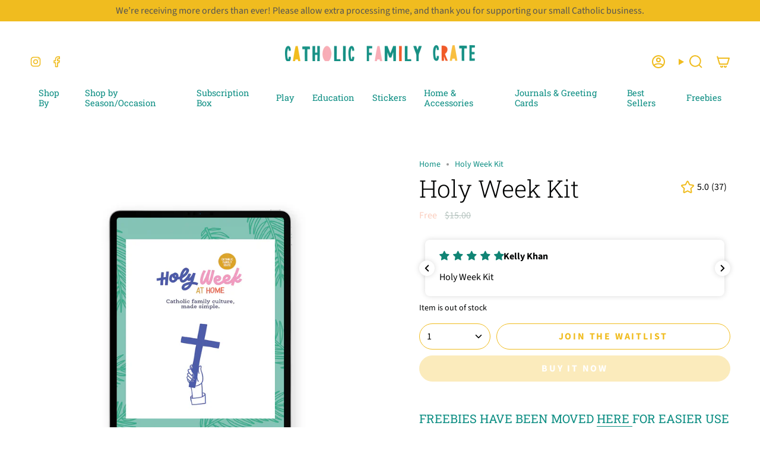

--- FILE ---
content_type: text/html; charset=utf-8
request_url: https://catholicfamilycrate.com/products/holy-week-kit
body_size: 49419
content:
<!doctype html>
<html class="no-js no-touch supports-no-cookies" lang="en">
<head>


    <meta charset="UTF-8">
  <meta http-equiv="X-UA-Compatible" content="IE=edge">
  <meta name="viewport" content="width=device-width, initial-scale=1.0">
  <meta name="theme-color" content="#f0bc1f">
  <link rel="canonical" href="https://catholicfamilycrate.com/products/holy-week-kit">
  <link rel="preconnect" href="https://cdn.shopify.com" crossorigin>
  <!-- ======================= Broadcast Theme V5.1.3 ========================= --><link rel="preconnect" href="https://fonts.shopifycdn.com" crossorigin><link href="//catholicfamilycrate.com/cdn/shop/t/22/assets/theme.css?v=164771626521681153591743525468" as="style" rel="preload">
  <link href="//catholicfamilycrate.com/cdn/shop/t/22/assets/vendor.js?v=93779096473886333451699276888" as="script" rel="preload">
  <link href="//catholicfamilycrate.com/cdn/shop/t/22/assets/theme.dev.js?v=163724809828052867881699276938" as="script" rel="preload">

    <link rel="icon" type="image/png" href="//catholicfamilycrate.com/cdn/shop/files/cfc-logo.png?crop=center&height=32&v=1697805130&width=32">
  

  <!-- Title and description ================================================ -->
  
  <title>
    
    Holy Week Kit
    
    
    
      &ndash; Catholic Family Crate
    
  </title>

  
    <meta name="description" content="FREEBIES HAVE BEEN MOVED HERE FOR EASIER USE TO BE ABLE TO IMMEDIATELY DOWNLOAD WITHOUT GOING TO CHECK OUT. https://catholicfamilycrate.com/pages/freebie-vault   Guide to Your Holiest Holy Week Ever Holy Week is the most sacred week in the Catholic Church, but also the busiest! Not to mention, every day is rich with Sc">
  

  <meta property="og:site_name" content="Catholic Family Crate">
<meta property="og:url" content="https://catholicfamilycrate.com/products/holy-week-kit">
<meta property="og:title" content="Holy Week Kit">
<meta property="og:type" content="product">
<meta property="og:description" content="FREEBIES HAVE BEEN MOVED HERE FOR EASIER USE TO BE ABLE TO IMMEDIATELY DOWNLOAD WITHOUT GOING TO CHECK OUT. https://catholicfamilycrate.com/pages/freebie-vault   Guide to Your Holiest Holy Week Ever Holy Week is the most sacred week in the Catholic Church, but also the busiest! Not to mention, every day is rich with Sc"><meta property="og:image" content="http://catholicfamilycrate.com/cdn/shop/products/holyWeekKit22-graphics-plainProductMockup.png?v=1645789753">
  <meta property="og:image:secure_url" content="https://catholicfamilycrate.com/cdn/shop/products/holyWeekKit22-graphics-plainProductMockup.png?v=1645789753">
  <meta property="og:image:width" content="1200">
  <meta property="og:image:height" content="1200"><!-- Enhanced Open Graph tags for Facebook -->
  <meta property="og:type" content="product">
  <meta property="og:title" content="Holy Week Kit">
  <meta property="og:description" content="FREEBIES HAVE BEEN MOVED HERE FOR EASIER USE TO BE ABLE TO IMMEDIATELY DOWNLOAD WITHOUT GOING TO CHECK OUT. https://catholicfamilycrate.com/pages/freebie-vault
 
Guide to Your Holiest Holy Week Eve...">
  <meta property="og:url" content="https://catholicfamilycrate.com/products/holy-week-kit">
  <meta property="og:image" content="https://catholicfamilycrate.com/cdn/shop/products/holyWeekKit22-graphics-plainProductMockup.png?crop=center&height=630&v=1645789753&width=1200">
  <meta property="og:image:width" content="1200">
  <meta property="og:image:height" content="630">
  <meta property="og:price:amount" content="0.0">
  <meta property="og:price:currency" content="USD">
  <meta property="og:availability" content="out of stock">
  
  <!-- Product-specific Open Graph tags -->
  <meta property="product:price:amount" content="0.0">
  <meta property="product:price:currency" content="USD">
  <meta property="product:availability" content="out of stock">
  <meta property="product:retailer_item_id" content="7232193953970">
  <meta property="product:condition" content="new">
  <meta property="product:brand" content="Catholic Family Crate">
  
  <!-- Facebook Pixel specific meta tags -->
  <meta name="facebook:product_id" content="7232193953970">
  <meta name="facebook:variant_id" content="41670363349170">
  <meta name="facebook:product_price" content="0.0">
  <meta name="facebook:product_currency" content="USD">
  <meta name="facebook:product_sku" content="">
  
  <!-- Schema.org microdata for better Facebook matching -->
  <script type="application/ld+json">
  {
    "@context": "https://schema.org/",
    "@type": "Product",
    "name": "Holy Week Kit",
    "description": "FREEBIES HAVE BEEN MOVED HERE FOR EASIER USE TO BE ABLE TO IMMEDIATELY DOWNLOAD WITHOUT GOING TO CHECK OUT. https://catholicfamilycrate.com/pages/freebie-vault
 
Guide to Your Holiest Holy Week Ever
Holy Week is the most sacred week in the Catholic Church, but also the busiest! Not to mention, every day is rich with Scripture and tradition. How can busy parents, teachers, religious education programs, and parishes celebrate Holy Week with children in between work, school, Mass, and life?
We’ve got you covered! Enjoy a simple and child-centered resource celebrating the passion, death, and resurrection of Christ. Simply download and go. Your family, students, and parishioners will love the dynamic activities, beautiful illustrations, and rich content. 
What’s Included:

6 Coloring Pages
3 Activity Sheets
Daily Scripture
Memory Verse
Lenten Song
Catholic Traditions
And more!


“This is beyond my expectations and brings so much joy to my heart to scroll through such a rich, in-depth, and so well-organized kit for the whole family to participate in.”
- Minnie, mom of 2",
    "image": "https://catholicfamilycrate.com/cdn/shop/products/holyWeekKit22-graphics-plainProductMockup.png?v=1645789753&width=1200",
    "sku": "",
    "mpn": "7232193953970",
    "brand": {
      "@type": "Brand",
      "name": "Catholic Family Crate"
    },
    "offers": {
      "@type": "Offer",
      "price": "0.0",
      "priceCurrency": "USD",
      "availability": "https://schema.org/OutOfStock",
      "seller": {
        "@type": "Organization",
        "name": "Catholic Family Crate"
      }
    }
  }
  </script>
  
  <!-- Facebook Pixel Data Layer -->
  <script>
    // Facebook Pixel Data Layer - Enhanced for better match quality
    window.facebookPixelData = {
      product_id: "7232193953970",
      variant_id: "41670363349170",
      product_title: "Holy Week Kit",
      product_type: "Download",
      product_price: 0.0,
      product_currency: "USD",
      product_sku: "",
      product_available: false,
      shop_name: "Catholic Family Crate",
      shop_domain: "catholicfamilycrate.com",
      product_url: "https://catholicfamilycrate.com/products/holy-week-kit",
      product_image: "https://catholicfamilycrate.com/cdn/shop/products/holyWeekKit22-graphics-plainProductMockup.png?v=1645789753&width=1200"
    };
        
    // Enhanced Facebook pixel tracking
    document.addEventListener('DOMContentLoaded', function() {
      if (typeof fbq !== 'undefined' && window.facebookPixelData) {
        // Send ViewContent event with complete product data
        fbq('track', 'ViewContent', {
          content_ids: [window.facebookPixelData.product_id],
          content_name: window.facebookPixelData.product_title,
          content_type: 'product',
          content_category: window.facebookPixelData.product_type,
          value: window.facebookPixelData.product_price,
          currency: window.facebookPixelData.product_currency,
          content_sku: window.facebookPixelData.product_sku
        });
        
        if (window.location.search.includes('debug=facebook')) {
          console.log('Facebook Pixel ViewContent event sent with enhanced microdata:', window.facebookPixelData);
        }
      }
    });
  </script><meta name="twitter:card" content="summary_large_image">
<meta name="twitter:title" content="Holy Week Kit">
<meta name="twitter:description" content="FREEBIES HAVE BEEN MOVED HERE FOR EASIER USE TO BE ABLE TO IMMEDIATELY DOWNLOAD WITHOUT GOING TO CHECK OUT. https://catholicfamilycrate.com/pages/freebie-vault   Guide to Your Holiest Holy Week Ever Holy Week is the most sacred week in the Catholic Church, but also the busiest! Not to mention, every day is rich with Sc">


  <!-- CSS ================================================================== -->

  <link href="//catholicfamilycrate.com/cdn/shop/t/22/assets/font-settings.css?v=60178303540290498121761290652" rel="stylesheet" type="text/css" media="all" />

  
<style data-shopify>

:root {--scrollbar-width: 0px;





--COLOR-VIDEO-BG: #f2f2f2;
--COLOR-BG-BRIGHTER: #f2f2f2;--COLOR-BG: #ffffff;--COLOR-BG-ALPHA-25: rgba(255, 255, 255, 0.25);
--COLOR-BG-TRANSPARENT: rgba(255, 255, 255, 0);
--COLOR-BG-SECONDARY: #f8f7f3;
--COLOR-BG-SECONDARY-LIGHTEN: #ffffff;
--COLOR-BG-RGB: 255, 255, 255;

--COLOR-TEXT-DARK: #000202;
--COLOR-TEXT: #113e30;
--COLOR-TEXT-LIGHT: #58786e;


/* === Opacity shades of grey ===*/
--COLOR-A5:  rgba(17, 62, 48, 0.05);
--COLOR-A10: rgba(17, 62, 48, 0.1);
--COLOR-A15: rgba(17, 62, 48, 0.15);
--COLOR-A20: rgba(17, 62, 48, 0.2);
--COLOR-A25: rgba(17, 62, 48, 0.25);
--COLOR-A30: rgba(17, 62, 48, 0.3);
--COLOR-A35: rgba(17, 62, 48, 0.35);
--COLOR-A40: rgba(17, 62, 48, 0.4);
--COLOR-A45: rgba(17, 62, 48, 0.45);
--COLOR-A50: rgba(17, 62, 48, 0.5);
--COLOR-A55: rgba(17, 62, 48, 0.55);
--COLOR-A60: rgba(17, 62, 48, 0.6);
--COLOR-A65: rgba(17, 62, 48, 0.65);
--COLOR-A70: rgba(17, 62, 48, 0.7);
--COLOR-A75: rgba(17, 62, 48, 0.75);
--COLOR-A80: rgba(17, 62, 48, 0.8);
--COLOR-A85: rgba(17, 62, 48, 0.85);
--COLOR-A90: rgba(17, 62, 48, 0.9);
--COLOR-A95: rgba(17, 62, 48, 0.95);

--COLOR-BORDER: rgb(228, 233, 225);
--COLOR-BORDER-LIGHT: #eff2ed;
--COLOR-BORDER-HAIRLINE: #f7f7f7;
--COLOR-BORDER-DARK: #afbea6;/* === Bright color ===*/
--COLOR-PRIMARY: #f0bc1f;
--COLOR-PRIMARY-HOVER: #c09102;
--COLOR-PRIMARY-FADE: rgba(240, 188, 31, 0.05);
--COLOR-PRIMARY-FADE-HOVER: rgba(240, 188, 31, 0.1);
--COLOR-PRIMARY-LIGHT: #ffeaa9;--COLOR-PRIMARY-OPPOSITE: #000000;



/* === link Color ===*/
--COLOR-LINK: #0d8e83;
--COLOR-LINK-HOVER: rgba(13, 142, 131, 0.7);
--COLOR-LINK-FADE: rgba(13, 142, 131, 0.05);
--COLOR-LINK-FADE-HOVER: rgba(13, 142, 131, 0.1);--COLOR-LINK-OPPOSITE: #ffffff;


/* === Product grid sale tags ===*/
--COLOR-SALE-BG: #f15b27;
--COLOR-SALE-TEXT: #ffffff;--COLOR-SALE-TEXT-SECONDARY: #f15b27;

/* === Product grid badges ===*/
--COLOR-BADGE-BG: #f5f2e2;
--COLOR-BADGE-TEXT: #1e6c53;

/* === Product sale color ===*/
--COLOR-SALE: #f15b27;

/* === Gray background on Product grid items ===*/--filter-bg: 1.0;/* === Helper colors for form error states ===*/
--COLOR-ERROR: #721C24;
--COLOR-ERROR-BG: #F8D7DA;
--COLOR-ERROR-BORDER: #F5C6CB;



  --RADIUS: 300px;
  --RADIUS-SELECT: 22px;

--COLOR-HEADER-BG: #ffffff;--COLOR-HEADER-BG-TRANSPARENT: rgba(255, 255, 255, 0);
--COLOR-HEADER-LINK: #f0bc1f;
--COLOR-HEADER-LINK-HOVER: rgba(240, 188, 31, 0.7);

--COLOR-MENU-BG: #ffffff;
--COLOR-MENU-LINK: #0d8e83;
--COLOR-MENU-LINK-HOVER: rgba(13, 142, 131, 0.7);
--COLOR-SUBMENU-BG: #eff7f9;
--COLOR-SUBMENU-LINK: #0d8e83;
--COLOR-SUBMENU-LINK-HOVER: rgba(13, 142, 131, 0.7);
--COLOR-SUBMENU-TEXT-LIGHT: #51aea6;
--COLOR-MENU-TRANSPARENT: #ffffff;
--COLOR-MENU-TRANSPARENT-HOVER: rgba(255, 255, 255, 0.7);

--COLOR-FOOTER-BG: #e3eff1;
--COLOR-FOOTER-TEXT: #0d8e83;
--COLOR-FOOTER-TEXT-A35: rgba(13, 142, 131, 0.35);
--COLOR-FOOTER-TEXT-A75: rgba(13, 142, 131, 0.75);
--COLOR-FOOTER-LINK: #0d8e83;
--COLOR-FOOTER-LINK-HOVER: rgba(13, 142, 131, 0.7);
--COLOR-FOOTER-BORDER: #fafafa;

--TRANSPARENT: rgba(255, 255, 255, 0);

/* === Default overlay opacity ===*/
--overlay-opacity: 0;
--underlay-opacity: 1;
--underlay-bg: rgba(0,0,0,0.4);

/* === Custom Cursor ===*/
--ICON-ZOOM-IN: url( "//catholicfamilycrate.com/cdn/shop/t/22/assets/icon-zoom-in.svg?v=182473373117644429561699276888" );
--ICON-ZOOM-OUT: url( "//catholicfamilycrate.com/cdn/shop/t/22/assets/icon-zoom-out.svg?v=101497157853986683871699276888" );

/* === Custom Icons ===*/


  
  --ICON-ADD-BAG: url( "//catholicfamilycrate.com/cdn/shop/t/22/assets/icon-add-bag-bold.svg?v=153593870113319288171699276888" );
  --ICON-ADD-CART: url( "//catholicfamilycrate.com/cdn/shop/t/22/assets/icon-add-cart-bold.svg?v=118344279592785774811699276888" );
  --ICON-ARROW-LEFT: url( "//catholicfamilycrate.com/cdn/shop/t/22/assets/icon-arrow-left-bold.svg?v=110298602555889496271699276888" );
  --ICON-ARROW-RIGHT: url( "//catholicfamilycrate.com/cdn/shop/t/22/assets/icon-arrow-right-bold.svg?v=29796348604012140291699276888" );
  --ICON-SELECT: url("//catholicfamilycrate.com/cdn/shop/t/22/assets/icon-select-bold.svg?v=31261472038038585131699276888");


--PRODUCT-GRID-ASPECT-RATIO: 110.0%;

/* === Typography ===*/
--FONT-WEIGHT-BODY: 400;
--FONT-WEIGHT-BODY-BOLD: 500;

--FONT-STACK-BODY: "Source Sans Pro", sans-serif;
--FONT-STYLE-BODY: normal;
--FONT-STYLE-BODY-ITALIC: ;
--FONT-ADJUST-BODY: 1.0;

--FONT-WEIGHT-HEADING: 300;
--FONT-WEIGHT-HEADING-BOLD: 400;

--FONT-STACK-HEADING: "Roboto Slab", serif;
--FONT-STYLE-HEADING: normal;
--FONT-STYLE-HEADING-ITALIC: ;
--FONT-ADJUST-HEADING: 1.5;

--FONT-STACK-NAV: "Roboto Slab", serif;
--FONT-STYLE-NAV: normal;
--FONT-STYLE-NAV-ITALIC: ;
--FONT-ADJUST-NAV: 1.05;

--FONT-WEIGHT-NAV: 300;
--FONT-WEIGHT-NAV-BOLD: 400;

--FONT-SIZE-BASE: 1.0rem;
--FONT-SIZE-BASE-PERCENT: 1.0;

/* === Parallax ===*/
--PARALLAX-STRENGTH-MIN: 120.0%;
--PARALLAX-STRENGTH-MAX: 130.0%;--COLUMNS: 4;
--COLUMNS-MEDIUM: 3;
--COLUMNS-SMALL: 2;
--COLUMNS-MOBILE: 1;--LAYOUT-OUTER: 50px;
  --LAYOUT-GUTTER: 32px;
  --LAYOUT-OUTER-MEDIUM: 30px;
  --LAYOUT-GUTTER-MEDIUM: 22px;
  --LAYOUT-OUTER-SMALL: 16px;
  --LAYOUT-GUTTER-SMALL: 16px;--base-animation-delay: 0ms;
--line-height-normal: 1.375; /* Equals to line-height: normal; */--SIDEBAR-WIDTH: 288px;
  --SIDEBAR-WIDTH-MEDIUM: 258px;--DRAWER-WIDTH: 380px;--ICON-STROKE-WIDTH: 2px;

--COLOR-TEXT-DARK: #000000;
--COLOR-TEXT:#000202;
--COLOR-TEXT-LIGHT: #113e30;



/* === Button General ===*/
--BTN-FONT-STACK: "Source Sans Pro", sans-serif;
--BTN-FONT-WEIGHT: 700;
--BTN-FONT-STYLE: normal;
--BTN-FONT-SIZE: 16px;

--BTN-LETTER-SPACING: 0.175em;
--BTN-UPPERCASE: uppercase;
--BTN-TEXT-ARROW-OFFSET: -1px;

/* === Button Primary ===*/
--BTN-PRIMARY-BORDER-COLOR: #f0bc1f;
--BTN-PRIMARY-BG-COLOR: #f0bc1f;
--BTN-PRIMARY-TEXT-COLOR: #fff;


  --BTN-PRIMARY-BG-COLOR-BRIGHTER: #e6b10f;


/* === Button Secondary ===*/
--BTN-SECONDARY-BORDER-COLOR: #0d8e83;
--BTN-SECONDARY-BG-COLOR: #0d8e83;
--BTN-SECONDARY-TEXT-COLOR: #ffffff;


  --BTN-SECONDARY-BG-COLOR-BRIGHTER: #0b776d;


/* === Button White ===*/
--TEXT-BTN-BORDER-WHITE: #fff;
--TEXT-BTN-BG-WHITE: #fff;
--TEXT-BTN-WHITE: #000;
--TEXT-BTN-BG-WHITE-BRIGHTER: #f2f2f2;

/* === Button Black ===*/
--TEXT-BTN-BG-BLACK: #000;
--TEXT-BTN-BORDER-BLACK: #000;
--TEXT-BTN-BLACK: #fff;
--TEXT-BTN-BG-BLACK-BRIGHTER: #1a1a1a;

/* === Cart Gradient ===*/


  --FREE-SHIPPING-GRADIENT: linear-gradient(88deg, rgba(13, 142, 131, 1) 1%, rgba(99, 189, 204, 1) 46%, rgba(255, 203, 51, 1) 83%);


}

::backdrop {
  --underlay-opacity: 1;
  --underlay-bg: rgba(0,0,0,0.4);
}
</style>


  <link href="//catholicfamilycrate.com/cdn/shop/t/22/assets/theme.css?v=164771626521681153591743525468" rel="stylesheet" type="text/css" media="all" />
<link href="//catholicfamilycrate.com/cdn/shop/t/22/assets/swatches.css?v=157844926215047500451699276888" as="style" rel="preload">
    <link href="//catholicfamilycrate.com/cdn/shop/t/22/assets/swatches.css?v=157844926215047500451699276888" rel="stylesheet" type="text/css" media="all" />
<style data-shopify>.swatches {
    --black: #000000;--white: #fafafa;--blank: url(//catholicfamilycrate.com/cdn/shop/files/blank_small.png?v=3912);
  }</style>
<script>
    if (window.navigator.userAgent.indexOf('MSIE ') > 0 || window.navigator.userAgent.indexOf('Trident/') > 0) {
      document.documentElement.className = document.documentElement.className + ' ie';

      var scripts = document.getElementsByTagName('script')[0];
      var polyfill = document.createElement("script");
      polyfill.defer = true;
      polyfill.src = "//catholicfamilycrate.com/cdn/shop/t/22/assets/ie11.js?v=144489047535103983231699276888";

      scripts.parentNode.insertBefore(polyfill, scripts);
    } else {
      document.documentElement.className = document.documentElement.className.replace('no-js', 'js');
    }

    document.documentElement.style.setProperty('--scrollbar-width', `${getScrollbarWidth()}px`);

    function getScrollbarWidth() {
      // Creating invisible container
      const outer = document.createElement('div');
      outer.style.visibility = 'hidden';
      outer.style.overflow = 'scroll'; // forcing scrollbar to appear
      outer.style.msOverflowStyle = 'scrollbar'; // needed for WinJS apps
      document.documentElement.appendChild(outer);

      // Creating inner element and placing it in the container
      const inner = document.createElement('div');
      outer.appendChild(inner);

      // Calculating difference between container's full width and the child width
      const scrollbarWidth = outer.offsetWidth - inner.offsetWidth;

      // Removing temporary elements from the DOM
      outer.parentNode.removeChild(outer);

      return scrollbarWidth;
    }

    let root = '/';
    if (root[root.length - 1] !== '/') {
      root = root + '/';
    }

    window.theme = {
      routes: {
        root: root,
        cart_url: '/cart',
        cart_add_url: '/cart/add',
        cart_change_url: '/cart/change',
        product_recommendations_url: '/recommendations/products',
        predictive_search_url: '/search/suggest',
        addresses_url: '/account/addresses'
      },
      assets: {
        photoswipe: '//catholicfamilycrate.com/cdn/shop/t/22/assets/photoswipe.js?v=162613001030112971491699276888',
        smoothscroll: '//catholicfamilycrate.com/cdn/shop/t/22/assets/smoothscroll.js?v=37906625415260927261699276888',
      },
      strings: {
        addToCart: "Add to cart",
        cartAcceptanceError: "You must accept our terms and conditions.",
        soldOut: "Sold Out",
        from: "From",
        preOrder: "Pre-order",
        sale: "Sale",
        subscription: "Subscription",
        unavailable: "Unavailable",
        unitPrice: "Unit price",
        unitPriceSeparator: "per",
        shippingCalcSubmitButton: "Calculate shipping",
        shippingCalcSubmitButtonDisabled: "Calculating...",
        selectValue: "Select value",
        selectColor: "Select color",
        oneColor: "color",
        otherColor: "colors",
        upsellAddToCart: "Add",
        free: "Free",
        swatchesColor: "Color, Colour"
      },
      settings: {
        customerLoggedIn: null ? true : false,
        cartDrawerEnabled: true,
        enableQuickAdd: true,
        enableAnimations: true,
        variantOnSale: true,
      },
      moneyFormat: false ? "${{amount}} USD" : "${{amount}}",
      moneyWithoutCurrencyFormat: "${{amount}}",
      moneyWithCurrencyFormat: "${{amount}} USD",
      subtotal: 0,
      info: {
        name: 'broadcast'
      },
      version: '5.1.3'
    };

    if (window.performance) {
      window.performance.mark('init');
    } else {
      window.fastNetworkAndCPU = false;
    }
  </script>

  
    <script src="//catholicfamilycrate.com/cdn/shopifycloud/storefront/assets/themes_support/shopify_common-5f594365.js" defer="defer"></script>
  

  <!-- Theme Javascript ============================================================== -->
  <script src="//catholicfamilycrate.com/cdn/shop/t/22/assets/vendor.js?v=93779096473886333451699276888" defer="defer"></script>
  <script src="//catholicfamilycrate.com/cdn/shop/t/22/assets/theme.dev.js?v=163724809828052867881699276938" defer="defer"></script><!-- Shopify app scripts =========================================================== -->

  <script>window.performance && window.performance.mark && window.performance.mark('shopify.content_for_header.start');</script><meta name="facebook-domain-verification" content="t7wzwoxzdbzkk7kqhuwo07id546dqm">
<meta name="facebook-domain-verification" content="rt1nibf8swcgp97sc4fk41uundgr1d">
<meta name="google-site-verification" content="OblhYaLkU0oo_2V_RfQeDv9hsaBhSkyT40DVkFV7meM">
<meta id="shopify-digital-wallet" name="shopify-digital-wallet" content="/10887331897/digital_wallets/dialog">
<meta name="shopify-checkout-api-token" content="3d0d5197f8e1b7cfe644f4bb010579bf">
<meta id="in-context-paypal-metadata" data-shop-id="10887331897" data-venmo-supported="false" data-environment="production" data-locale="en_US" data-paypal-v4="true" data-currency="USD">
<link rel="alternate" type="application/json+oembed" href="https://catholicfamilycrate.com/products/holy-week-kit.oembed">
<script async="async" src="/checkouts/internal/preloads.js?locale=en-US"></script>
<link rel="preconnect" href="https://shop.app" crossorigin="anonymous">
<script async="async" src="https://shop.app/checkouts/internal/preloads.js?locale=en-US&shop_id=10887331897" crossorigin="anonymous"></script>
<script id="apple-pay-shop-capabilities" type="application/json">{"shopId":10887331897,"countryCode":"US","currencyCode":"USD","merchantCapabilities":["supports3DS"],"merchantId":"gid:\/\/shopify\/Shop\/10887331897","merchantName":"Catholic Family Crate","requiredBillingContactFields":["postalAddress","email","phone"],"requiredShippingContactFields":["postalAddress","email","phone"],"shippingType":"shipping","supportedNetworks":["visa","masterCard","amex","discover","elo","jcb"],"total":{"type":"pending","label":"Catholic Family Crate","amount":"1.00"},"shopifyPaymentsEnabled":true,"supportsSubscriptions":true}</script>
<script id="shopify-features" type="application/json">{"accessToken":"3d0d5197f8e1b7cfe644f4bb010579bf","betas":["rich-media-storefront-analytics"],"domain":"catholicfamilycrate.com","predictiveSearch":true,"shopId":10887331897,"locale":"en"}</script>
<script>var Shopify = Shopify || {};
Shopify.shop = "catholic-family-crate.myshopify.com";
Shopify.locale = "en";
Shopify.currency = {"active":"USD","rate":"1.0"};
Shopify.country = "US";
Shopify.theme = {"name":"Broadcast  - Fixed Subscription Pricing","id":133410685106,"schema_name":"Broadcast","schema_version":"5.1.3","theme_store_id":868,"role":"main"};
Shopify.theme.handle = "null";
Shopify.theme.style = {"id":null,"handle":null};
Shopify.cdnHost = "catholicfamilycrate.com/cdn";
Shopify.routes = Shopify.routes || {};
Shopify.routes.root = "/";</script>
<script type="module">!function(o){(o.Shopify=o.Shopify||{}).modules=!0}(window);</script>
<script>!function(o){function n(){var o=[];function n(){o.push(Array.prototype.slice.apply(arguments))}return n.q=o,n}var t=o.Shopify=o.Shopify||{};t.loadFeatures=n(),t.autoloadFeatures=n()}(window);</script>
<script>
  window.ShopifyPay = window.ShopifyPay || {};
  window.ShopifyPay.apiHost = "shop.app\/pay";
  window.ShopifyPay.redirectState = null;
</script>
<script id="shop-js-analytics" type="application/json">{"pageType":"product"}</script>
<script defer="defer" async type="module" src="//catholicfamilycrate.com/cdn/shopifycloud/shop-js/modules/v2/client.init-shop-cart-sync_BT-GjEfc.en.esm.js"></script>
<script defer="defer" async type="module" src="//catholicfamilycrate.com/cdn/shopifycloud/shop-js/modules/v2/chunk.common_D58fp_Oc.esm.js"></script>
<script defer="defer" async type="module" src="//catholicfamilycrate.com/cdn/shopifycloud/shop-js/modules/v2/chunk.modal_xMitdFEc.esm.js"></script>
<script type="module">
  await import("//catholicfamilycrate.com/cdn/shopifycloud/shop-js/modules/v2/client.init-shop-cart-sync_BT-GjEfc.en.esm.js");
await import("//catholicfamilycrate.com/cdn/shopifycloud/shop-js/modules/v2/chunk.common_D58fp_Oc.esm.js");
await import("//catholicfamilycrate.com/cdn/shopifycloud/shop-js/modules/v2/chunk.modal_xMitdFEc.esm.js");

  window.Shopify.SignInWithShop?.initShopCartSync?.({"fedCMEnabled":true,"windoidEnabled":true});

</script>
<script defer="defer" async type="module" src="//catholicfamilycrate.com/cdn/shopifycloud/shop-js/modules/v2/client.payment-terms_Ci9AEqFq.en.esm.js"></script>
<script defer="defer" async type="module" src="//catholicfamilycrate.com/cdn/shopifycloud/shop-js/modules/v2/chunk.common_D58fp_Oc.esm.js"></script>
<script defer="defer" async type="module" src="//catholicfamilycrate.com/cdn/shopifycloud/shop-js/modules/v2/chunk.modal_xMitdFEc.esm.js"></script>
<script type="module">
  await import("//catholicfamilycrate.com/cdn/shopifycloud/shop-js/modules/v2/client.payment-terms_Ci9AEqFq.en.esm.js");
await import("//catholicfamilycrate.com/cdn/shopifycloud/shop-js/modules/v2/chunk.common_D58fp_Oc.esm.js");
await import("//catholicfamilycrate.com/cdn/shopifycloud/shop-js/modules/v2/chunk.modal_xMitdFEc.esm.js");

  
</script>
<script>
  window.Shopify = window.Shopify || {};
  if (!window.Shopify.featureAssets) window.Shopify.featureAssets = {};
  window.Shopify.featureAssets['shop-js'] = {"shop-cart-sync":["modules/v2/client.shop-cart-sync_DZOKe7Ll.en.esm.js","modules/v2/chunk.common_D58fp_Oc.esm.js","modules/v2/chunk.modal_xMitdFEc.esm.js"],"init-fed-cm":["modules/v2/client.init-fed-cm_B6oLuCjv.en.esm.js","modules/v2/chunk.common_D58fp_Oc.esm.js","modules/v2/chunk.modal_xMitdFEc.esm.js"],"shop-cash-offers":["modules/v2/client.shop-cash-offers_D2sdYoxE.en.esm.js","modules/v2/chunk.common_D58fp_Oc.esm.js","modules/v2/chunk.modal_xMitdFEc.esm.js"],"shop-login-button":["modules/v2/client.shop-login-button_QeVjl5Y3.en.esm.js","modules/v2/chunk.common_D58fp_Oc.esm.js","modules/v2/chunk.modal_xMitdFEc.esm.js"],"pay-button":["modules/v2/client.pay-button_DXTOsIq6.en.esm.js","modules/v2/chunk.common_D58fp_Oc.esm.js","modules/v2/chunk.modal_xMitdFEc.esm.js"],"shop-button":["modules/v2/client.shop-button_DQZHx9pm.en.esm.js","modules/v2/chunk.common_D58fp_Oc.esm.js","modules/v2/chunk.modal_xMitdFEc.esm.js"],"avatar":["modules/v2/client.avatar_BTnouDA3.en.esm.js"],"init-windoid":["modules/v2/client.init-windoid_CR1B-cfM.en.esm.js","modules/v2/chunk.common_D58fp_Oc.esm.js","modules/v2/chunk.modal_xMitdFEc.esm.js"],"init-shop-for-new-customer-accounts":["modules/v2/client.init-shop-for-new-customer-accounts_C_vY_xzh.en.esm.js","modules/v2/client.shop-login-button_QeVjl5Y3.en.esm.js","modules/v2/chunk.common_D58fp_Oc.esm.js","modules/v2/chunk.modal_xMitdFEc.esm.js"],"init-shop-email-lookup-coordinator":["modules/v2/client.init-shop-email-lookup-coordinator_BI7n9ZSv.en.esm.js","modules/v2/chunk.common_D58fp_Oc.esm.js","modules/v2/chunk.modal_xMitdFEc.esm.js"],"init-shop-cart-sync":["modules/v2/client.init-shop-cart-sync_BT-GjEfc.en.esm.js","modules/v2/chunk.common_D58fp_Oc.esm.js","modules/v2/chunk.modal_xMitdFEc.esm.js"],"shop-toast-manager":["modules/v2/client.shop-toast-manager_DiYdP3xc.en.esm.js","modules/v2/chunk.common_D58fp_Oc.esm.js","modules/v2/chunk.modal_xMitdFEc.esm.js"],"init-customer-accounts":["modules/v2/client.init-customer-accounts_D9ZNqS-Q.en.esm.js","modules/v2/client.shop-login-button_QeVjl5Y3.en.esm.js","modules/v2/chunk.common_D58fp_Oc.esm.js","modules/v2/chunk.modal_xMitdFEc.esm.js"],"init-customer-accounts-sign-up":["modules/v2/client.init-customer-accounts-sign-up_iGw4briv.en.esm.js","modules/v2/client.shop-login-button_QeVjl5Y3.en.esm.js","modules/v2/chunk.common_D58fp_Oc.esm.js","modules/v2/chunk.modal_xMitdFEc.esm.js"],"shop-follow-button":["modules/v2/client.shop-follow-button_CqMgW2wH.en.esm.js","modules/v2/chunk.common_D58fp_Oc.esm.js","modules/v2/chunk.modal_xMitdFEc.esm.js"],"checkout-modal":["modules/v2/client.checkout-modal_xHeaAweL.en.esm.js","modules/v2/chunk.common_D58fp_Oc.esm.js","modules/v2/chunk.modal_xMitdFEc.esm.js"],"shop-login":["modules/v2/client.shop-login_D91U-Q7h.en.esm.js","modules/v2/chunk.common_D58fp_Oc.esm.js","modules/v2/chunk.modal_xMitdFEc.esm.js"],"lead-capture":["modules/v2/client.lead-capture_BJmE1dJe.en.esm.js","modules/v2/chunk.common_D58fp_Oc.esm.js","modules/v2/chunk.modal_xMitdFEc.esm.js"],"payment-terms":["modules/v2/client.payment-terms_Ci9AEqFq.en.esm.js","modules/v2/chunk.common_D58fp_Oc.esm.js","modules/v2/chunk.modal_xMitdFEc.esm.js"]};
</script>
<script>(function() {
  var isLoaded = false;
  function asyncLoad() {
    if (isLoaded) return;
    isLoaded = true;
    var urls = ["https:\/\/shopify.covet.pics\/covet-pics-widget-inject.js?shop=catholic-family-crate.myshopify.com","https:\/\/static.affiliatly.com\/shopify\/v3\/shopify.js?affiliatly_code=AF-1017837\u0026shop=catholic-family-crate.myshopify.com","https:\/\/static.rechargecdn.com\/assets\/js\/widget.min.js?shop=catholic-family-crate.myshopify.com","https:\/\/cdn.shopify.com\/s\/files\/1\/0108\/8733\/1897\/t\/22\/assets\/2ZaTM0Mn7mJW11Es.js?v=1699283612\u0026shopId=110997\u0026shop=catholic-family-crate.myshopify.com","https:\/\/cdn.shopify.com\/s\/files\/1\/0108\/8733\/1897\/t\/22\/assets\/eLFa168FHDYhOVuk.js?v=1699283612\u0026shopId=110997\u0026shop=catholic-family-crate.myshopify.com","https:\/\/cdn.shopify.com\/s\/files\/1\/0108\/8733\/1897\/t\/22\/assets\/ZQIn1YqqDtFF9yqa.js?v=1699318040\u0026shopId=110997\u0026shop=catholic-family-crate.myshopify.com","https:\/\/app-easy-product-downloads.fr\/js\/ajax\/easy_product_dl_get_product_download.js?shop=catholic-family-crate.myshopify.com","https:\/\/cdn.hextom.com\/js\/freeshippingbar.js?shop=catholic-family-crate.myshopify.com"];
    for (var i = 0; i < urls.length; i++) {
      var s = document.createElement('script');
      s.type = 'text/javascript';
      s.async = true;
      s.src = urls[i];
      var x = document.getElementsByTagName('script')[0];
      x.parentNode.insertBefore(s, x);
    }
  };
  if(window.attachEvent) {
    window.attachEvent('onload', asyncLoad);
  } else {
    window.addEventListener('load', asyncLoad, false);
  }
})();</script>
<script id="__st">var __st={"a":10887331897,"offset":-28800,"reqid":"a3010c8e-0a36-4e74-9a62-9829e6a041e5-1769280518","pageurl":"catholicfamilycrate.com\/products\/holy-week-kit","u":"e1dcb5fd5d22","p":"product","rtyp":"product","rid":7232193953970};</script>
<script>window.ShopifyPaypalV4VisibilityTracking = true;</script>
<script id="captcha-bootstrap">!function(){'use strict';const t='contact',e='account',n='new_comment',o=[[t,t],['blogs',n],['comments',n],[t,'customer']],c=[[e,'customer_login'],[e,'guest_login'],[e,'recover_customer_password'],[e,'create_customer']],r=t=>t.map((([t,e])=>`form[action*='/${t}']:not([data-nocaptcha='true']) input[name='form_type'][value='${e}']`)).join(','),a=t=>()=>t?[...document.querySelectorAll(t)].map((t=>t.form)):[];function s(){const t=[...o],e=r(t);return a(e)}const i='password',u='form_key',d=['recaptcha-v3-token','g-recaptcha-response','h-captcha-response',i],f=()=>{try{return window.sessionStorage}catch{return}},m='__shopify_v',_=t=>t.elements[u];function p(t,e,n=!1){try{const o=window.sessionStorage,c=JSON.parse(o.getItem(e)),{data:r}=function(t){const{data:e,action:n}=t;return t[m]||n?{data:e,action:n}:{data:t,action:n}}(c);for(const[e,n]of Object.entries(r))t.elements[e]&&(t.elements[e].value=n);n&&o.removeItem(e)}catch(o){console.error('form repopulation failed',{error:o})}}const l='form_type',E='cptcha';function T(t){t.dataset[E]=!0}const w=window,h=w.document,L='Shopify',v='ce_forms',y='captcha';let A=!1;((t,e)=>{const n=(g='f06e6c50-85a8-45c8-87d0-21a2b65856fe',I='https://cdn.shopify.com/shopifycloud/storefront-forms-hcaptcha/ce_storefront_forms_captcha_hcaptcha.v1.5.2.iife.js',D={infoText:'Protected by hCaptcha',privacyText:'Privacy',termsText:'Terms'},(t,e,n)=>{const o=w[L][v],c=o.bindForm;if(c)return c(t,g,e,D).then(n);var r;o.q.push([[t,g,e,D],n]),r=I,A||(h.body.append(Object.assign(h.createElement('script'),{id:'captcha-provider',async:!0,src:r})),A=!0)});var g,I,D;w[L]=w[L]||{},w[L][v]=w[L][v]||{},w[L][v].q=[],w[L][y]=w[L][y]||{},w[L][y].protect=function(t,e){n(t,void 0,e),T(t)},Object.freeze(w[L][y]),function(t,e,n,w,h,L){const[v,y,A,g]=function(t,e,n){const i=e?o:[],u=t?c:[],d=[...i,...u],f=r(d),m=r(i),_=r(d.filter((([t,e])=>n.includes(e))));return[a(f),a(m),a(_),s()]}(w,h,L),I=t=>{const e=t.target;return e instanceof HTMLFormElement?e:e&&e.form},D=t=>v().includes(t);t.addEventListener('submit',(t=>{const e=I(t);if(!e)return;const n=D(e)&&!e.dataset.hcaptchaBound&&!e.dataset.recaptchaBound,o=_(e),c=g().includes(e)&&(!o||!o.value);(n||c)&&t.preventDefault(),c&&!n&&(function(t){try{if(!f())return;!function(t){const e=f();if(!e)return;const n=_(t);if(!n)return;const o=n.value;o&&e.removeItem(o)}(t);const e=Array.from(Array(32),(()=>Math.random().toString(36)[2])).join('');!function(t,e){_(t)||t.append(Object.assign(document.createElement('input'),{type:'hidden',name:u})),t.elements[u].value=e}(t,e),function(t,e){const n=f();if(!n)return;const o=[...t.querySelectorAll(`input[type='${i}']`)].map((({name:t})=>t)),c=[...d,...o],r={};for(const[a,s]of new FormData(t).entries())c.includes(a)||(r[a]=s);n.setItem(e,JSON.stringify({[m]:1,action:t.action,data:r}))}(t,e)}catch(e){console.error('failed to persist form',e)}}(e),e.submit())}));const S=(t,e)=>{t&&!t.dataset[E]&&(n(t,e.some((e=>e===t))),T(t))};for(const o of['focusin','change'])t.addEventListener(o,(t=>{const e=I(t);D(e)&&S(e,y())}));const B=e.get('form_key'),M=e.get(l),P=B&&M;t.addEventListener('DOMContentLoaded',(()=>{const t=y();if(P)for(const e of t)e.elements[l].value===M&&p(e,B);[...new Set([...A(),...v().filter((t=>'true'===t.dataset.shopifyCaptcha))])].forEach((e=>S(e,t)))}))}(h,new URLSearchParams(w.location.search),n,t,e,['guest_login'])})(!0,!0)}();</script>
<script integrity="sha256-4kQ18oKyAcykRKYeNunJcIwy7WH5gtpwJnB7kiuLZ1E=" data-source-attribution="shopify.loadfeatures" defer="defer" src="//catholicfamilycrate.com/cdn/shopifycloud/storefront/assets/storefront/load_feature-a0a9edcb.js" crossorigin="anonymous"></script>
<script crossorigin="anonymous" defer="defer" src="//catholicfamilycrate.com/cdn/shopifycloud/storefront/assets/shopify_pay/storefront-65b4c6d7.js?v=20250812"></script>
<script data-source-attribution="shopify.dynamic_checkout.dynamic.init">var Shopify=Shopify||{};Shopify.PaymentButton=Shopify.PaymentButton||{isStorefrontPortableWallets:!0,init:function(){window.Shopify.PaymentButton.init=function(){};var t=document.createElement("script");t.src="https://catholicfamilycrate.com/cdn/shopifycloud/portable-wallets/latest/portable-wallets.en.js",t.type="module",document.head.appendChild(t)}};
</script>
<script data-source-attribution="shopify.dynamic_checkout.buyer_consent">
  function portableWalletsHideBuyerConsent(e){var t=document.getElementById("shopify-buyer-consent"),n=document.getElementById("shopify-subscription-policy-button");t&&n&&(t.classList.add("hidden"),t.setAttribute("aria-hidden","true"),n.removeEventListener("click",e))}function portableWalletsShowBuyerConsent(e){var t=document.getElementById("shopify-buyer-consent"),n=document.getElementById("shopify-subscription-policy-button");t&&n&&(t.classList.remove("hidden"),t.removeAttribute("aria-hidden"),n.addEventListener("click",e))}window.Shopify?.PaymentButton&&(window.Shopify.PaymentButton.hideBuyerConsent=portableWalletsHideBuyerConsent,window.Shopify.PaymentButton.showBuyerConsent=portableWalletsShowBuyerConsent);
</script>
<script>
  function portableWalletsCleanup(e){e&&e.src&&console.error("Failed to load portable wallets script "+e.src);var t=document.querySelectorAll("shopify-accelerated-checkout .shopify-payment-button__skeleton, shopify-accelerated-checkout-cart .wallet-cart-button__skeleton"),e=document.getElementById("shopify-buyer-consent");for(let e=0;e<t.length;e++)t[e].remove();e&&e.remove()}function portableWalletsNotLoadedAsModule(e){e instanceof ErrorEvent&&"string"==typeof e.message&&e.message.includes("import.meta")&&"string"==typeof e.filename&&e.filename.includes("portable-wallets")&&(window.removeEventListener("error",portableWalletsNotLoadedAsModule),window.Shopify.PaymentButton.failedToLoad=e,"loading"===document.readyState?document.addEventListener("DOMContentLoaded",window.Shopify.PaymentButton.init):window.Shopify.PaymentButton.init())}window.addEventListener("error",portableWalletsNotLoadedAsModule);
</script>

<script type="module" src="https://catholicfamilycrate.com/cdn/shopifycloud/portable-wallets/latest/portable-wallets.en.js" onError="portableWalletsCleanup(this)" crossorigin="anonymous"></script>
<script nomodule>
  document.addEventListener("DOMContentLoaded", portableWalletsCleanup);
</script>

<link id="shopify-accelerated-checkout-styles" rel="stylesheet" media="screen" href="https://catholicfamilycrate.com/cdn/shopifycloud/portable-wallets/latest/accelerated-checkout-backwards-compat.css" crossorigin="anonymous">
<style id="shopify-accelerated-checkout-cart">
        #shopify-buyer-consent {
  margin-top: 1em;
  display: inline-block;
  width: 100%;
}

#shopify-buyer-consent.hidden {
  display: none;
}

#shopify-subscription-policy-button {
  background: none;
  border: none;
  padding: 0;
  text-decoration: underline;
  font-size: inherit;
  cursor: pointer;
}

#shopify-subscription-policy-button::before {
  box-shadow: none;
}

      </style>
<script id="sections-script" data-sections="footer" defer="defer" src="//catholicfamilycrate.com/cdn/shop/t/22/compiled_assets/scripts.js?v=3912"></script>
<script>window.performance && window.performance.mark && window.performance.mark('shopify.content_for_header.end');</script>

  
<!-- BEGIN app block: shopify://apps/klaviyo-email-marketing-sms/blocks/klaviyo-onsite-embed/2632fe16-c075-4321-a88b-50b567f42507 -->












  <script async src="https://static.klaviyo.com/onsite/js/NfzrZP/klaviyo.js?company_id=NfzrZP"></script>
  <script>!function(){if(!window.klaviyo){window._klOnsite=window._klOnsite||[];try{window.klaviyo=new Proxy({},{get:function(n,i){return"push"===i?function(){var n;(n=window._klOnsite).push.apply(n,arguments)}:function(){for(var n=arguments.length,o=new Array(n),w=0;w<n;w++)o[w]=arguments[w];var t="function"==typeof o[o.length-1]?o.pop():void 0,e=new Promise((function(n){window._klOnsite.push([i].concat(o,[function(i){t&&t(i),n(i)}]))}));return e}}})}catch(n){window.klaviyo=window.klaviyo||[],window.klaviyo.push=function(){var n;(n=window._klOnsite).push.apply(n,arguments)}}}}();</script>

  
    <script id="viewed_product">
      if (item == null) {
        var _learnq = _learnq || [];

        var MetafieldReviews = null
        var MetafieldYotpoRating = null
        var MetafieldYotpoCount = null
        var MetafieldLooxRating = null
        var MetafieldLooxCount = null
        var okendoProduct = null
        var okendoProductReviewCount = null
        var okendoProductReviewAverageValue = null
        try {
          // The following fields are used for Customer Hub recently viewed in order to add reviews.
          // This information is not part of __kla_viewed. Instead, it is part of __kla_viewed_reviewed_items
          MetafieldReviews = {"rating":{"scale_min":"1.0","scale_max":"5.0","value":"4.95"},"rating_count":37};
          MetafieldYotpoRating = null
          MetafieldYotpoCount = null
          MetafieldLooxRating = null
          MetafieldLooxCount = null

          okendoProduct = null
          // If the okendo metafield is not legacy, it will error, which then requires the new json formatted data
          if (okendoProduct && 'error' in okendoProduct) {
            okendoProduct = null
          }
          okendoProductReviewCount = okendoProduct ? okendoProduct.reviewCount : null
          okendoProductReviewAverageValue = okendoProduct ? okendoProduct.reviewAverageValue : null
        } catch (error) {
          console.error('Error in Klaviyo onsite reviews tracking:', error);
        }

        var item = {
          Name: "Holy Week Kit",
          ProductID: 7232193953970,
          Categories: ["Sold Out Items"],
          ImageURL: "https://catholicfamilycrate.com/cdn/shop/products/holyWeekKit22-graphics-plainProductMockup_grande.png?v=1645789753",
          URL: "https://catholicfamilycrate.com/products/holy-week-kit",
          Brand: "Catholic Family Crate",
          Price: "$0.00",
          Value: "0.00",
          CompareAtPrice: "$15.00"
        };
        _learnq.push(['track', 'Viewed Product', item]);
        _learnq.push(['trackViewedItem', {
          Title: item.Name,
          ItemId: item.ProductID,
          Categories: item.Categories,
          ImageUrl: item.ImageURL,
          Url: item.URL,
          Metadata: {
            Brand: item.Brand,
            Price: item.Price,
            Value: item.Value,
            CompareAtPrice: item.CompareAtPrice
          },
          metafields:{
            reviews: MetafieldReviews,
            yotpo:{
              rating: MetafieldYotpoRating,
              count: MetafieldYotpoCount,
            },
            loox:{
              rating: MetafieldLooxRating,
              count: MetafieldLooxCount,
            },
            okendo: {
              rating: okendoProductReviewAverageValue,
              count: okendoProductReviewCount,
            }
          }
        }]);
      }
    </script>
  




  <script>
    window.klaviyoReviewsProductDesignMode = false
  </script>







<!-- END app block --><!-- BEGIN app block: shopify://apps/judge-me-reviews/blocks/judgeme_core/61ccd3b1-a9f2-4160-9fe9-4fec8413e5d8 --><!-- Start of Judge.me Core -->






<link rel="dns-prefetch" href="https://cdnwidget.judge.me">
<link rel="dns-prefetch" href="https://cdn.judge.me">
<link rel="dns-prefetch" href="https://cdn1.judge.me">
<link rel="dns-prefetch" href="https://api.judge.me">

<script data-cfasync='false' class='jdgm-settings-script'>window.jdgmSettings={"pagination":5,"disable_web_reviews":false,"badge_no_review_text":"No reviews","badge_n_reviews_text":"{{ n }} review/reviews","hide_badge_preview_if_no_reviews":true,"badge_hide_text":false,"enforce_center_preview_badge":false,"widget_title":"Customer Reviews","widget_open_form_text":"Write a review","widget_close_form_text":"Cancel review","widget_refresh_page_text":"Refresh page","widget_summary_text":"Based on {{ number_of_reviews }} review/reviews","widget_no_review_text":"Be the first to write a review","widget_name_field_text":"Display name","widget_verified_name_field_text":"Verified Name (public)","widget_name_placeholder_text":"Display name","widget_required_field_error_text":"This field is required.","widget_email_field_text":"Email address","widget_verified_email_field_text":"Verified Email (private, can not be edited)","widget_email_placeholder_text":"Your email address","widget_email_field_error_text":"Please enter a valid email address.","widget_rating_field_text":"Rating","widget_review_title_field_text":"Review Title","widget_review_title_placeholder_text":"Give your review a title","widget_review_body_field_text":"Review content","widget_review_body_placeholder_text":"Start writing here...","widget_pictures_field_text":"Picture/Video (optional)","widget_submit_review_text":"Submit Review","widget_submit_verified_review_text":"Submit Verified Review","widget_submit_success_msg_with_auto_publish":"Thank you! Please refresh the page in a few moments to see your review. You can remove or edit your review by logging into \u003ca href='https://judge.me/login' target='_blank' rel='nofollow noopener'\u003eJudge.me\u003c/a\u003e","widget_submit_success_msg_no_auto_publish":"Thank you! Your review will be published as soon as it is approved by the shop admin. You can remove or edit your review by logging into \u003ca href='https://judge.me/login' target='_blank' rel='nofollow noopener'\u003eJudge.me\u003c/a\u003e","widget_show_default_reviews_out_of_total_text":"Showing {{ n_reviews_shown }} out of {{ n_reviews }} reviews.","widget_show_all_link_text":"Show all","widget_show_less_link_text":"Show less","widget_author_said_text":"{{ reviewer_name }} said:","widget_days_text":"{{ n }} days ago","widget_weeks_text":"{{ n }} week/weeks ago","widget_months_text":"{{ n }} month/months ago","widget_years_text":"{{ n }} year/years ago","widget_yesterday_text":"Yesterday","widget_today_text":"Today","widget_replied_text":"\u003e\u003e {{ shop_name }} replied:","widget_read_more_text":"Read more","widget_reviewer_name_as_initial":"","widget_rating_filter_color":"#fbcd0a","widget_rating_filter_see_all_text":"See all reviews","widget_sorting_most_recent_text":"Most Recent","widget_sorting_highest_rating_text":"Highest Rating","widget_sorting_lowest_rating_text":"Lowest Rating","widget_sorting_with_pictures_text":"Only Pictures","widget_sorting_most_helpful_text":"Most Helpful","widget_open_question_form_text":"Ask a question","widget_reviews_subtab_text":"Reviews","widget_questions_subtab_text":"Questions","widget_question_label_text":"Question","widget_answer_label_text":"Answer","widget_question_placeholder_text":"Write your question here","widget_submit_question_text":"Submit Question","widget_question_submit_success_text":"Thank you for your question! We will notify you once it gets answered.","verified_badge_text":"Verified","verified_badge_bg_color":"","verified_badge_text_color":"","verified_badge_placement":"left-of-reviewer-name","widget_review_max_height":"","widget_hide_border":false,"widget_social_share":false,"widget_thumb":false,"widget_review_location_show":false,"widget_location_format":"","all_reviews_include_out_of_store_products":true,"all_reviews_out_of_store_text":"(out of store)","all_reviews_pagination":100,"all_reviews_product_name_prefix_text":"about","enable_review_pictures":true,"enable_question_anwser":false,"widget_theme":"default","review_date_format":"mm/dd/yyyy","default_sort_method":"most-recent","widget_product_reviews_subtab_text":"Product Reviews","widget_shop_reviews_subtab_text":"Shop Reviews","widget_other_products_reviews_text":"Reviews for other products","widget_store_reviews_subtab_text":"Store reviews","widget_no_store_reviews_text":"This store hasn't received any reviews yet","widget_web_restriction_product_reviews_text":"This product hasn't received any reviews yet","widget_no_items_text":"No items found","widget_show_more_text":"Show more","widget_write_a_store_review_text":"Write a Store Review","widget_other_languages_heading":"Reviews in Other Languages","widget_translate_review_text":"Translate review to {{ language }}","widget_translating_review_text":"Translating...","widget_show_original_translation_text":"Show original ({{ language }})","widget_translate_review_failed_text":"Review couldn't be translated.","widget_translate_review_retry_text":"Retry","widget_translate_review_try_again_later_text":"Try again later","show_product_url_for_grouped_product":false,"widget_sorting_pictures_first_text":"Pictures First","show_pictures_on_all_rev_page_mobile":false,"show_pictures_on_all_rev_page_desktop":false,"floating_tab_hide_mobile_install_preference":false,"floating_tab_button_name":"★ Reviews","floating_tab_title":"Let customers speak for us","floating_tab_button_color":"","floating_tab_button_background_color":"","floating_tab_url":"","floating_tab_url_enabled":false,"floating_tab_tab_style":"text","all_reviews_text_badge_text":"Customers rate us {{ shop.metafields.judgeme.all_reviews_rating | round: 1 }}/5 based on {{ shop.metafields.judgeme.all_reviews_count }} reviews.","all_reviews_text_badge_text_branded_style":"{{ shop.metafields.judgeme.all_reviews_rating | round: 1 }} out of 5 stars based on {{ shop.metafields.judgeme.all_reviews_count }} reviews","is_all_reviews_text_badge_a_link":false,"show_stars_for_all_reviews_text_badge":false,"all_reviews_text_badge_url":"","all_reviews_text_style":"text","all_reviews_text_color_style":"judgeme_brand_color","all_reviews_text_color":"#108474","all_reviews_text_show_jm_brand":true,"featured_carousel_show_header":true,"featured_carousel_title":"Let customers speak for us","testimonials_carousel_title":"Customers are saying","videos_carousel_title":"Real customer stories","cards_carousel_title":"Customers are saying","featured_carousel_count_text":"from {{ n }} reviews","featured_carousel_add_link_to_all_reviews_page":false,"featured_carousel_url":"","featured_carousel_show_images":true,"featured_carousel_autoslide_interval":5,"featured_carousel_arrows_on_the_sides":false,"featured_carousel_height":250,"featured_carousel_width":80,"featured_carousel_image_size":0,"featured_carousel_image_height":250,"featured_carousel_arrow_color":"#eeeeee","verified_count_badge_style":"vintage","verified_count_badge_orientation":"horizontal","verified_count_badge_color_style":"judgeme_brand_color","verified_count_badge_color":"#108474","is_verified_count_badge_a_link":false,"verified_count_badge_url":"","verified_count_badge_show_jm_brand":true,"widget_rating_preset_default":5,"widget_first_sub_tab":"product-reviews","widget_show_histogram":true,"widget_histogram_use_custom_color":false,"widget_pagination_use_custom_color":false,"widget_star_use_custom_color":false,"widget_verified_badge_use_custom_color":false,"widget_write_review_use_custom_color":false,"picture_reminder_submit_button":"Upload Pictures","enable_review_videos":false,"mute_video_by_default":false,"widget_sorting_videos_first_text":"Videos First","widget_review_pending_text":"Pending","featured_carousel_items_for_large_screen":3,"social_share_options_order":"Facebook,Twitter","remove_microdata_snippet":true,"disable_json_ld":false,"enable_json_ld_products":false,"preview_badge_show_question_text":false,"preview_badge_no_question_text":"No questions","preview_badge_n_question_text":"{{ number_of_questions }} question/questions","qa_badge_show_icon":false,"qa_badge_position":"same-row","remove_judgeme_branding":false,"widget_add_search_bar":false,"widget_search_bar_placeholder":"Search","widget_sorting_verified_only_text":"Verified only","featured_carousel_theme":"default","featured_carousel_show_rating":true,"featured_carousel_show_title":true,"featured_carousel_show_body":true,"featured_carousel_show_date":false,"featured_carousel_show_reviewer":true,"featured_carousel_show_product":false,"featured_carousel_header_background_color":"#108474","featured_carousel_header_text_color":"#ffffff","featured_carousel_name_product_separator":"reviewed","featured_carousel_full_star_background":"#108474","featured_carousel_empty_star_background":"#dadada","featured_carousel_vertical_theme_background":"#f9fafb","featured_carousel_verified_badge_enable":false,"featured_carousel_verified_badge_color":"#108474","featured_carousel_border_style":"round","featured_carousel_review_line_length_limit":3,"featured_carousel_more_reviews_button_text":"Read more reviews","featured_carousel_view_product_button_text":"View product","all_reviews_page_load_reviews_on":"scroll","all_reviews_page_load_more_text":"Load More Reviews","disable_fb_tab_reviews":false,"enable_ajax_cdn_cache":false,"widget_public_name_text":"displayed publicly like","default_reviewer_name":"John Smith","default_reviewer_name_has_non_latin":true,"widget_reviewer_anonymous":"Anonymous","medals_widget_title":"Judge.me Review Medals","medals_widget_background_color":"#f9fafb","medals_widget_position":"footer_all_pages","medals_widget_border_color":"#f9fafb","medals_widget_verified_text_position":"left","medals_widget_use_monochromatic_version":false,"medals_widget_elements_color":"#108474","show_reviewer_avatar":true,"widget_invalid_yt_video_url_error_text":"Not a YouTube video URL","widget_max_length_field_error_text":"Please enter no more than {0} characters.","widget_show_country_flag":false,"widget_show_collected_via_shop_app":true,"widget_verified_by_shop_badge_style":"light","widget_verified_by_shop_text":"Verified by Shop","widget_show_photo_gallery":false,"widget_load_with_code_splitting":true,"widget_ugc_install_preference":false,"widget_ugc_title":"Made by us, Shared by you","widget_ugc_subtitle":"Tag us to see your picture featured in our page","widget_ugc_arrows_color":"#ffffff","widget_ugc_primary_button_text":"Buy Now","widget_ugc_primary_button_background_color":"#108474","widget_ugc_primary_button_text_color":"#ffffff","widget_ugc_primary_button_border_width":"0","widget_ugc_primary_button_border_style":"none","widget_ugc_primary_button_border_color":"#108474","widget_ugc_primary_button_border_radius":"25","widget_ugc_secondary_button_text":"Load More","widget_ugc_secondary_button_background_color":"#ffffff","widget_ugc_secondary_button_text_color":"#108474","widget_ugc_secondary_button_border_width":"2","widget_ugc_secondary_button_border_style":"solid","widget_ugc_secondary_button_border_color":"#108474","widget_ugc_secondary_button_border_radius":"25","widget_ugc_reviews_button_text":"View Reviews","widget_ugc_reviews_button_background_color":"#ffffff","widget_ugc_reviews_button_text_color":"#108474","widget_ugc_reviews_button_border_width":"2","widget_ugc_reviews_button_border_style":"solid","widget_ugc_reviews_button_border_color":"#108474","widget_ugc_reviews_button_border_radius":"25","widget_ugc_reviews_button_link_to":"judgeme-reviews-page","widget_ugc_show_post_date":true,"widget_ugc_max_width":"800","widget_rating_metafield_value_type":true,"widget_primary_color":"#108474","widget_enable_secondary_color":false,"widget_secondary_color":"#edf5f5","widget_summary_average_rating_text":"{{ average_rating }} out of 5","widget_media_grid_title":"Customer photos \u0026 videos","widget_media_grid_see_more_text":"See more","widget_round_style":false,"widget_show_product_medals":true,"widget_verified_by_judgeme_text":"Verified by Judge.me","widget_show_store_medals":true,"widget_verified_by_judgeme_text_in_store_medals":"Verified by Judge.me","widget_media_field_exceed_quantity_message":"Sorry, we can only accept {{ max_media }} for one review.","widget_media_field_exceed_limit_message":"{{ file_name }} is too large, please select a {{ media_type }} less than {{ size_limit }}MB.","widget_review_submitted_text":"Review Submitted!","widget_question_submitted_text":"Question Submitted!","widget_close_form_text_question":"Cancel","widget_write_your_answer_here_text":"Write your answer here","widget_enabled_branded_link":true,"widget_show_collected_by_judgeme":false,"widget_reviewer_name_color":"","widget_write_review_text_color":"","widget_write_review_bg_color":"","widget_collected_by_judgeme_text":"collected by Judge.me","widget_pagination_type":"standard","widget_load_more_text":"Load More","widget_load_more_color":"#108474","widget_full_review_text":"Full Review","widget_read_more_reviews_text":"Read More Reviews","widget_read_questions_text":"Read Questions","widget_questions_and_answers_text":"Questions \u0026 Answers","widget_verified_by_text":"Verified by","widget_verified_text":"Verified","widget_number_of_reviews_text":"{{ number_of_reviews }} reviews","widget_back_button_text":"Back","widget_next_button_text":"Next","widget_custom_forms_filter_button":"Filters","custom_forms_style":"vertical","widget_show_review_information":false,"how_reviews_are_collected":"How reviews are collected?","widget_show_review_keywords":false,"widget_gdpr_statement":"How we use your data: We'll only contact you about the review you left, and only if necessary. By submitting your review, you agree to Judge.me's \u003ca href='https://judge.me/terms' target='_blank' rel='nofollow noopener'\u003eterms\u003c/a\u003e, \u003ca href='https://judge.me/privacy' target='_blank' rel='nofollow noopener'\u003eprivacy\u003c/a\u003e and \u003ca href='https://judge.me/content-policy' target='_blank' rel='nofollow noopener'\u003econtent\u003c/a\u003e policies.","widget_multilingual_sorting_enabled":false,"widget_translate_review_content_enabled":false,"widget_translate_review_content_method":"manual","popup_widget_review_selection":"automatically_with_pictures","popup_widget_round_border_style":true,"popup_widget_show_title":true,"popup_widget_show_body":true,"popup_widget_show_reviewer":false,"popup_widget_show_product":true,"popup_widget_show_pictures":true,"popup_widget_use_review_picture":true,"popup_widget_show_on_home_page":true,"popup_widget_show_on_product_page":true,"popup_widget_show_on_collection_page":true,"popup_widget_show_on_cart_page":true,"popup_widget_position":"bottom_left","popup_widget_first_review_delay":5,"popup_widget_duration":5,"popup_widget_interval":5,"popup_widget_review_count":5,"popup_widget_hide_on_mobile":true,"review_snippet_widget_round_border_style":true,"review_snippet_widget_card_color":"#FFFFFF","review_snippet_widget_slider_arrows_background_color":"#FFFFFF","review_snippet_widget_slider_arrows_color":"#000000","review_snippet_widget_star_color":"#108474","show_product_variant":false,"all_reviews_product_variant_label_text":"Variant: ","widget_show_verified_branding":false,"widget_ai_summary_title":"Customers say","widget_ai_summary_disclaimer":"AI-powered review summary based on recent customer reviews","widget_show_ai_summary":false,"widget_show_ai_summary_bg":false,"widget_show_review_title_input":true,"redirect_reviewers_invited_via_email":"review_widget","request_store_review_after_product_review":false,"request_review_other_products_in_order":false,"review_form_color_scheme":"default","review_form_corner_style":"square","review_form_star_color":{},"review_form_text_color":"#333333","review_form_background_color":"#ffffff","review_form_field_background_color":"#fafafa","review_form_button_color":{},"review_form_button_text_color":"#ffffff","review_form_modal_overlay_color":"#000000","review_content_screen_title_text":"How would you rate this product?","review_content_introduction_text":"We would love it if you would share a bit about your experience.","store_review_form_title_text":"How would you rate this store?","store_review_form_introduction_text":"We would love it if you would share a bit about your experience.","show_review_guidance_text":true,"one_star_review_guidance_text":"Poor","five_star_review_guidance_text":"Great","customer_information_screen_title_text":"About you","customer_information_introduction_text":"Please tell us more about you.","custom_questions_screen_title_text":"Your experience in more detail","custom_questions_introduction_text":"Here are a few questions to help us understand more about your experience.","review_submitted_screen_title_text":"Thanks for your review!","review_submitted_screen_thank_you_text":"We are processing it and it will appear on the store soon.","review_submitted_screen_email_verification_text":"Please confirm your email by clicking the link we just sent you. This helps us keep reviews authentic.","review_submitted_request_store_review_text":"Would you like to share your experience of shopping with us?","review_submitted_review_other_products_text":"Would you like to review these products?","store_review_screen_title_text":"Would you like to share your experience of shopping with us?","store_review_introduction_text":"We value your feedback and use it to improve. Please share any thoughts or suggestions you have.","reviewer_media_screen_title_picture_text":"Share a picture","reviewer_media_introduction_picture_text":"Upload a photo to support your review.","reviewer_media_screen_title_video_text":"Share a video","reviewer_media_introduction_video_text":"Upload a video to support your review.","reviewer_media_screen_title_picture_or_video_text":"Share a picture or video","reviewer_media_introduction_picture_or_video_text":"Upload a photo or video to support your review.","reviewer_media_youtube_url_text":"Paste your Youtube URL here","advanced_settings_next_step_button_text":"Next","advanced_settings_close_review_button_text":"Close","modal_write_review_flow":false,"write_review_flow_required_text":"Required","write_review_flow_privacy_message_text":"We respect your privacy.","write_review_flow_anonymous_text":"Post review as anonymous","write_review_flow_visibility_text":"This won't be visible to other customers.","write_review_flow_multiple_selection_help_text":"Select as many as you like","write_review_flow_single_selection_help_text":"Select one option","write_review_flow_required_field_error_text":"This field is required","write_review_flow_invalid_email_error_text":"Please enter a valid email address","write_review_flow_max_length_error_text":"Max. {{ max_length }} characters.","write_review_flow_media_upload_text":"\u003cb\u003eClick to upload\u003c/b\u003e or drag and drop","write_review_flow_gdpr_statement":"We'll only contact you about your review if necessary. By submitting your review, you agree to our \u003ca href='https://judge.me/terms' target='_blank' rel='nofollow noopener'\u003eterms and conditions\u003c/a\u003e and \u003ca href='https://judge.me/privacy' target='_blank' rel='nofollow noopener'\u003eprivacy policy\u003c/a\u003e.","rating_only_reviews_enabled":false,"show_negative_reviews_help_screen":false,"new_review_flow_help_screen_rating_threshold":3,"negative_review_resolution_screen_title_text":"Tell us more","negative_review_resolution_text":"Your experience matters to us. If there were issues with your purchase, we're here to help. Feel free to reach out to us, we'd love the opportunity to make things right.","negative_review_resolution_button_text":"Contact us","negative_review_resolution_proceed_with_review_text":"Leave a review","negative_review_resolution_subject":"Issue with purchase from {{ shop_name }}.{{ order_name }}","preview_badge_collection_page_install_status":false,"widget_review_custom_css":"","preview_badge_custom_css":"","preview_badge_stars_count":"5-stars","featured_carousel_custom_css":"","floating_tab_custom_css":"","all_reviews_widget_custom_css":"","medals_widget_custom_css":"","verified_badge_custom_css":"","all_reviews_text_custom_css":"","transparency_badges_collected_via_store_invite":false,"transparency_badges_from_another_provider":false,"transparency_badges_collected_from_store_visitor":false,"transparency_badges_collected_by_verified_review_provider":false,"transparency_badges_earned_reward":false,"transparency_badges_collected_via_store_invite_text":"Review collected via store invitation","transparency_badges_from_another_provider_text":"Review collected from another provider","transparency_badges_collected_from_store_visitor_text":"Review collected from a store visitor","transparency_badges_written_in_google_text":"Review written in Google","transparency_badges_written_in_etsy_text":"Review written in Etsy","transparency_badges_written_in_shop_app_text":"Review written in Shop App","transparency_badges_earned_reward_text":"Review earned a reward for future purchase","product_review_widget_per_page":10,"widget_store_review_label_text":"Review about the store","checkout_comment_extension_title_on_product_page":"Customer Comments","checkout_comment_extension_num_latest_comment_show":5,"checkout_comment_extension_format":"name_and_timestamp","checkout_comment_customer_name":"last_initial","checkout_comment_comment_notification":true,"preview_badge_collection_page_install_preference":true,"preview_badge_home_page_install_preference":true,"preview_badge_product_page_install_preference":true,"review_widget_install_preference":"","review_carousel_install_preference":false,"floating_reviews_tab_install_preference":"none","verified_reviews_count_badge_install_preference":false,"all_reviews_text_install_preference":false,"review_widget_best_location":true,"judgeme_medals_install_preference":false,"review_widget_revamp_enabled":false,"review_widget_qna_enabled":false,"review_widget_header_theme":"minimal","review_widget_widget_title_enabled":true,"review_widget_header_text_size":"medium","review_widget_header_text_weight":"regular","review_widget_average_rating_style":"compact","review_widget_bar_chart_enabled":true,"review_widget_bar_chart_type":"numbers","review_widget_bar_chart_style":"standard","review_widget_expanded_media_gallery_enabled":false,"review_widget_reviews_section_theme":"standard","review_widget_image_style":"thumbnails","review_widget_review_image_ratio":"square","review_widget_stars_size":"medium","review_widget_verified_badge":"standard_text","review_widget_review_title_text_size":"medium","review_widget_review_text_size":"medium","review_widget_review_text_length":"medium","review_widget_number_of_columns_desktop":3,"review_widget_carousel_transition_speed":5,"review_widget_custom_questions_answers_display":"always","review_widget_button_text_color":"#FFFFFF","review_widget_text_color":"#000000","review_widget_lighter_text_color":"#7B7B7B","review_widget_corner_styling":"soft","review_widget_review_word_singular":"review","review_widget_review_word_plural":"reviews","review_widget_voting_label":"Helpful?","review_widget_shop_reply_label":"Reply from {{ shop_name }}:","review_widget_filters_title":"Filters","qna_widget_question_word_singular":"Question","qna_widget_question_word_plural":"Questions","qna_widget_answer_reply_label":"Answer from {{ answerer_name }}:","qna_content_screen_title_text":"Ask a question about this product","qna_widget_question_required_field_error_text":"Please enter your question.","qna_widget_flow_gdpr_statement":"We'll only contact you about your question if necessary. By submitting your question, you agree to our \u003ca href='https://judge.me/terms' target='_blank' rel='nofollow noopener'\u003eterms and conditions\u003c/a\u003e and \u003ca href='https://judge.me/privacy' target='_blank' rel='nofollow noopener'\u003eprivacy policy\u003c/a\u003e.","qna_widget_question_submitted_text":"Thanks for your question!","qna_widget_close_form_text_question":"Close","qna_widget_question_submit_success_text":"We’ll notify you by email when your question is answered.","all_reviews_widget_v2025_enabled":false,"all_reviews_widget_v2025_header_theme":"default","all_reviews_widget_v2025_widget_title_enabled":true,"all_reviews_widget_v2025_header_text_size":"medium","all_reviews_widget_v2025_header_text_weight":"regular","all_reviews_widget_v2025_average_rating_style":"compact","all_reviews_widget_v2025_bar_chart_enabled":true,"all_reviews_widget_v2025_bar_chart_type":"numbers","all_reviews_widget_v2025_bar_chart_style":"standard","all_reviews_widget_v2025_expanded_media_gallery_enabled":false,"all_reviews_widget_v2025_show_store_medals":true,"all_reviews_widget_v2025_show_photo_gallery":true,"all_reviews_widget_v2025_show_review_keywords":false,"all_reviews_widget_v2025_show_ai_summary":false,"all_reviews_widget_v2025_show_ai_summary_bg":false,"all_reviews_widget_v2025_add_search_bar":false,"all_reviews_widget_v2025_default_sort_method":"most-recent","all_reviews_widget_v2025_reviews_per_page":10,"all_reviews_widget_v2025_reviews_section_theme":"default","all_reviews_widget_v2025_image_style":"thumbnails","all_reviews_widget_v2025_review_image_ratio":"square","all_reviews_widget_v2025_stars_size":"medium","all_reviews_widget_v2025_verified_badge":"bold_badge","all_reviews_widget_v2025_review_title_text_size":"medium","all_reviews_widget_v2025_review_text_size":"medium","all_reviews_widget_v2025_review_text_length":"medium","all_reviews_widget_v2025_number_of_columns_desktop":3,"all_reviews_widget_v2025_carousel_transition_speed":5,"all_reviews_widget_v2025_custom_questions_answers_display":"always","all_reviews_widget_v2025_show_product_variant":false,"all_reviews_widget_v2025_show_reviewer_avatar":true,"all_reviews_widget_v2025_reviewer_name_as_initial":"","all_reviews_widget_v2025_review_location_show":false,"all_reviews_widget_v2025_location_format":"","all_reviews_widget_v2025_show_country_flag":false,"all_reviews_widget_v2025_verified_by_shop_badge_style":"light","all_reviews_widget_v2025_social_share":false,"all_reviews_widget_v2025_social_share_options_order":"Facebook,Twitter,LinkedIn,Pinterest","all_reviews_widget_v2025_pagination_type":"standard","all_reviews_widget_v2025_button_text_color":"#FFFFFF","all_reviews_widget_v2025_text_color":"#000000","all_reviews_widget_v2025_lighter_text_color":"#7B7B7B","all_reviews_widget_v2025_corner_styling":"soft","all_reviews_widget_v2025_title":"Customer reviews","all_reviews_widget_v2025_ai_summary_title":"Customers say about this store","all_reviews_widget_v2025_no_review_text":"Be the first to write a review","platform":"shopify","branding_url":"https://app.judge.me/reviews/stores/catholicfamilycrate.com","branding_text":"Powered by Judge.me","locale":"en","reply_name":"Catholic Family Crate","widget_version":"2.1","footer":true,"autopublish":false,"review_dates":true,"enable_custom_form":false,"shop_use_review_site":true,"shop_locale":"en","enable_multi_locales_translations":true,"show_review_title_input":true,"review_verification_email_status":"always","can_be_branded":true,"reply_name_text":"Catholic Family Crate"};</script> <style class='jdgm-settings-style'>.jdgm-xx{left:0}.jdgm-histogram .jdgm-histogram__bar-content{background:#fbcd0a}.jdgm-histogram .jdgm-histogram__bar:after{background:#fbcd0a}.jdgm-prev-badge[data-average-rating='0.00']{display:none !important}.jdgm-author-all-initials{display:none !important}.jdgm-author-last-initial{display:none !important}.jdgm-rev-widg__title{visibility:hidden}.jdgm-rev-widg__summary-text{visibility:hidden}.jdgm-prev-badge__text{visibility:hidden}.jdgm-rev__replier:before{content:'Catholic Family Crate'}.jdgm-rev__prod-link-prefix:before{content:'about'}.jdgm-rev__variant-label:before{content:'Variant: '}.jdgm-rev__out-of-store-text:before{content:'(out of store)'}@media only screen and (min-width: 768px){.jdgm-rev__pics .jdgm-rev_all-rev-page-picture-separator,.jdgm-rev__pics .jdgm-rev__product-picture{display:none}}@media only screen and (max-width: 768px){.jdgm-rev__pics .jdgm-rev_all-rev-page-picture-separator,.jdgm-rev__pics .jdgm-rev__product-picture{display:none}}.jdgm-verified-count-badget[data-from-snippet="true"]{display:none !important}.jdgm-carousel-wrapper[data-from-snippet="true"]{display:none !important}.jdgm-all-reviews-text[data-from-snippet="true"]{display:none !important}.jdgm-medals-section[data-from-snippet="true"]{display:none !important}.jdgm-ugc-media-wrapper[data-from-snippet="true"]{display:none !important}.jdgm-rev__transparency-badge[data-badge-type="review_collected_via_store_invitation"]{display:none !important}.jdgm-rev__transparency-badge[data-badge-type="review_collected_from_another_provider"]{display:none !important}.jdgm-rev__transparency-badge[data-badge-type="review_collected_from_store_visitor"]{display:none !important}.jdgm-rev__transparency-badge[data-badge-type="review_written_in_etsy"]{display:none !important}.jdgm-rev__transparency-badge[data-badge-type="review_written_in_google_business"]{display:none !important}.jdgm-rev__transparency-badge[data-badge-type="review_written_in_shop_app"]{display:none !important}.jdgm-rev__transparency-badge[data-badge-type="review_earned_for_future_purchase"]{display:none !important}
</style> <style class='jdgm-settings-style'></style>

  
  
  
  <style class='jdgm-miracle-styles'>
  @-webkit-keyframes jdgm-spin{0%{-webkit-transform:rotate(0deg);-ms-transform:rotate(0deg);transform:rotate(0deg)}100%{-webkit-transform:rotate(359deg);-ms-transform:rotate(359deg);transform:rotate(359deg)}}@keyframes jdgm-spin{0%{-webkit-transform:rotate(0deg);-ms-transform:rotate(0deg);transform:rotate(0deg)}100%{-webkit-transform:rotate(359deg);-ms-transform:rotate(359deg);transform:rotate(359deg)}}@font-face{font-family:'JudgemeStar';src:url("[data-uri]") format("woff");font-weight:normal;font-style:normal}.jdgm-star{font-family:'JudgemeStar';display:inline !important;text-decoration:none !important;padding:0 4px 0 0 !important;margin:0 !important;font-weight:bold;opacity:1;-webkit-font-smoothing:antialiased;-moz-osx-font-smoothing:grayscale}.jdgm-star:hover{opacity:1}.jdgm-star:last-of-type{padding:0 !important}.jdgm-star.jdgm--on:before{content:"\e000"}.jdgm-star.jdgm--off:before{content:"\e001"}.jdgm-star.jdgm--half:before{content:"\e002"}.jdgm-widget *{margin:0;line-height:1.4;-webkit-box-sizing:border-box;-moz-box-sizing:border-box;box-sizing:border-box;-webkit-overflow-scrolling:touch}.jdgm-hidden{display:none !important;visibility:hidden !important}.jdgm-temp-hidden{display:none}.jdgm-spinner{width:40px;height:40px;margin:auto;border-radius:50%;border-top:2px solid #eee;border-right:2px solid #eee;border-bottom:2px solid #eee;border-left:2px solid #ccc;-webkit-animation:jdgm-spin 0.8s infinite linear;animation:jdgm-spin 0.8s infinite linear}.jdgm-prev-badge{display:block !important}

</style>


  
  
   


<script data-cfasync='false' class='jdgm-script'>
!function(e){window.jdgm=window.jdgm||{},jdgm.CDN_HOST="https://cdnwidget.judge.me/",jdgm.CDN_HOST_ALT="https://cdn2.judge.me/cdn/widget_frontend/",jdgm.API_HOST="https://api.judge.me/",jdgm.CDN_BASE_URL="https://cdn.shopify.com/extensions/019beb2a-7cf9-7238-9765-11a892117c03/judgeme-extensions-316/assets/",
jdgm.docReady=function(d){(e.attachEvent?"complete"===e.readyState:"loading"!==e.readyState)?
setTimeout(d,0):e.addEventListener("DOMContentLoaded",d)},jdgm.loadCSS=function(d,t,o,a){
!o&&jdgm.loadCSS.requestedUrls.indexOf(d)>=0||(jdgm.loadCSS.requestedUrls.push(d),
(a=e.createElement("link")).rel="stylesheet",a.class="jdgm-stylesheet",a.media="nope!",
a.href=d,a.onload=function(){this.media="all",t&&setTimeout(t)},e.body.appendChild(a))},
jdgm.loadCSS.requestedUrls=[],jdgm.loadJS=function(e,d){var t=new XMLHttpRequest;
t.onreadystatechange=function(){4===t.readyState&&(Function(t.response)(),d&&d(t.response))},
t.open("GET",e),t.onerror=function(){if(e.indexOf(jdgm.CDN_HOST)===0&&jdgm.CDN_HOST_ALT!==jdgm.CDN_HOST){var f=e.replace(jdgm.CDN_HOST,jdgm.CDN_HOST_ALT);jdgm.loadJS(f,d)}},t.send()},jdgm.docReady((function(){(window.jdgmLoadCSS||e.querySelectorAll(
".jdgm-widget, .jdgm-all-reviews-page").length>0)&&(jdgmSettings.widget_load_with_code_splitting?
parseFloat(jdgmSettings.widget_version)>=3?jdgm.loadCSS(jdgm.CDN_HOST+"widget_v3/base.css"):
jdgm.loadCSS(jdgm.CDN_HOST+"widget/base.css"):jdgm.loadCSS(jdgm.CDN_HOST+"shopify_v2.css"),
jdgm.loadJS(jdgm.CDN_HOST+"loa"+"der.js"))}))}(document);
</script>
<noscript><link rel="stylesheet" type="text/css" media="all" href="https://cdnwidget.judge.me/shopify_v2.css"></noscript>

<!-- BEGIN app snippet: theme_fix_tags --><script>
  (function() {
    var jdgmThemeFixes = null;
    if (!jdgmThemeFixes) return;
    var thisThemeFix = jdgmThemeFixes[Shopify.theme.id];
    if (!thisThemeFix) return;

    if (thisThemeFix.html) {
      document.addEventListener("DOMContentLoaded", function() {
        var htmlDiv = document.createElement('div');
        htmlDiv.classList.add('jdgm-theme-fix-html');
        htmlDiv.innerHTML = thisThemeFix.html;
        document.body.append(htmlDiv);
      });
    };

    if (thisThemeFix.css) {
      var styleTag = document.createElement('style');
      styleTag.classList.add('jdgm-theme-fix-style');
      styleTag.innerHTML = thisThemeFix.css;
      document.head.append(styleTag);
    };

    if (thisThemeFix.js) {
      var scriptTag = document.createElement('script');
      scriptTag.classList.add('jdgm-theme-fix-script');
      scriptTag.innerHTML = thisThemeFix.js;
      document.head.append(scriptTag);
    };
  })();
</script>
<!-- END app snippet -->
<!-- End of Judge.me Core -->



<!-- END app block --><script src="https://cdn.shopify.com/extensions/019beb2a-7cf9-7238-9765-11a892117c03/judgeme-extensions-316/assets/loader.js" type="text/javascript" defer="defer"></script>
<link href="https://monorail-edge.shopifysvc.com" rel="dns-prefetch">
<script>(function(){if ("sendBeacon" in navigator && "performance" in window) {try {var session_token_from_headers = performance.getEntriesByType('navigation')[0].serverTiming.find(x => x.name == '_s').description;} catch {var session_token_from_headers = undefined;}var session_cookie_matches = document.cookie.match(/_shopify_s=([^;]*)/);var session_token_from_cookie = session_cookie_matches && session_cookie_matches.length === 2 ? session_cookie_matches[1] : "";var session_token = session_token_from_headers || session_token_from_cookie || "";function handle_abandonment_event(e) {var entries = performance.getEntries().filter(function(entry) {return /monorail-edge.shopifysvc.com/.test(entry.name);});if (!window.abandonment_tracked && entries.length === 0) {window.abandonment_tracked = true;var currentMs = Date.now();var navigation_start = performance.timing.navigationStart;var payload = {shop_id: 10887331897,url: window.location.href,navigation_start,duration: currentMs - navigation_start,session_token,page_type: "product"};window.navigator.sendBeacon("https://monorail-edge.shopifysvc.com/v1/produce", JSON.stringify({schema_id: "online_store_buyer_site_abandonment/1.1",payload: payload,metadata: {event_created_at_ms: currentMs,event_sent_at_ms: currentMs}}));}}window.addEventListener('pagehide', handle_abandonment_event);}}());</script>
<script id="web-pixels-manager-setup">(function e(e,d,r,n,o){if(void 0===o&&(o={}),!Boolean(null===(a=null===(i=window.Shopify)||void 0===i?void 0:i.analytics)||void 0===a?void 0:a.replayQueue)){var i,a;window.Shopify=window.Shopify||{};var t=window.Shopify;t.analytics=t.analytics||{};var s=t.analytics;s.replayQueue=[],s.publish=function(e,d,r){return s.replayQueue.push([e,d,r]),!0};try{self.performance.mark("wpm:start")}catch(e){}var l=function(){var e={modern:/Edge?\/(1{2}[4-9]|1[2-9]\d|[2-9]\d{2}|\d{4,})\.\d+(\.\d+|)|Firefox\/(1{2}[4-9]|1[2-9]\d|[2-9]\d{2}|\d{4,})\.\d+(\.\d+|)|Chrom(ium|e)\/(9{2}|\d{3,})\.\d+(\.\d+|)|(Maci|X1{2}).+ Version\/(15\.\d+|(1[6-9]|[2-9]\d|\d{3,})\.\d+)([,.]\d+|)( \(\w+\)|)( Mobile\/\w+|) Safari\/|Chrome.+OPR\/(9{2}|\d{3,})\.\d+\.\d+|(CPU[ +]OS|iPhone[ +]OS|CPU[ +]iPhone|CPU IPhone OS|CPU iPad OS)[ +]+(15[._]\d+|(1[6-9]|[2-9]\d|\d{3,})[._]\d+)([._]\d+|)|Android:?[ /-](13[3-9]|1[4-9]\d|[2-9]\d{2}|\d{4,})(\.\d+|)(\.\d+|)|Android.+Firefox\/(13[5-9]|1[4-9]\d|[2-9]\d{2}|\d{4,})\.\d+(\.\d+|)|Android.+Chrom(ium|e)\/(13[3-9]|1[4-9]\d|[2-9]\d{2}|\d{4,})\.\d+(\.\d+|)|SamsungBrowser\/([2-9]\d|\d{3,})\.\d+/,legacy:/Edge?\/(1[6-9]|[2-9]\d|\d{3,})\.\d+(\.\d+|)|Firefox\/(5[4-9]|[6-9]\d|\d{3,})\.\d+(\.\d+|)|Chrom(ium|e)\/(5[1-9]|[6-9]\d|\d{3,})\.\d+(\.\d+|)([\d.]+$|.*Safari\/(?![\d.]+ Edge\/[\d.]+$))|(Maci|X1{2}).+ Version\/(10\.\d+|(1[1-9]|[2-9]\d|\d{3,})\.\d+)([,.]\d+|)( \(\w+\)|)( Mobile\/\w+|) Safari\/|Chrome.+OPR\/(3[89]|[4-9]\d|\d{3,})\.\d+\.\d+|(CPU[ +]OS|iPhone[ +]OS|CPU[ +]iPhone|CPU IPhone OS|CPU iPad OS)[ +]+(10[._]\d+|(1[1-9]|[2-9]\d|\d{3,})[._]\d+)([._]\d+|)|Android:?[ /-](13[3-9]|1[4-9]\d|[2-9]\d{2}|\d{4,})(\.\d+|)(\.\d+|)|Mobile Safari.+OPR\/([89]\d|\d{3,})\.\d+\.\d+|Android.+Firefox\/(13[5-9]|1[4-9]\d|[2-9]\d{2}|\d{4,})\.\d+(\.\d+|)|Android.+Chrom(ium|e)\/(13[3-9]|1[4-9]\d|[2-9]\d{2}|\d{4,})\.\d+(\.\d+|)|Android.+(UC? ?Browser|UCWEB|U3)[ /]?(15\.([5-9]|\d{2,})|(1[6-9]|[2-9]\d|\d{3,})\.\d+)\.\d+|SamsungBrowser\/(5\.\d+|([6-9]|\d{2,})\.\d+)|Android.+MQ{2}Browser\/(14(\.(9|\d{2,})|)|(1[5-9]|[2-9]\d|\d{3,})(\.\d+|))(\.\d+|)|K[Aa][Ii]OS\/(3\.\d+|([4-9]|\d{2,})\.\d+)(\.\d+|)/},d=e.modern,r=e.legacy,n=navigator.userAgent;return n.match(d)?"modern":n.match(r)?"legacy":"unknown"}(),u="modern"===l?"modern":"legacy",c=(null!=n?n:{modern:"",legacy:""})[u],f=function(e){return[e.baseUrl,"/wpm","/b",e.hashVersion,"modern"===e.buildTarget?"m":"l",".js"].join("")}({baseUrl:d,hashVersion:r,buildTarget:u}),m=function(e){var d=e.version,r=e.bundleTarget,n=e.surface,o=e.pageUrl,i=e.monorailEndpoint;return{emit:function(e){var a=e.status,t=e.errorMsg,s=(new Date).getTime(),l=JSON.stringify({metadata:{event_sent_at_ms:s},events:[{schema_id:"web_pixels_manager_load/3.1",payload:{version:d,bundle_target:r,page_url:o,status:a,surface:n,error_msg:t},metadata:{event_created_at_ms:s}}]});if(!i)return console&&console.warn&&console.warn("[Web Pixels Manager] No Monorail endpoint provided, skipping logging."),!1;try{return self.navigator.sendBeacon.bind(self.navigator)(i,l)}catch(e){}var u=new XMLHttpRequest;try{return u.open("POST",i,!0),u.setRequestHeader("Content-Type","text/plain"),u.send(l),!0}catch(e){return console&&console.warn&&console.warn("[Web Pixels Manager] Got an unhandled error while logging to Monorail."),!1}}}}({version:r,bundleTarget:l,surface:e.surface,pageUrl:self.location.href,monorailEndpoint:e.monorailEndpoint});try{o.browserTarget=l,function(e){var d=e.src,r=e.async,n=void 0===r||r,o=e.onload,i=e.onerror,a=e.sri,t=e.scriptDataAttributes,s=void 0===t?{}:t,l=document.createElement("script"),u=document.querySelector("head"),c=document.querySelector("body");if(l.async=n,l.src=d,a&&(l.integrity=a,l.crossOrigin="anonymous"),s)for(var f in s)if(Object.prototype.hasOwnProperty.call(s,f))try{l.dataset[f]=s[f]}catch(e){}if(o&&l.addEventListener("load",o),i&&l.addEventListener("error",i),u)u.appendChild(l);else{if(!c)throw new Error("Did not find a head or body element to append the script");c.appendChild(l)}}({src:f,async:!0,onload:function(){if(!function(){var e,d;return Boolean(null===(d=null===(e=window.Shopify)||void 0===e?void 0:e.analytics)||void 0===d?void 0:d.initialized)}()){var d=window.webPixelsManager.init(e)||void 0;if(d){var r=window.Shopify.analytics;r.replayQueue.forEach((function(e){var r=e[0],n=e[1],o=e[2];d.publishCustomEvent(r,n,o)})),r.replayQueue=[],r.publish=d.publishCustomEvent,r.visitor=d.visitor,r.initialized=!0}}},onerror:function(){return m.emit({status:"failed",errorMsg:"".concat(f," has failed to load")})},sri:function(e){var d=/^sha384-[A-Za-z0-9+/=]+$/;return"string"==typeof e&&d.test(e)}(c)?c:"",scriptDataAttributes:o}),m.emit({status:"loading"})}catch(e){m.emit({status:"failed",errorMsg:(null==e?void 0:e.message)||"Unknown error"})}}})({shopId: 10887331897,storefrontBaseUrl: "https://catholicfamilycrate.com",extensionsBaseUrl: "https://extensions.shopifycdn.com/cdn/shopifycloud/web-pixels-manager",monorailEndpoint: "https://monorail-edge.shopifysvc.com/unstable/produce_batch",surface: "storefront-renderer",enabledBetaFlags: ["2dca8a86"],webPixelsConfigList: [{"id":"1489928370","configuration":"{\"accountID\":\"NfzrZP\",\"webPixelConfig\":\"eyJlbmFibGVBZGRlZFRvQ2FydEV2ZW50cyI6IHRydWV9\"}","eventPayloadVersion":"v1","runtimeContext":"STRICT","scriptVersion":"524f6c1ee37bacdca7657a665bdca589","type":"APP","apiClientId":123074,"privacyPurposes":["ANALYTICS","MARKETING"],"dataSharingAdjustments":{"protectedCustomerApprovalScopes":["read_customer_address","read_customer_email","read_customer_name","read_customer_personal_data","read_customer_phone"]}},{"id":"1315373234","configuration":"{\"shopId\":\"110997\"}","eventPayloadVersion":"v1","runtimeContext":"STRICT","scriptVersion":"e57a43765e0d230c1bcb12178c1ff13f","type":"APP","apiClientId":2328352,"privacyPurposes":[],"dataSharingAdjustments":{"protectedCustomerApprovalScopes":["read_customer_address","read_customer_email","read_customer_name","read_customer_personal_data","read_customer_phone"]}},{"id":"1056997554","configuration":"{\"webPixelName\":\"Judge.me\"}","eventPayloadVersion":"v1","runtimeContext":"STRICT","scriptVersion":"34ad157958823915625854214640f0bf","type":"APP","apiClientId":683015,"privacyPurposes":["ANALYTICS"],"dataSharingAdjustments":{"protectedCustomerApprovalScopes":["read_customer_email","read_customer_name","read_customer_personal_data","read_customer_phone"]}},{"id":"546341042","configuration":"{\"config\":\"{\\\"pixel_id\\\":\\\"G-DLDKVQMDDH\\\",\\\"target_country\\\":\\\"US\\\",\\\"gtag_events\\\":[{\\\"type\\\":\\\"search\\\",\\\"action_label\\\":[\\\"G-DLDKVQMDDH\\\",\\\"AW-11171489354\\\/pgiTCJKR4ZAZEMrM_c4p\\\"]},{\\\"type\\\":\\\"begin_checkout\\\",\\\"action_label\\\":[\\\"G-DLDKVQMDDH\\\",\\\"AW-11171489354\\\/-eoRCJiR4ZAZEMrM_c4p\\\"]},{\\\"type\\\":\\\"view_item\\\",\\\"action_label\\\":[\\\"G-DLDKVQMDDH\\\",\\\"AW-11171489354\\\/9Y24CI-R4ZAZEMrM_c4p\\\",\\\"MC-NS32JM14QE\\\"]},{\\\"type\\\":\\\"purchase\\\",\\\"action_label\\\":[\\\"G-DLDKVQMDDH\\\",\\\"AW-11171489354\\\/OjrTCImR4ZAZEMrM_c4p\\\",\\\"MC-NS32JM14QE\\\"]},{\\\"type\\\":\\\"page_view\\\",\\\"action_label\\\":[\\\"G-DLDKVQMDDH\\\",\\\"AW-11171489354\\\/yFxDCIyR4ZAZEMrM_c4p\\\",\\\"MC-NS32JM14QE\\\"]},{\\\"type\\\":\\\"add_payment_info\\\",\\\"action_label\\\":[\\\"G-DLDKVQMDDH\\\",\\\"AW-11171489354\\\/v_rPCJuR4ZAZEMrM_c4p\\\"]},{\\\"type\\\":\\\"add_to_cart\\\",\\\"action_label\\\":[\\\"G-DLDKVQMDDH\\\",\\\"AW-11171489354\\\/6nKlCJWR4ZAZEMrM_c4p\\\"]}],\\\"enable_monitoring_mode\\\":false}\"}","eventPayloadVersion":"v1","runtimeContext":"OPEN","scriptVersion":"b2a88bafab3e21179ed38636efcd8a93","type":"APP","apiClientId":1780363,"privacyPurposes":[],"dataSharingAdjustments":{"protectedCustomerApprovalScopes":["read_customer_address","read_customer_email","read_customer_name","read_customer_personal_data","read_customer_phone"]}},{"id":"429359282","configuration":"{\"accountID\":\"AF-1017837\", \"server\": \"S1\"}","eventPayloadVersion":"v1","runtimeContext":"STRICT","scriptVersion":"7a2c71e345b769300212968dc75a7a85","type":"APP","apiClientId":293037,"privacyPurposes":["ANALYTICS","MARKETING","SALE_OF_DATA"],"dataSharingAdjustments":{"protectedCustomerApprovalScopes":["read_customer_email","read_customer_name","read_customer_personal_data","read_customer_phone"]}},{"id":"73826482","configuration":"{\"tagID\":\"2613434971852\"}","eventPayloadVersion":"v1","runtimeContext":"STRICT","scriptVersion":"18031546ee651571ed29edbe71a3550b","type":"APP","apiClientId":3009811,"privacyPurposes":["ANALYTICS","MARKETING","SALE_OF_DATA"],"dataSharingAdjustments":{"protectedCustomerApprovalScopes":["read_customer_address","read_customer_email","read_customer_name","read_customer_personal_data","read_customer_phone"]}},{"id":"149979314","eventPayloadVersion":"1","runtimeContext":"LAX","scriptVersion":"13","type":"CUSTOM","privacyPurposes":["SALE_OF_DATA"],"name":"Meta Master Pixel - DO NOT DEL"},{"id":"shopify-app-pixel","configuration":"{}","eventPayloadVersion":"v1","runtimeContext":"STRICT","scriptVersion":"0450","apiClientId":"shopify-pixel","type":"APP","privacyPurposes":["ANALYTICS","MARKETING"]},{"id":"shopify-custom-pixel","eventPayloadVersion":"v1","runtimeContext":"LAX","scriptVersion":"0450","apiClientId":"shopify-pixel","type":"CUSTOM","privacyPurposes":["ANALYTICS","MARKETING"]}],isMerchantRequest: false,initData: {"shop":{"name":"Catholic Family Crate","paymentSettings":{"currencyCode":"USD"},"myshopifyDomain":"catholic-family-crate.myshopify.com","countryCode":"US","storefrontUrl":"https:\/\/catholicfamilycrate.com"},"customer":null,"cart":null,"checkout":null,"productVariants":[{"price":{"amount":0.0,"currencyCode":"USD"},"product":{"title":"Holy Week Kit","vendor":"Catholic Family Crate","id":"7232193953970","untranslatedTitle":"Holy Week Kit","url":"\/products\/holy-week-kit","type":"Download"},"id":"41670363349170","image":{"src":"\/\/catholicfamilycrate.com\/cdn\/shop\/products\/holyWeekKit22-graphics-plainProductMockup.png?v=1645789753"},"sku":"","title":"Default Title","untranslatedTitle":"Default Title"}],"purchasingCompany":null},},"https://catholicfamilycrate.com/cdn","fcfee988w5aeb613cpc8e4bc33m6693e112",{"modern":"","legacy":""},{"shopId":"10887331897","storefrontBaseUrl":"https:\/\/catholicfamilycrate.com","extensionBaseUrl":"https:\/\/extensions.shopifycdn.com\/cdn\/shopifycloud\/web-pixels-manager","surface":"storefront-renderer","enabledBetaFlags":"[\"2dca8a86\"]","isMerchantRequest":"false","hashVersion":"fcfee988w5aeb613cpc8e4bc33m6693e112","publish":"custom","events":"[[\"page_viewed\",{}],[\"product_viewed\",{\"productVariant\":{\"price\":{\"amount\":0.0,\"currencyCode\":\"USD\"},\"product\":{\"title\":\"Holy Week Kit\",\"vendor\":\"Catholic Family Crate\",\"id\":\"7232193953970\",\"untranslatedTitle\":\"Holy Week Kit\",\"url\":\"\/products\/holy-week-kit\",\"type\":\"Download\"},\"id\":\"41670363349170\",\"image\":{\"src\":\"\/\/catholicfamilycrate.com\/cdn\/shop\/products\/holyWeekKit22-graphics-plainProductMockup.png?v=1645789753\"},\"sku\":\"\",\"title\":\"Default Title\",\"untranslatedTitle\":\"Default Title\"}}]]"});</script><script>
  window.ShopifyAnalytics = window.ShopifyAnalytics || {};
  window.ShopifyAnalytics.meta = window.ShopifyAnalytics.meta || {};
  window.ShopifyAnalytics.meta.currency = 'USD';
  var meta = {"product":{"id":7232193953970,"gid":"gid:\/\/shopify\/Product\/7232193953970","vendor":"Catholic Family Crate","type":"Download","handle":"holy-week-kit","variants":[{"id":41670363349170,"price":0,"name":"Holy Week Kit","public_title":null,"sku":""}],"remote":false},"page":{"pageType":"product","resourceType":"product","resourceId":7232193953970,"requestId":"a3010c8e-0a36-4e74-9a62-9829e6a041e5-1769280518"}};
  for (var attr in meta) {
    window.ShopifyAnalytics.meta[attr] = meta[attr];
  }
</script>
<script class="analytics">
  (function () {
    var customDocumentWrite = function(content) {
      var jquery = null;

      if (window.jQuery) {
        jquery = window.jQuery;
      } else if (window.Checkout && window.Checkout.$) {
        jquery = window.Checkout.$;
      }

      if (jquery) {
        jquery('body').append(content);
      }
    };

    var hasLoggedConversion = function(token) {
      if (token) {
        return document.cookie.indexOf('loggedConversion=' + token) !== -1;
      }
      return false;
    }

    var setCookieIfConversion = function(token) {
      if (token) {
        var twoMonthsFromNow = new Date(Date.now());
        twoMonthsFromNow.setMonth(twoMonthsFromNow.getMonth() + 2);

        document.cookie = 'loggedConversion=' + token + '; expires=' + twoMonthsFromNow;
      }
    }

    var trekkie = window.ShopifyAnalytics.lib = window.trekkie = window.trekkie || [];
    if (trekkie.integrations) {
      return;
    }
    trekkie.methods = [
      'identify',
      'page',
      'ready',
      'track',
      'trackForm',
      'trackLink'
    ];
    trekkie.factory = function(method) {
      return function() {
        var args = Array.prototype.slice.call(arguments);
        args.unshift(method);
        trekkie.push(args);
        return trekkie;
      };
    };
    for (var i = 0; i < trekkie.methods.length; i++) {
      var key = trekkie.methods[i];
      trekkie[key] = trekkie.factory(key);
    }
    trekkie.load = function(config) {
      trekkie.config = config || {};
      trekkie.config.initialDocumentCookie = document.cookie;
      var first = document.getElementsByTagName('script')[0];
      var script = document.createElement('script');
      script.type = 'text/javascript';
      script.onerror = function(e) {
        var scriptFallback = document.createElement('script');
        scriptFallback.type = 'text/javascript';
        scriptFallback.onerror = function(error) {
                var Monorail = {
      produce: function produce(monorailDomain, schemaId, payload) {
        var currentMs = new Date().getTime();
        var event = {
          schema_id: schemaId,
          payload: payload,
          metadata: {
            event_created_at_ms: currentMs,
            event_sent_at_ms: currentMs
          }
        };
        return Monorail.sendRequest("https://" + monorailDomain + "/v1/produce", JSON.stringify(event));
      },
      sendRequest: function sendRequest(endpointUrl, payload) {
        // Try the sendBeacon API
        if (window && window.navigator && typeof window.navigator.sendBeacon === 'function' && typeof window.Blob === 'function' && !Monorail.isIos12()) {
          var blobData = new window.Blob([payload], {
            type: 'text/plain'
          });

          if (window.navigator.sendBeacon(endpointUrl, blobData)) {
            return true;
          } // sendBeacon was not successful

        } // XHR beacon

        var xhr = new XMLHttpRequest();

        try {
          xhr.open('POST', endpointUrl);
          xhr.setRequestHeader('Content-Type', 'text/plain');
          xhr.send(payload);
        } catch (e) {
          console.log(e);
        }

        return false;
      },
      isIos12: function isIos12() {
        return window.navigator.userAgent.lastIndexOf('iPhone; CPU iPhone OS 12_') !== -1 || window.navigator.userAgent.lastIndexOf('iPad; CPU OS 12_') !== -1;
      }
    };
    Monorail.produce('monorail-edge.shopifysvc.com',
      'trekkie_storefront_load_errors/1.1',
      {shop_id: 10887331897,
      theme_id: 133410685106,
      app_name: "storefront",
      context_url: window.location.href,
      source_url: "//catholicfamilycrate.com/cdn/s/trekkie.storefront.8d95595f799fbf7e1d32231b9a28fd43b70c67d3.min.js"});

        };
        scriptFallback.async = true;
        scriptFallback.src = '//catholicfamilycrate.com/cdn/s/trekkie.storefront.8d95595f799fbf7e1d32231b9a28fd43b70c67d3.min.js';
        first.parentNode.insertBefore(scriptFallback, first);
      };
      script.async = true;
      script.src = '//catholicfamilycrate.com/cdn/s/trekkie.storefront.8d95595f799fbf7e1d32231b9a28fd43b70c67d3.min.js';
      first.parentNode.insertBefore(script, first);
    };
    trekkie.load(
      {"Trekkie":{"appName":"storefront","development":false,"defaultAttributes":{"shopId":10887331897,"isMerchantRequest":null,"themeId":133410685106,"themeCityHash":"14688819067367522054","contentLanguage":"en","currency":"USD","eventMetadataId":"d103cda7-7cd3-4492-9aa9-43b7a88fa918"},"isServerSideCookieWritingEnabled":true,"monorailRegion":"shop_domain","enabledBetaFlags":["65f19447"]},"Session Attribution":{},"S2S":{"facebookCapiEnabled":false,"source":"trekkie-storefront-renderer","apiClientId":580111}}
    );

    var loaded = false;
    trekkie.ready(function() {
      if (loaded) return;
      loaded = true;

      window.ShopifyAnalytics.lib = window.trekkie;

      var originalDocumentWrite = document.write;
      document.write = customDocumentWrite;
      try { window.ShopifyAnalytics.merchantGoogleAnalytics.call(this); } catch(error) {};
      document.write = originalDocumentWrite;

      window.ShopifyAnalytics.lib.page(null,{"pageType":"product","resourceType":"product","resourceId":7232193953970,"requestId":"a3010c8e-0a36-4e74-9a62-9829e6a041e5-1769280518","shopifyEmitted":true});

      var match = window.location.pathname.match(/checkouts\/(.+)\/(thank_you|post_purchase)/)
      var token = match? match[1]: undefined;
      if (!hasLoggedConversion(token)) {
        setCookieIfConversion(token);
        window.ShopifyAnalytics.lib.track("Viewed Product",{"currency":"USD","variantId":41670363349170,"productId":7232193953970,"productGid":"gid:\/\/shopify\/Product\/7232193953970","name":"Holy Week Kit","price":"0.00","sku":"","brand":"Catholic Family Crate","variant":null,"category":"Download","nonInteraction":true,"remote":false},undefined,undefined,{"shopifyEmitted":true});
      window.ShopifyAnalytics.lib.track("monorail:\/\/trekkie_storefront_viewed_product\/1.1",{"currency":"USD","variantId":41670363349170,"productId":7232193953970,"productGid":"gid:\/\/shopify\/Product\/7232193953970","name":"Holy Week Kit","price":"0.00","sku":"","brand":"Catholic Family Crate","variant":null,"category":"Download","nonInteraction":true,"remote":false,"referer":"https:\/\/catholicfamilycrate.com\/products\/holy-week-kit"});
      }
    });


        var eventsListenerScript = document.createElement('script');
        eventsListenerScript.async = true;
        eventsListenerScript.src = "//catholicfamilycrate.com/cdn/shopifycloud/storefront/assets/shop_events_listener-3da45d37.js";
        document.getElementsByTagName('head')[0].appendChild(eventsListenerScript);

})();</script>
  <script>
  if (!window.ga || (window.ga && typeof window.ga !== 'function')) {
    window.ga = function ga() {
      (window.ga.q = window.ga.q || []).push(arguments);
      if (window.Shopify && window.Shopify.analytics && typeof window.Shopify.analytics.publish === 'function') {
        window.Shopify.analytics.publish("ga_stub_called", {}, {sendTo: "google_osp_migration"});
      }
      console.error("Shopify's Google Analytics stub called with:", Array.from(arguments), "\nSee https://help.shopify.com/manual/promoting-marketing/pixels/pixel-migration#google for more information.");
    };
    if (window.Shopify && window.Shopify.analytics && typeof window.Shopify.analytics.publish === 'function') {
      window.Shopify.analytics.publish("ga_stub_initialized", {}, {sendTo: "google_osp_migration"});
    }
  }
</script>
<script
  defer
  src="https://catholicfamilycrate.com/cdn/shopifycloud/perf-kit/shopify-perf-kit-3.0.4.min.js"
  data-application="storefront-renderer"
  data-shop-id="10887331897"
  data-render-region="gcp-us-east1"
  data-page-type="product"
  data-theme-instance-id="133410685106"
  data-theme-name="Broadcast"
  data-theme-version="5.1.3"
  data-monorail-region="shop_domain"
  data-resource-timing-sampling-rate="10"
  data-shs="true"
  data-shs-beacon="true"
  data-shs-export-with-fetch="true"
  data-shs-logs-sample-rate="1"
  data-shs-beacon-endpoint="https://catholicfamilycrate.com/api/collect"
></script>
</head>

<body id="holy-week-kit" class="template-product grid-classic aos-initialized" data-animations="true"><a class="in-page-link visually-hidden skip-link" data-skip-content href="#MainContent">Skip to content</a>

  <div class="container" data-site-container>
    <div class="header-sections">
      <!-- BEGIN sections: group-header -->
<div id="shopify-section-sections--16287213715634__announcement" class="shopify-section shopify-section-group-group-header page-announcement"><style data-shopify>:root {--ANNOUNCEMENT-HEIGHT-DESKTOP: max(calc(var(--font-3) * var(--FONT-ADJUST-BODY) * var(--line-height-normal)), 36px);
        --ANNOUNCEMENT-HEIGHT-MOBILE: max(calc(var(--font-3) * var(--FONT-ADJUST-BODY) * var(--line-height-normal)), 36px);}</style><div id="Announcement--sections--16287213715634__announcement"
  class="announcement__wrapper announcement__wrapper--top"
  data-announcement-wrapper
  data-section-id="sections--16287213715634__announcement"
  data-section-type="announcement"
  style="--PT: 0px;
  --PB: 0px;

  --ticker-direction: ticker-rtl;--bg: #f0bc1f;--text: #545454;
    --link: #545454;
    --link-hover: #545454;--text-size: var(--font-3);
  --text-align: center;
  --justify-content: center;"><div class="announcement__bar announcement__bar--error">
      <div class="announcement__message">
        <div class="announcement__text">
          <div class="announcement__main">This site has limited support for your browser. We recommend switching to Edge, Chrome, Safari, or Firefox.</div>
        </div>
      </div>
    </div><announcement-bar class="announcement__bar-outer"><div class="announcement__bar-holder announcement__bar-holder--slider">
            <div data-slider data-options='{"fade": true, "pageDots": false, "adaptiveHeight": false, "autoPlay": 10000, "prevNextButtons": false, "draggable": ">1"}'>
              <div class="announcement__slide announcement__bar"data-slide="31e69357-1790-4df5-b868-58779e27d2b4"
    data-slide-index="0"
    data-block-id="31e69357-1790-4df5-b868-58779e27d2b4"
    

>
                <div data-ticker-frame class="announcement__message">
                  <div data-ticker-scale class="ticker--unloaded announcement__scale">
                    <div data-ticker-text class="announcement__text">
                      <div class="body-size-3">
                        
<div class="free-shipping"
    data-free-shipping="true"
    data-free-shipping-limit="50"
    
    ><span class="free-shipping__success-message">Congratulations! Your order qualifies for free shipping</span><span class="free-shipping__default-message">
      You are <span data-left-to-spend>$50</span> away from free shipping (US Only).
    </span><div class="confetti">
      <span class="confetti__dot confetti__dot--1"></span>
      <span class="confetti__dot confetti__dot--2"></span>
      <span class="confetti__dot confetti__dot--3"></span>
      <span class="confetti__dot confetti__dot--4"></span>
      <span class="confetti__dot confetti__dot--5"></span>
      <span class="confetti__dot confetti__dot--6"></span>
    </div>
  </div></div>
                    </div>
                  </div>
                </div>
              </div><div class="announcement__slide announcement__bar"data-slide="text_WbAydR"
    data-slide-index="1"
    data-block-id="text_WbAydR"
    

 style="">
                <div data-ticker-frame class="announcement__message">
                  <div data-ticker-scale class="ticker--unloaded announcement__scale">
                    <div data-ticker-text class="announcement__text">
                      <div class="body-size-3"><p>We’re receiving more orders than ever! Please allow extra processing time, and thank you for supporting our small Catholic business.</p></div>
                    </div>
                  </div>
                </div>
              </div>
            </div>
          </div></announcement-bar></div>
</div><div id="shopify-section-sections--16287213715634__header" class="shopify-section shopify-section-group-group-header page-header"><style data-shopify>:root {
    --HEADER-HEIGHT: 141px;
    --HEADER-HEIGHT-MEDIUM: 82.0px;
    --HEADER-HEIGHT-MOBILE: 78.0px;

    
--icon-add-cart: var(--ICON-ADD-CART);}

  .theme__header {
    --PT: 40px;
    --PB: 20px;

    
  }.header__logo__link {
      --logo-padding: 8.31081081081081%;

      
        --logo-width-desktop: 320px;
      

      
        --logo-width-mobile: 250px;
      
    }.main-content > .shopify-section:first-of-type .backdrop--linear:before { display: none; }</style><div class="header__wrapper"
  data-header-wrapper
  
  
  data-header-style="logo_above"
  data-section-id="sections--16287213715634__header"
  data-section-type="header"
  style="--highlight: #f15b27;">

  <header class="theme__header section-padding" role="banner" data-header-height>
    <div class="header__mobile">
      <div class="header__mobile__left">
    <div class="header__mobile__button">
      <button class="header__mobile__hamburger"
        data-drawer-toggle="hamburger"
        aria-label="Show menu"
        aria-haspopup="true"
        aria-expanded="false"
        aria-controls="header-menu"><svg aria-hidden="true" focusable="false" role="presentation" class="icon icon-menu" viewBox="0 0 24 24"><path d="M3 5h18M3 12h18M3 19h18" stroke="#000" stroke-linecap="round" stroke-linejoin="round"/></svg></button>
    </div><div class="header__mobile__button">
        <header-search-popdown>
          <details>
            <summary class="navlink navlink--search" aria-haspopup="dialog" data-popdown-toggle title="Search"><svg aria-hidden="true" focusable="false" role="presentation" class="icon icon-search" viewBox="0 0 24 24"><g stroke="currentColor"><path d="M10.85 2c2.444 0 4.657.99 6.258 2.592A8.85 8.85 0 1 1 10.85 2ZM17.122 17.122 22 22"/></g></svg><svg aria-hidden="true" focusable="false" role="presentation" class="icon icon-cancel" viewBox="0 0 24 24"><path d="M6.758 17.243 12.001 12m5.243-5.243L12 12m0 0L6.758 6.757M12.001 12l5.243 5.243" stroke="currentColor" stroke-linecap="round" stroke-linejoin="round"/></svg><span class="visually-hidden">Search</span>
            </summary><div class="search-popdown" role="dialog" aria-modal="true" aria-label="Search" data-popdown>
  <div class="wrapper">
    <div class="search-popdown__main"><predictive-search><form class="search-form"
          action="/search"
          method="get"
          role="search">
          <input name="options[prefix]" type="hidden" value="last">

          <button class="search-popdown__submit" type="submit" aria-label="Search"><svg aria-hidden="true" focusable="false" role="presentation" class="icon icon-search" viewBox="0 0 24 24"><g stroke="currentColor"><path d="M10.85 2c2.444 0 4.657.99 6.258 2.592A8.85 8.85 0 1 1 10.85 2ZM17.122 17.122 22 22"/></g></svg></button>

          <div class="input-holder">
            <label for="SearchInput--mobile" class="visually-hidden">Search</label>
            <input type="search"
              id="SearchInput--mobile"
              data-predictive-search-input="search-popdown-results"
              name="q"
              value=""
              placeholder="Search"
              role="combobox"
              aria-label="Search our store"
              aria-owns="predictive-search-results"
              aria-controls="predictive-search-results"
              aria-expanded="false"
              aria-haspopup="listbox"
              aria-autocomplete="list"
              autocorrect="off"
              autocomplete="off"
              autocapitalize="off"
              spellcheck="false">

            <button type="reset" class="search-reset hidden" aria-label="Reset">Clear</button>
          </div><div class="predictive-search" tabindex="-1" data-predictive-search-results data-scroll-lock-scrollable>
              <div class="predictive-search__loading-state">
                <div class="predictive-search__loader loader"><div class="loader-indeterminate"></div></div>
              </div>
            </div>

            <span class="predictive-search-status visually-hidden" role="status" aria-hidden="true" data-predictive-search-status></span></form></predictive-search><div class="search-popdown__close">
        <button type="button" class="search-popdown__close__button" title="Close" data-popdown-close><svg aria-hidden="true" focusable="false" role="presentation" class="icon icon-cancel" viewBox="0 0 24 24"><path d="M6.758 17.243 12.001 12m5.243-5.243L12 12m0 0L6.758 6.757M12.001 12l5.243 5.243" stroke="currentColor" stroke-linecap="round" stroke-linejoin="round"/></svg></button>
      </div>
    </div>
  </div>
</div>
<span class="drawer__underlay" data-popdown-underlay></span>
          </details>
        </header-search-popdown>
      </div></div>

  <div class="header__logo header__logo--image">
    <a class="header__logo__link"
        href="/"
    ><figure class="logo__img logo__img--color image-wrapper lazy-image is-loading" style="--aspect-ratio: 12.032520325203253;--aspect-ratio-mobile: 12.032520325203253;"><img src="//catholicfamilycrate.com/cdn/shop/files/CFC-inline-fullColor_1d33b2a0-c0d0-44fd-ab45-4fe61f0d8672.png?crop=center&amp;height=5760&amp;v=1699048246&amp;width=1480" alt="Catholic Family Crate" width="1480" height="17808" loading="eager" srcset="//catholicfamilycrate.com/cdn/shop/files/CFC-inline-fullColor_1d33b2a0-c0d0-44fd-ab45-4fe61f0d8672.png?crop=center&amp;height=26&amp;v=1699048246&amp;width=320 320w, //catholicfamilycrate.com/cdn/shop/files/CFC-inline-fullColor_1d33b2a0-c0d0-44fd-ab45-4fe61f0d8672.png?crop=center&amp;height=53&amp;v=1699048246&amp;width=640 640w, //catholicfamilycrate.com/cdn/shop/files/CFC-inline-fullColor_1d33b2a0-c0d0-44fd-ab45-4fe61f0d8672.png?crop=center&amp;height=20&amp;v=1699048246&amp;width=250 250w, //catholicfamilycrate.com/cdn/shop/files/CFC-inline-fullColor_1d33b2a0-c0d0-44fd-ab45-4fe61f0d8672.png?crop=center&amp;height=41&amp;v=1699048246&amp;width=500 500w, //catholicfamilycrate.com/cdn/shop/files/CFC-inline-fullColor_1d33b2a0-c0d0-44fd-ab45-4fe61f0d8672.png?v=1699048246&amp;width=1480 1480w" sizes="320px" fetchpriority="high" class=" is-loading ">
</figure>
</a>
  </div>

  <div class="header__mobile__right"><div class="header__mobile__button">
        <a href="/account" class="navlink"><svg aria-hidden="true" focusable="false" role="presentation" class="icon icon-profile-circled" viewBox="0 0 24 24"><path d="M12 2C6.477 2 2 6.477 2 12s4.477 10 10 10 10-4.477 10-10S17.523 2 12 2z" stroke="#000" stroke-linecap="round" stroke-linejoin="round"/><path d="M4.271 18.346S6.5 15.5 12 15.5s7.73 2.846 7.73 2.846M12 12a3 3 0 1 0 0-6 3 3 0 0 0 0 6z" stroke="#000" stroke-linecap="round" stroke-linejoin="round"/></svg><span class="visually-hidden">Account</span>
        </a>
      </div><div class="header__mobile__button">
      <a href="/cart" class="navlink navlink--cart navlink--cart--icon"  data-cart-toggle >
        <div class="navlink__cart__content">
    <span class="visually-hidden">Cart</span>

    <span class="header__cart__status__holder">
      <span class="header__cart__status" data-status-separator=": " data-cart-count="0">
        0
      </span><!-- /snippets/social-icon.liquid -->


<svg aria-hidden="true" focusable="false" role="presentation" class="icon icon-cart" viewBox="0 0 24 24"><path d="M3 6h19l-3 10H6L3 6zm0 0-.75-2.5m8.75 16a1.5 1.5 0 0 1-3 0m9 0a1.5 1.5 0 0 1-3 0" stroke="#000" stroke-linecap="round" stroke-linejoin="round"/></svg></span>
  </div>
      </a>
    </div>
  </div>
    </div>

    <div class="header__desktop" data-header-desktop><div class="header__desktop__upper" data-takes-space-wrapper>
            <div data-child-takes-space class="header__desktop__bar__l"><!-- /snippets/social.liquid --><ul class="social__links">
	
		<li>
			<a href="https://www.instagram.com/catholicfamilycrate/" class="social__link" title="Catholic Family Crate on Instagram" rel="noopener" target="_blank"><svg aria-hidden="true" focusable="false" role="presentation" class="icon icon-instagram" viewBox="0 0 24 24"><path d="M12 16a4 4 0 1 0 0-8 4 4 0 0 0 0 8z" stroke="#000" stroke-linecap="round" stroke-linejoin="round"/><path d="M3 16V8a5 5 0 0 1 5-5h8a5 5 0 0 1 5 5v8a5 5 0 0 1-5 5H8a5 5 0 0 1-5-5z" stroke="#000"/><path d="m17.5 6.51.01-.011" stroke="#000" stroke-linecap="round" stroke-linejoin="round"/></svg><span class="visually-hidden">Instagram</span></a>
    </li>
  
	
		<li>
			<a href="https://www.facebook.com/CatholicFamilyCrate/" class="social__link" title="Catholic Family Crate on Facebook" rel="noopener" target="_blank"><svg aria-hidden="true" focusable="false" role="presentation" class="icon icon-facebook" viewBox="0 0 24 24"><path d="M17 2h-3a5 5 0 0 0-5 5v3H6v4h3v8h4v-8h3l1-4h-4V7a1 1 0 0 1 1-1h3V2z" stroke="#000" stroke-linecap="round" stroke-linejoin="round"/></svg><span class="visually-hidden">Facebook</span></a>
    </li>
  
	
	
	
	
	
	
	
	
	
	</ul>

</div>
            <div data-child-takes-space class="header__desktop__bar__c"><div class="header__logo header__logo--image">
    <a class="header__logo__link"
        href="/"
    ><figure class="logo__img logo__img--color image-wrapper lazy-image is-loading" style="--aspect-ratio: 12.032520325203253;--aspect-ratio-mobile: 12.032520325203253;"><img src="//catholicfamilycrate.com/cdn/shop/files/CFC-inline-fullColor_1d33b2a0-c0d0-44fd-ab45-4fe61f0d8672.png?crop=center&amp;height=5760&amp;v=1699048246&amp;width=1480" alt="Catholic Family Crate" width="1480" height="17808" loading="eager" srcset="//catholicfamilycrate.com/cdn/shop/files/CFC-inline-fullColor_1d33b2a0-c0d0-44fd-ab45-4fe61f0d8672.png?crop=center&amp;height=26&amp;v=1699048246&amp;width=320 320w, //catholicfamilycrate.com/cdn/shop/files/CFC-inline-fullColor_1d33b2a0-c0d0-44fd-ab45-4fe61f0d8672.png?crop=center&amp;height=53&amp;v=1699048246&amp;width=640 640w, //catholicfamilycrate.com/cdn/shop/files/CFC-inline-fullColor_1d33b2a0-c0d0-44fd-ab45-4fe61f0d8672.png?crop=center&amp;height=20&amp;v=1699048246&amp;width=250 250w, //catholicfamilycrate.com/cdn/shop/files/CFC-inline-fullColor_1d33b2a0-c0d0-44fd-ab45-4fe61f0d8672.png?crop=center&amp;height=41&amp;v=1699048246&amp;width=500 500w, //catholicfamilycrate.com/cdn/shop/files/CFC-inline-fullColor_1d33b2a0-c0d0-44fd-ab45-4fe61f0d8672.png?v=1699048246&amp;width=1480 1480w" sizes="320px" fetchpriority="high" class=" is-loading ">
</figure>
</a>
  </div></div>

            <div data-child-takes-space class="header__desktop__bar__r"><div class="header__desktop__buttons header__desktop__buttons--icons"><div class="header__desktop__button">
        <a href="/account" class="navlink" title="My Account"><svg aria-hidden="true" focusable="false" role="presentation" class="icon icon-profile-circled" viewBox="0 0 24 24"><path d="M12 2C6.477 2 2 6.477 2 12s4.477 10 10 10 10-4.477 10-10S17.523 2 12 2z" stroke="#000" stroke-linecap="round" stroke-linejoin="round"/><path d="M4.271 18.346S6.5 15.5 12 15.5s7.73 2.846 7.73 2.846M12 12a3 3 0 1 0 0-6 3 3 0 0 0 0 6z" stroke="#000" stroke-linecap="round" stroke-linejoin="round"/></svg><span class="visually-hidden">Account</span>
        </a>
      </div><div class="header__desktop__button">
        <header-search-popdown>
          <details>
            <summary class="navlink navlink--search" aria-haspopup="dialog" data-popdown-toggle title="Search"><svg aria-hidden="true" focusable="false" role="presentation" class="icon icon-search" viewBox="0 0 24 24"><g stroke="currentColor"><path d="M10.85 2c2.444 0 4.657.99 6.258 2.592A8.85 8.85 0 1 1 10.85 2ZM17.122 17.122 22 22"/></g></svg><svg aria-hidden="true" focusable="false" role="presentation" class="icon icon-cancel" viewBox="0 0 24 24"><path d="M6.758 17.243 12.001 12m5.243-5.243L12 12m0 0L6.758 6.757M12.001 12l5.243 5.243" stroke="currentColor" stroke-linecap="round" stroke-linejoin="round"/></svg><span class="visually-hidden">Search</span>
            </summary><div class="search-popdown" role="dialog" aria-modal="true" aria-label="Search" data-popdown>
  <div class="wrapper">
    <div class="search-popdown__main"><predictive-search><form class="search-form"
          action="/search"
          method="get"
          role="search">
          <input name="options[prefix]" type="hidden" value="last">

          <button class="search-popdown__submit" type="submit" aria-label="Search"><svg aria-hidden="true" focusable="false" role="presentation" class="icon icon-search" viewBox="0 0 24 24"><g stroke="currentColor"><path d="M10.85 2c2.444 0 4.657.99 6.258 2.592A8.85 8.85 0 1 1 10.85 2ZM17.122 17.122 22 22"/></g></svg></button>

          <div class="input-holder">
            <label for="SearchInput--desktop" class="visually-hidden">Search</label>
            <input type="search"
              id="SearchInput--desktop"
              data-predictive-search-input="search-popdown-results"
              name="q"
              value=""
              placeholder="Search"
              role="combobox"
              aria-label="Search our store"
              aria-owns="predictive-search-results"
              aria-controls="predictive-search-results"
              aria-expanded="false"
              aria-haspopup="listbox"
              aria-autocomplete="list"
              autocorrect="off"
              autocomplete="off"
              autocapitalize="off"
              spellcheck="false">

            <button type="reset" class="search-reset hidden" aria-label="Reset">Clear</button>
          </div><div class="predictive-search" tabindex="-1" data-predictive-search-results data-scroll-lock-scrollable>
              <div class="predictive-search__loading-state">
                <div class="predictive-search__loader loader"><div class="loader-indeterminate"></div></div>
              </div>
            </div>

            <span class="predictive-search-status visually-hidden" role="status" aria-hidden="true" data-predictive-search-status></span></form></predictive-search><div class="search-popdown__close">
        <button type="button" class="search-popdown__close__button" title="Close" data-popdown-close><svg aria-hidden="true" focusable="false" role="presentation" class="icon icon-cancel" viewBox="0 0 24 24"><path d="M6.758 17.243 12.001 12m5.243-5.243L12 12m0 0L6.758 6.757M12.001 12l5.243 5.243" stroke="currentColor" stroke-linecap="round" stroke-linejoin="round"/></svg></button>
      </div>
    </div>
  </div>
</div>
<span class="drawer__underlay" data-popdown-underlay></span>
          </details>
        </header-search-popdown>
      </div><div class="header__desktop__button">
      <a href="/cart" class="navlink navlink--cart navlink--cart--icon" title="Cart"  data-cart-toggle>
        <div class="navlink__cart__content">
    <span class="visually-hidden">Cart</span>

    <span class="header__cart__status__holder">
      <span class="header__cart__status" data-status-separator=": " data-cart-count="0">
        0
      </span><!-- /snippets/social-icon.liquid -->


<svg aria-hidden="true" focusable="false" role="presentation" class="icon icon-cart" viewBox="0 0 24 24"><path d="M3 6h19l-3 10H6L3 6zm0 0-.75-2.5m8.75 16a1.5 1.5 0 0 1-3 0m9 0a1.5 1.5 0 0 1-3 0" stroke="#000" stroke-linecap="round" stroke-linejoin="round"/></svg></span>
  </div>
      </a>
    </div>
  </div></div>
          </div>
          <div class="header__desktop__lower" data-takes-space-wrapper>
            <div data-child-takes-space class="header__desktop__bar__c"><nav class="header__menu">

<div class="menu__item  grandparent kids-1 images-2  "
  
    aria-haspopup="true"
    aria-expanded="false"
    data-hover-disclosure-toggle="dropdown-20233e5a22065c0549c456bdfbe847d9"
    aria-controls="dropdown-20233e5a22065c0549c456bdfbe847d9"
    role="button"
  >
  <a href="/collections/shop-by" data-top-link class="navlink navlink--toplevel">
    <span class="navtext">Shop By</span>
  </a>
  
    <div class="header__dropdown"
      data-hover-disclosure
      id="dropdown-20233e5a22065c0549c456bdfbe847d9">
      <div class="header__dropdown__wrapper">
        <div class="header__dropdown__inner"><div class="header__grandparent__links">
                
                  <div class="dropdown__family">
                    
<a href="/collections/all" data-stagger class="navlink navlink--grandchild">
                        <span class="navtext">Shop All</span>
                      </a>
                    
<a href="/collections/best-sellers" data-stagger class="navlink navlink--grandchild">
                        <span class="navtext">Best Sellers</span>
                      </a>
                    
<a href="/collections/new-items" data-stagger class="navlink navlink--grandchild">
                        <span class="navtext">New</span>
                      </a>
                    
<a href="/collections/sale" data-stagger class="navlink navlink--grandchild navlink--highlight">
                        <span class="navtext">Sale</span>
                      </a>
                    
<a href="/collections/low-stock" data-stagger class="navlink navlink--grandchild">
                        <span class="navtext">Low Stock</span>
                      </a>
                    
<a href="/collections/back-in-stock" data-stagger class="navlink navlink--grandchild">
                        <span class="navtext">Back in Stock</span>
                      </a>
                    
<a href="/collections/last-chance" data-stagger class="navlink navlink--grandchild">
                        <span class="navtext">Last Chance</span>
                      </a>
                    
<a href="/collections/crates" data-stagger class="navlink navlink--grandchild">
                        <span class="navtext">Crates</span>
                      </a>
                    
<a href="/collections/gift-ideas-for-older-children" data-stagger class="navlink navlink--grandchild">
                        <span class="navtext">Gift Ideas for Older Children (or adults)</span>
                      </a>
                    
<a href="/collections/bundles" data-stagger class="navlink navlink--grandchild">
                        <span class="navtext">Bundles</span>
                      </a>
                    
<a href="/collections/mystery-crates-packs" data-stagger class="navlink navlink--grandchild">
                        <span class="navtext">Mystery Crates/Packs</span>
                      </a>
                    
<a href="/pages/freebie-vault" data-stagger class="navlink navlink--grandchild">
                        <span class="navtext">Free Resources</span>
                      </a>
                    
                  </div>
                
              </div><div class="menu__blocks" style="--images-space: 4;">
<div class="menu__block menu__block--wide" 
  >
  <div class="header__dropdown__image palette--contrast--dark"
    style="--text: #ffffff;"
    data-stagger-first><a href="/collections/best-sellers" class="link-over-image">
        <div class="hero__content__wrapper align--bottom-left">
          <div class="hero__content hero__content--transparent backdrop--radial"><h2 class="hero__title h4">
                Shop Bestsellers
              </h2></div>
        </div>
      </a><div class="image-overlay" style="--overlay-bg: #000000; --overlay-opacity: 0.2;"></div><figure class="image-wrapper lazy-image lazy-image--backfill is-loading" style="--aspect-ratio: 2.0;--aspect-ratio-mobile: 2.0;"><img src="//catholicfamilycrate.com/cdn/shop/files/cfc23-54_178bae33-1332-4e6d-a754-de948aae1806.jpg?crop=center&amp;height=2134&amp;v=1697548161&amp;width=1067" width="1067" height="2134" loading="lazy" srcset="//catholicfamilycrate.com/cdn/shop/files/cfc23-54_178bae33-1332-4e6d-a754-de948aae1806.jpg?crop=center&amp;height=90&amp;v=1697548161&amp;width=180 180w, //catholicfamilycrate.com/cdn/shop/files/cfc23-54_178bae33-1332-4e6d-a754-de948aae1806.jpg?crop=center&amp;height=180&amp;v=1697548161&amp;width=360 360w, //catholicfamilycrate.com/cdn/shop/files/cfc23-54_178bae33-1332-4e6d-a754-de948aae1806.jpg?crop=center&amp;height=270&amp;v=1697548161&amp;width=540 540w, //catholicfamilycrate.com/cdn/shop/files/cfc23-54_178bae33-1332-4e6d-a754-de948aae1806.jpg?crop=center&amp;height=360&amp;v=1697548161&amp;width=720 720w, //catholicfamilycrate.com/cdn/shop/files/cfc23-54_178bae33-1332-4e6d-a754-de948aae1806.jpg?crop=center&amp;height=450&amp;v=1697548161&amp;width=900 900w, //catholicfamilycrate.com/cdn/shop/files/cfc23-54_178bae33-1332-4e6d-a754-de948aae1806.jpg?v=1697548161&amp;width=1067 1067w" sizes="(min-width: 990px) calc((100vw - 100px) / 3), (min-width: 380px) 350px, calc(100vw - 30px)" class=" fit-cover is-loading " style="object-position:41.6824% 18.6594%;">
</figure>
</div>
</div>
<div class="menu__block menu__block--wide" 
  >
  <div class="header__dropdown__image palette--contrast--dark"
    
    data-stagger-first><a href="/collections/sale" class="link-over-image">
        <div class="hero__content__wrapper align--bottom-left">
          <div class="hero__content hero__content--transparent backdrop--radial"><h2 class="hero__title h4">
                Shop Sale
              </h2></div>
        </div>
      </a><div class="image-overlay" style="--overlay-bg: #000000; --overlay-opacity: 0.2;"></div><figure class="image-wrapper lazy-image lazy-image--backfill is-loading" style="--aspect-ratio: 2.0;--aspect-ratio-mobile: 2.0;"><img src="//catholicfamilycrate.com/cdn/shop/files/cfc_advent21-28.jpg?crop=center&amp;height=2134&amp;v=1697550544&amp;width=1067" width="1067" height="2134" loading="lazy" srcset="//catholicfamilycrate.com/cdn/shop/files/cfc_advent21-28.jpg?crop=center&amp;height=90&amp;v=1697550544&amp;width=180 180w, //catholicfamilycrate.com/cdn/shop/files/cfc_advent21-28.jpg?crop=center&amp;height=180&amp;v=1697550544&amp;width=360 360w, //catholicfamilycrate.com/cdn/shop/files/cfc_advent21-28.jpg?crop=center&amp;height=270&amp;v=1697550544&amp;width=540 540w, //catholicfamilycrate.com/cdn/shop/files/cfc_advent21-28.jpg?crop=center&amp;height=360&amp;v=1697550544&amp;width=720 720w, //catholicfamilycrate.com/cdn/shop/files/cfc_advent21-28.jpg?crop=center&amp;height=450&amp;v=1697550544&amp;width=900 900w, //catholicfamilycrate.com/cdn/shop/files/cfc_advent21-28.jpg?v=1697550544&amp;width=1067 1067w" sizes="(min-width: 990px) calc((100vw - 100px) / 3), (min-width: 380px) 350px, calc(100vw - 30px)" class=" fit-cover is-loading " style="object-position:50.0804% 64.0262%;">
</figure>
</div>
</div></div></div>
      </div>
    </div>
  
</div>


<div class="menu__item  grandparent kids-1 images-1  "
  
    aria-haspopup="true"
    aria-expanded="false"
    data-hover-disclosure-toggle="dropdown-f7ba7ee72faefe8220dd1376fa722d59"
    aria-controls="dropdown-f7ba7ee72faefe8220dd1376fa722d59"
    role="button"
  >
  <a href="/collections/shop-by-season-or-occasion" data-top-link class="navlink navlink--toplevel">
    <span class="navtext">Shop by Season/Occasion</span>
  </a>
  
    <div class="header__dropdown"
      data-hover-disclosure
      id="dropdown-f7ba7ee72faefe8220dd1376fa722d59">
      <div class="header__dropdown__wrapper">
        <div class="header__dropdown__inner"><div class="header__grandparent__links">
                
                  
<div class="dropdown__family">
                      <a href="/collections/liturgical-living" data-stagger-first class="navlink navlink--child">
                        <span class="navtext">All Seasonal Items</span>
                      </a>
                      
<a href="/collections/lent-triduum" data-stagger-second class="navlink navlink--grandchild">
                          <span class="navtext">Lent, Triduum &amp; Easter</span>
                        </a>
                      
<a href="/collections/valentines-day" data-stagger-second class="navlink navlink--grandchild">
                          <span class="navtext">Valentine&#39;s Day</span>
                        </a>
                      
<a href="/collections/teacher-gifts" data-stagger-second class="navlink navlink--grandchild">
                          <span class="navtext">Teacher Gifts</span>
                        </a>
                      
<a href="/collections/baptism" data-stagger-second class="navlink navlink--grandchild">
                          <span class="navtext">Baptism &amp; Baptismal Anniversary</span>
                        </a>
                      
<a href="/collections/ordinary-time" data-stagger-second class="navlink navlink--grandchild">
                          <span class="navtext">Ordinary Time</span>
                        </a>
                      
<a href="/collections/advent-christmas" data-stagger-second class="navlink navlink--grandchild">
                          <span class="navtext">Advent &amp; Christmas</span>
                        </a>
                      
<a href="/collections/communion" data-stagger-second class="navlink navlink--grandchild">
                          <span class="navtext">First Communion Gifts</span>
                        </a>
                      
<a href="/collections/reconciliation" data-stagger-second class="navlink navlink--grandchild">
                          <span class="navtext">Reconciliation</span>
                        </a>
                      
<a href="/collections/communion" data-stagger-second class="navlink navlink--grandchild">
                          <span class="navtext">Communion</span>
                        </a>
                      
                    </div>
                  
                
              </div><div class="menu__blocks" style="--images-space: 3;">
<div class="menu__block menu__block--wide" 
  >
  <div class="header__dropdown__image palette--contrast--dark"
    
    data-stagger-first><a href="/collections/advent-christmas" class="link-over-image">
        <div class="hero__content__wrapper align--bottom-left">
          <div class="hero__content hero__content--transparent backdrop--radial"><h2 class="hero__title h4">
                Shop Advent &amp; Christmas
              </h2></div>
        </div>
      </a><div class="image-overlay" style="--overlay-bg: #000000; --overlay-opacity: 0.25;"></div><figure class="image-wrapper lazy-image lazy-image--backfill is-loading" style="--aspect-ratio: 2.0;--aspect-ratio-mobile: 2.0;"><img src="//catholicfamilycrate.com/cdn/shop/files/AdventEmailCollection.png?crop=center&amp;height=2062&amp;v=1700504842&amp;width=1031" width="1031" height="2062" loading="lazy" srcset="//catholicfamilycrate.com/cdn/shop/files/AdventEmailCollection.png?crop=center&amp;height=90&amp;v=1700504842&amp;width=180 180w, //catholicfamilycrate.com/cdn/shop/files/AdventEmailCollection.png?crop=center&amp;height=180&amp;v=1700504842&amp;width=360 360w, //catholicfamilycrate.com/cdn/shop/files/AdventEmailCollection.png?crop=center&amp;height=270&amp;v=1700504842&amp;width=540 540w, //catholicfamilycrate.com/cdn/shop/files/AdventEmailCollection.png?crop=center&amp;height=360&amp;v=1700504842&amp;width=720 720w, //catholicfamilycrate.com/cdn/shop/files/AdventEmailCollection.png?crop=center&amp;height=450&amp;v=1700504842&amp;width=900 900w, //catholicfamilycrate.com/cdn/shop/files/AdventEmailCollection.png?v=1700504842&amp;width=1031 1031w" sizes="(min-width: 990px) calc((100vw - 100px) / 2), (min-width: 380px) 350px, calc(100vw - 30px)" class=" fit-cover is-loading ">
</figure>
</div>
</div></div></div>
      </div>
    </div>
  
</div>


<div class="menu__item  child"
  >
  <a href="/collections/subscriptions" data-top-link class="navlink navlink--toplevel">
    <span class="navtext">Subscription Box</span>
  </a>
  
</div>


<div class="menu__item  grandparent kids-1 images-2  "
  
    aria-haspopup="true"
    aria-expanded="false"
    data-hover-disclosure-toggle="dropdown-159ff4ecce6e3d03ea637031e519918c"
    aria-controls="dropdown-159ff4ecce6e3d03ea637031e519918c"
    role="button"
  >
  <a href="/collections/games" data-top-link class="navlink navlink--toplevel">
    <span class="navtext">Play</span>
  </a>
  
    <div class="header__dropdown"
      data-hover-disclosure
      id="dropdown-159ff4ecce6e3d03ea637031e519918c">
      <div class="header__dropdown__wrapper">
        <div class="header__dropdown__inner"><div class="header__grandparent__links">
                
                  
<div class="dropdown__family">
                      <a href="/collections/games" data-stagger-first class="navlink navlink--child">
                        <span class="navtext">All Play</span>
                      </a>
                      
<a href="/collections/card-games" data-stagger-second class="navlink navlink--grandchild">
                          <span class="navtext">Games</span>
                        </a>
                      
<a href="/collections/sticker" data-stagger-second class="navlink navlink--grandchild">
                          <span class="navtext">Stickers</span>
                        </a>
                      
<a href="/collections/jumbo-activity-sheets" data-stagger-second class="navlink navlink--grandchild">
                          <span class="navtext">Jumbo Activity Sheets</span>
                        </a>
                      
<a href="/collections/puzzles" data-stagger-second class="navlink navlink--grandchild">
                          <span class="navtext">Puzzles</span>
                        </a>
                      
                    </div>
                  
                
              </div><div class="menu__blocks" style="--images-space: 4;">
<div class="menu__block menu__block--wide" 
  >
  <div class="header__dropdown__image palette--contrast--dark"
    
    data-stagger-first><a href="/collections/pray-by-sticker" class="link-over-image">
        <div class="hero__content__wrapper align--bottom-left">
          <div class="hero__content hero__content--transparent backdrop--radial"><h2 class="hero__title h4">
                Shop Pray By Sticker
              </h2></div>
        </div>
      </a><div class="image-overlay" style="--overlay-bg: #000000; --overlay-opacity: 0.35;"></div><figure class="image-wrapper lazy-image lazy-image--backfill is-loading" style="--aspect-ratio: 2.0;--aspect-ratio-mobile: 2.0;"><img src="//catholicfamilycrate.com/cdn/shop/files/cfc23-203.jpg?crop=center&amp;height=2134&amp;v=1697723717&amp;width=1067" width="1067" height="2134" loading="lazy" srcset="//catholicfamilycrate.com/cdn/shop/files/cfc23-203.jpg?crop=center&amp;height=90&amp;v=1697723717&amp;width=180 180w, //catholicfamilycrate.com/cdn/shop/files/cfc23-203.jpg?crop=center&amp;height=180&amp;v=1697723717&amp;width=360 360w, //catholicfamilycrate.com/cdn/shop/files/cfc23-203.jpg?crop=center&amp;height=270&amp;v=1697723717&amp;width=540 540w, //catholicfamilycrate.com/cdn/shop/files/cfc23-203.jpg?crop=center&amp;height=360&amp;v=1697723717&amp;width=720 720w, //catholicfamilycrate.com/cdn/shop/files/cfc23-203.jpg?crop=center&amp;height=450&amp;v=1697723717&amp;width=900 900w, //catholicfamilycrate.com/cdn/shop/files/cfc23-203.jpg?v=1697723717&amp;width=1067 1067w" sizes="(min-width: 990px) calc((100vw - 100px) / 3), (min-width: 380px) 350px, calc(100vw - 30px)" class=" fit-cover is-loading ">
</figure>
</div>
</div>
<div class="menu__block menu__block--wide" 
  >
  <div class="header__dropdown__image palette--contrast--dark"
    
    data-stagger-first><a href="/collections/card-games" class="link-over-image">
        <div class="hero__content__wrapper align--bottom-left">
          <div class="hero__content hero__content--transparent backdrop--radial"><h2 class="hero__title h4">
                Shop Games
              </h2></div>
        </div>
      </a><div class="image-overlay" style="--overlay-bg: #000000; --overlay-opacity: 0.25;"></div><figure class="image-wrapper lazy-image lazy-image--backfill is-loading" style="--aspect-ratio: 2.0;--aspect-ratio-mobile: 2.0;"><img src="//catholicfamilycrate.com/cdn/shop/files/cfc23-90.jpg?crop=center&amp;height=2134&amp;v=1697723889&amp;width=1067" width="1067" height="2134" loading="lazy" srcset="//catholicfamilycrate.com/cdn/shop/files/cfc23-90.jpg?crop=center&amp;height=90&amp;v=1697723889&amp;width=180 180w, //catholicfamilycrate.com/cdn/shop/files/cfc23-90.jpg?crop=center&amp;height=180&amp;v=1697723889&amp;width=360 360w, //catholicfamilycrate.com/cdn/shop/files/cfc23-90.jpg?crop=center&amp;height=270&amp;v=1697723889&amp;width=540 540w, //catholicfamilycrate.com/cdn/shop/files/cfc23-90.jpg?crop=center&amp;height=360&amp;v=1697723889&amp;width=720 720w, //catholicfamilycrate.com/cdn/shop/files/cfc23-90.jpg?crop=center&amp;height=450&amp;v=1697723889&amp;width=900 900w, //catholicfamilycrate.com/cdn/shop/files/cfc23-90.jpg?v=1697723889&amp;width=1067 1067w" sizes="(min-width: 990px) calc((100vw - 100px) / 3), (min-width: 380px) 350px, calc(100vw - 30px)" class=" fit-cover is-loading ">
</figure>
</div>
</div></div></div>
      </div>
    </div>
  
</div>


<div class="menu__item  grandparent kids-1 images-2  "
  
    aria-haspopup="true"
    aria-expanded="false"
    data-hover-disclosure-toggle="dropdown-5b38a711bc8d88a394a4ceb85e2e073e"
    aria-controls="dropdown-5b38a711bc8d88a394a4ceb85e2e073e"
    role="button"
  >
  <a href="/collections/educational" data-top-link class="navlink navlink--toplevel">
    <span class="navtext">Education</span>
  </a>
  
    <div class="header__dropdown"
      data-hover-disclosure
      id="dropdown-5b38a711bc8d88a394a4ceb85e2e073e">
      <div class="header__dropdown__wrapper">
        <div class="header__dropdown__inner"><div class="header__grandparent__links">
                
                  
<div class="dropdown__family">
                      <a href="/collections/educational" data-stagger-first class="navlink navlink--child">
                        <span class="navtext">All Educational</span>
                      </a>
                      
<a href="/collections/ring" data-stagger-second class="navlink navlink--grandchild">
                          <span class="navtext">Card Rings</span>
                        </a>
                      
<a href="/collections/flashcards" data-stagger-second class="navlink navlink--grandchild">
                          <span class="navtext">Flashcards</span>
                        </a>
                      
<a href="/collections/jumbo-activity-sheets" data-stagger-second class="navlink navlink--grandchild">
                          <span class="navtext">Jumbo Activity Sheets</span>
                        </a>
                      
<a href="/collections/liturgical-arts" data-stagger-second class="navlink navlink--grandchild">
                          <span class="navtext">Liturgical Art</span>
                        </a>
                      
<a href="/collections/crates" data-stagger-second class="navlink navlink--grandchild">
                          <span class="navtext">Crates</span>
                        </a>
                      
                    </div>
                  
                
              </div><div class="menu__blocks" style="--images-space: 4;">
<div class="menu__block menu__block--wide" 
  >
  <div class="header__dropdown__image palette--contrast--dark"
    
    data-stagger-first><a href="/collections/ring" class="link-over-image">
        <div class="hero__content__wrapper align--bottom-left">
          <div class="hero__content hero__content--transparent backdrop--radial"><h2 class="hero__title h4">
                Shop Card Rings
              </h2></div>
        </div>
      </a><div class="image-overlay" style="--overlay-bg: #000000; --overlay-opacity: 0.1;"></div><figure class="image-wrapper lazy-image lazy-image--backfill is-loading" style="--aspect-ratio: 2.0;--aspect-ratio-mobile: 2.0;"><img src="//catholicfamilycrate.com/cdn/shop/files/cfc23-18.jpg?crop=center&amp;height=3200&amp;v=1697549158&amp;width=1600" width="1600" height="3200" loading="lazy" srcset="//catholicfamilycrate.com/cdn/shop/files/cfc23-18.jpg?crop=center&amp;height=90&amp;v=1697549158&amp;width=180 180w, //catholicfamilycrate.com/cdn/shop/files/cfc23-18.jpg?crop=center&amp;height=180&amp;v=1697549158&amp;width=360 360w, //catholicfamilycrate.com/cdn/shop/files/cfc23-18.jpg?crop=center&amp;height=270&amp;v=1697549158&amp;width=540 540w, //catholicfamilycrate.com/cdn/shop/files/cfc23-18.jpg?crop=center&amp;height=360&amp;v=1697549158&amp;width=720 720w, //catholicfamilycrate.com/cdn/shop/files/cfc23-18.jpg?crop=center&amp;height=450&amp;v=1697549158&amp;width=900 900w, //catholicfamilycrate.com/cdn/shop/files/cfc23-18.jpg?crop=center&amp;height=540&amp;v=1697549158&amp;width=1080 1080w, //catholicfamilycrate.com/cdn/shop/files/cfc23-18.jpg?crop=center&amp;height=648&amp;v=1697549158&amp;width=1296 1296w, //catholicfamilycrate.com/cdn/shop/files/cfc23-18.jpg?crop=center&amp;height=756&amp;v=1697549158&amp;width=1512 1512w, //catholicfamilycrate.com/cdn/shop/files/cfc23-18.jpg?v=1697549158&amp;width=1600 1600w" sizes="(min-width: 990px) calc((100vw - 100px) / 3), (min-width: 380px) 350px, calc(100vw - 30px)" class=" fit-cover is-loading ">
</figure>
</div>
</div>
<div class="menu__block menu__block--wide" 
  >
  <div class="header__dropdown__image palette--contrast--dark"
    
    data-stagger-first><a href="/collections/jumbo-activity-sheets" class="link-over-image">
        <div class="hero__content__wrapper align--bottom-left">
          <div class="hero__content hero__content--transparent backdrop--radial"><h2 class="hero__title h4">
                Shop Activity Sheets
              </h2></div>
        </div>
      </a><div class="image-overlay" style="--overlay-bg: #000000; --overlay-opacity: 0.15;"></div><figure class="image-wrapper lazy-image lazy-image--backfill is-loading" style="--aspect-ratio: 2.0;--aspect-ratio-mobile: 2.0;"><img src="//catholicfamilycrate.com/cdn/shop/files/IMG_9574_df2eb5a7-c192-4fc0-8a6e-8556b87e56d7.jpg?crop=center&amp;height=2250&amp;v=1708636834&amp;width=1125" width="1125" height="2250" loading="lazy" srcset="//catholicfamilycrate.com/cdn/shop/files/IMG_9574_df2eb5a7-c192-4fc0-8a6e-8556b87e56d7.jpg?crop=center&amp;height=90&amp;v=1708636834&amp;width=180 180w, //catholicfamilycrate.com/cdn/shop/files/IMG_9574_df2eb5a7-c192-4fc0-8a6e-8556b87e56d7.jpg?crop=center&amp;height=180&amp;v=1708636834&amp;width=360 360w, //catholicfamilycrate.com/cdn/shop/files/IMG_9574_df2eb5a7-c192-4fc0-8a6e-8556b87e56d7.jpg?crop=center&amp;height=270&amp;v=1708636834&amp;width=540 540w, //catholicfamilycrate.com/cdn/shop/files/IMG_9574_df2eb5a7-c192-4fc0-8a6e-8556b87e56d7.jpg?crop=center&amp;height=360&amp;v=1708636834&amp;width=720 720w, //catholicfamilycrate.com/cdn/shop/files/IMG_9574_df2eb5a7-c192-4fc0-8a6e-8556b87e56d7.jpg?crop=center&amp;height=450&amp;v=1708636834&amp;width=900 900w, //catholicfamilycrate.com/cdn/shop/files/IMG_9574_df2eb5a7-c192-4fc0-8a6e-8556b87e56d7.jpg?crop=center&amp;height=540&amp;v=1708636834&amp;width=1080 1080w, //catholicfamilycrate.com/cdn/shop/files/IMG_9574_df2eb5a7-c192-4fc0-8a6e-8556b87e56d7.jpg?v=1708636834&amp;width=1125 1125w" sizes="(min-width: 990px) calc((100vw - 100px) / 3), (min-width: 380px) 350px, calc(100vw - 30px)" class=" fit-cover is-loading ">
</figure>
</div>
</div></div></div>
      </div>
    </div>
  
</div>


<div class="menu__item  child"
  >
  <a href="/collections/sticker" data-top-link class="navlink navlink--toplevel">
    <span class="navtext">Stickers</span>
  </a>
  
</div>


<div class="menu__item  grandparent kids-1 images-1  "
  
    aria-haspopup="true"
    aria-expanded="false"
    data-hover-disclosure-toggle="dropdown-06381e0e6f6b656d1b84f3f8c363059b"
    aria-controls="dropdown-06381e0e6f6b656d1b84f3f8c363059b"
    role="button"
  >
  <a href="/collections/home-decor" data-top-link class="navlink navlink--toplevel">
    <span class="navtext">Home &amp; Accessories</span>
  </a>
  
    <div class="header__dropdown"
      data-hover-disclosure
      id="dropdown-06381e0e6f6b656d1b84f3f8c363059b">
      <div class="header__dropdown__wrapper">
        <div class="header__dropdown__inner"><div class="header__grandparent__links">
                
                  
<div class="dropdown__family">
                      <a href="/collections/home-decor" data-stagger-first class="navlink navlink--child">
                        <span class="navtext">All Home &amp; Accessories</span>
                      </a>
                      
<a href="/collections/bookmark" data-stagger-second class="navlink navlink--grandchild">
                          <span class="navtext">Bookmarks</span>
                        </a>
                      
<a href="/collections/art-prints" data-stagger-second class="navlink navlink--grandchild">
                          <span class="navtext">Art</span>
                        </a>
                      
<a href="/collections/tote-bags" data-stagger-second class="navlink navlink--grandchild">
                          <span class="navtext">Tote Bags</span>
                        </a>
                      
<a href="/collections/window-mirror-clings" data-stagger-second class="navlink navlink--grandchild">
                          <span class="navtext">Window Clings</span>
                        </a>
                      
<a href="/collections/banners" data-stagger-second class="navlink navlink--grandchild">
                          <span class="navtext">Party</span>
                        </a>
                      
                    </div>
                  
                
              </div><div class="menu__blocks" style="--images-space: 3;">
<div class="menu__block menu__block--wide" 
  >
  <div class="header__dropdown__image palette--contrast--dark"
    
    data-stagger-first><a href="/collections/art-prints" class="link-over-image">
        <div class="hero__content__wrapper align--bottom-left">
          <div class="hero__content hero__content--transparent backdrop--radial"><h2 class="hero__title h4">
                Shop Art
              </h2></div>
        </div>
      </a><div class="image-overlay" style="--overlay-bg: #000000; --overlay-opacity: 0.15;"></div><figure class="image-wrapper lazy-image lazy-image--backfill is-loading" style="--aspect-ratio: 2.0;--aspect-ratio-mobile: 2.0;"><img src="//catholicfamilycrate.com/cdn/shop/files/BF482C88-B802-4089-A36A-9225A5C5496E.jpg?crop=center&amp;height=5760&amp;v=1708636659&amp;width=4032" width="4032" height="8064" loading="lazy" srcset="//catholicfamilycrate.com/cdn/shop/files/BF482C88-B802-4089-A36A-9225A5C5496E.jpg?crop=center&amp;height=90&amp;v=1708636659&amp;width=180 180w, //catholicfamilycrate.com/cdn/shop/files/BF482C88-B802-4089-A36A-9225A5C5496E.jpg?crop=center&amp;height=180&amp;v=1708636659&amp;width=360 360w, //catholicfamilycrate.com/cdn/shop/files/BF482C88-B802-4089-A36A-9225A5C5496E.jpg?crop=center&amp;height=270&amp;v=1708636659&amp;width=540 540w, //catholicfamilycrate.com/cdn/shop/files/BF482C88-B802-4089-A36A-9225A5C5496E.jpg?crop=center&amp;height=360&amp;v=1708636659&amp;width=720 720w, //catholicfamilycrate.com/cdn/shop/files/BF482C88-B802-4089-A36A-9225A5C5496E.jpg?crop=center&amp;height=450&amp;v=1708636659&amp;width=900 900w, //catholicfamilycrate.com/cdn/shop/files/BF482C88-B802-4089-A36A-9225A5C5496E.jpg?crop=center&amp;height=540&amp;v=1708636659&amp;width=1080 1080w, //catholicfamilycrate.com/cdn/shop/files/BF482C88-B802-4089-A36A-9225A5C5496E.jpg?crop=center&amp;height=648&amp;v=1708636659&amp;width=1296 1296w, //catholicfamilycrate.com/cdn/shop/files/BF482C88-B802-4089-A36A-9225A5C5496E.jpg?crop=center&amp;height=756&amp;v=1708636659&amp;width=1512 1512w, //catholicfamilycrate.com/cdn/shop/files/BF482C88-B802-4089-A36A-9225A5C5496E.jpg?crop=center&amp;height=864&amp;v=1708636659&amp;width=1728 1728w, //catholicfamilycrate.com/cdn/shop/files/BF482C88-B802-4089-A36A-9225A5C5496E.jpg?crop=center&amp;height=975&amp;v=1708636659&amp;width=1950 1950w, //catholicfamilycrate.com/cdn/shop/files/BF482C88-B802-4089-A36A-9225A5C5496E.jpg?crop=center&amp;height=1050&amp;v=1708636659&amp;width=2100 2100w, //catholicfamilycrate.com/cdn/shop/files/BF482C88-B802-4089-A36A-9225A5C5496E.jpg?crop=center&amp;height=1130&amp;v=1708636659&amp;width=2260 2260w, //catholicfamilycrate.com/cdn/shop/files/BF482C88-B802-4089-A36A-9225A5C5496E.jpg?crop=center&amp;height=1225&amp;v=1708636659&amp;width=2450 2450w, //catholicfamilycrate.com/cdn/shop/files/BF482C88-B802-4089-A36A-9225A5C5496E.jpg?crop=center&amp;height=1350&amp;v=1708636659&amp;width=2700 2700w, //catholicfamilycrate.com/cdn/shop/files/BF482C88-B802-4089-A36A-9225A5C5496E.jpg?crop=center&amp;height=1500&amp;v=1708636659&amp;width=3000 3000w, //catholicfamilycrate.com/cdn/shop/files/BF482C88-B802-4089-A36A-9225A5C5496E.jpg?crop=center&amp;height=1675&amp;v=1708636659&amp;width=3350 3350w, //catholicfamilycrate.com/cdn/shop/files/BF482C88-B802-4089-A36A-9225A5C5496E.jpg?crop=center&amp;height=1875&amp;v=1708636659&amp;width=3750 3750w, //catholicfamilycrate.com/cdn/shop/files/BF482C88-B802-4089-A36A-9225A5C5496E.jpg?v=1708636659&amp;width=4032 4032w" sizes="(min-width: 990px) calc((100vw - 100px) / 2), (min-width: 380px) 350px, calc(100vw - 30px)" class=" fit-cover is-loading ">
</figure>
</div>
</div></div></div>
      </div>
    </div>
  
</div>


<div class="menu__item  child"
  >
  <a href="/collections/journals-greeting-cards" data-top-link class="navlink navlink--toplevel">
    <span class="navtext">Journals &amp; Greeting Cards</span>
  </a>
  
</div>


<div class="menu__item  child"
  >
  <a href="/collections/best-sellers" data-top-link class="navlink navlink--toplevel">
    <span class="navtext">Best Sellers</span>
  </a>
  
</div>


<div class="menu__item  child"
  >
  <a href="/pages/freebie-vault" data-top-link class="navlink navlink--toplevel">
    <span class="navtext">Freebies</span>
  </a>
  
</div>
<div class="hover__bar"></div>

    <div class="hover__bg"></div>
  </nav></div>
          </div></div>
  </header>

  <nav class="drawer drawer--header"
    data-drawer="hamburger"
    aria-label="Menu"
    id="header-menu">
    <div class="drawer__inner" data-drawer-inner>
      <header class="drawer__head">
        <button class="drawer__close"
          data-drawer-toggle="hamburger"
          aria-label="Show menu"
          aria-haspopup="true"
          aria-expanded="true"
          aria-controls="header-menu"><svg aria-hidden="true" focusable="false" role="presentation" class="icon icon-cancel" viewBox="0 0 24 24"><path d="M6.758 17.243 12.001 12m5.243-5.243L12 12m0 0L6.758 6.757M12.001 12l5.243 5.243" stroke="currentColor" stroke-linecap="round" stroke-linejoin="round"/></svg></button>
      </header>

      <div class="drawer__body">
        <div class="drawer__content" data-drawer-content>
          <div class="drawer__menu" data-sliderule-pane="0" data-scroll-lock-scrollable><div class="sliderule__wrapper"><button class="sliderow" type="button"
      data-animates="0"
      data-animation="drawer-items-fade"
      data-animation-delay="250"
      data-animation-duration="500"
      data-sliderule-open="sliderule-bcdf95f3ec0ebcf0d74365694968008f">
      <span class="sliderow__title">
        Shop By
        <span class="sliderule__chevron--right"><svg aria-hidden="true" focusable="false" role="presentation" class="icon icon-arrow-right" viewBox="0 0 24 24"><path d="M6 12h12.5m0 0-6-6m6 6-6 6" stroke="#000" stroke-linecap="round" stroke-linejoin="round"/></svg><span class="visually-hidden">Show menu</span>
        </span>
      </span>
    </button>

    <div class="mobile__menu__dropdown sliderule__panel"
      id="sliderule-bcdf95f3ec0ebcf0d74365694968008f"
      data-sliderule="1"
      data-scroll-lock-scrollable>
      <div class="sliderow sliderow--back"
        data-animates="1"
        data-animation="drawer-items-fade"
        data-animation-delay="50"
        data-animation-duration="500">
        <button class="sliderow__back-button" type="button" data-sliderule-close="sliderule-bcdf95f3ec0ebcf0d74365694968008f">
          <span class="sliderule__chevron--left"><svg aria-hidden="true" focusable="false" role="presentation" class="icon icon-arrow-left" viewBox="0 0 24 24"><path d="M18.5 12H6m0 0 6-6m-6 6 6 6" stroke="currentColor" stroke-linecap="round" stroke-linejoin="round"/></svg><span class="visually-hidden">Exit menu</span>
          </span>
        </button>
        <a class="sliderow__title" href="/collections/shop-by">Shop By</a>
      </div>
      <div class="sliderow__links" data-links>
<div class="sliderule__wrapper">
    <div class="sliderow"
      role="button"
      data-animates="1"
      data-animation="drawer-items-fade"
      data-animation-delay="250"
      data-animation-duration="500">
      <a class="sliderow__title" href="/collections/all">Shop All</a>
    </div></div>
<div class="sliderule__wrapper">
    <div class="sliderow"
      role="button"
      data-animates="1"
      data-animation="drawer-items-fade"
      data-animation-delay="300"
      data-animation-duration="500">
      <a class="sliderow__title" href="/collections/best-sellers">Best Sellers</a>
    </div></div>
<div class="sliderule__wrapper">
    <div class="sliderow"
      role="button"
      data-animates="1"
      data-animation="drawer-items-fade"
      data-animation-delay="350"
      data-animation-duration="500">
      <a class="sliderow__title" href="/collections/new-items">New</a>
    </div></div>
<div class="sliderule__wrapper">
    <div class="sliderow"
      role="button"
      data-animates="1"
      data-animation="drawer-items-fade"
      data-animation-delay="400"
      data-animation-duration="500">
      <a class="sliderow__title sliderow__title--highlight" href="/collections/sale">Sale</a>
    </div></div>
<div class="sliderule__wrapper">
    <div class="sliderow"
      role="button"
      data-animates="1"
      data-animation="drawer-items-fade"
      data-animation-delay="450"
      data-animation-duration="500">
      <a class="sliderow__title" href="/collections/low-stock">Low Stock</a>
    </div></div>
<div class="sliderule__wrapper">
    <div class="sliderow"
      role="button"
      data-animates="1"
      data-animation="drawer-items-fade"
      data-animation-delay="500"
      data-animation-duration="500">
      <a class="sliderow__title" href="/collections/back-in-stock">Back in Stock</a>
    </div></div>
<div class="sliderule__wrapper">
    <div class="sliderow"
      role="button"
      data-animates="1"
      data-animation="drawer-items-fade"
      data-animation-delay="550"
      data-animation-duration="500">
      <a class="sliderow__title" href="/collections/last-chance">Last Chance</a>
    </div></div>
<div class="sliderule__wrapper">
    <div class="sliderow"
      role="button"
      data-animates="1"
      data-animation="drawer-items-fade"
      data-animation-delay="600"
      data-animation-duration="500">
      <a class="sliderow__title" href="/collections/crates">Crates</a>
    </div></div>
<div class="sliderule__wrapper">
    <div class="sliderow"
      role="button"
      data-animates="1"
      data-animation="drawer-items-fade"
      data-animation-delay="650"
      data-animation-duration="500">
      <a class="sliderow__title" href="/collections/gift-ideas-for-older-children">Gift Ideas for Older Children (or adults)</a>
    </div></div>
<div class="sliderule__wrapper">
    <div class="sliderow"
      role="button"
      data-animates="1"
      data-animation="drawer-items-fade"
      data-animation-delay="700"
      data-animation-duration="500">
      <a class="sliderow__title" href="/collections/bundles">Bundles</a>
    </div></div>
<div class="sliderule__wrapper">
    <div class="sliderow"
      role="button"
      data-animates="1"
      data-animation="drawer-items-fade"
      data-animation-delay="750"
      data-animation-duration="500">
      <a class="sliderow__title" href="/collections/mystery-crates-packs">Mystery Crates/Packs</a>
    </div></div>
<div class="sliderule__wrapper">
    <div class="sliderow"
      role="button"
      data-animates="1"
      data-animation="drawer-items-fade"
      data-animation-delay="800"
      data-animation-duration="500">
      <a class="sliderow__title" href="/pages/freebie-vault">Free Resources</a>
    </div></div>

<div class="sliderule-grid blocks-2">
              

                
<div class="menu__block menu__block--wide" 
  
    data-animates="1"
    data-animation="drawer-items-fade"
    data-animation-delay="850"
    data-animation-duration="500"
  >
  <div class="header__dropdown__image palette--contrast--dark"
    style="--text: #ffffff;"
    data-stagger-first><a href="/collections/best-sellers" class="link-over-image">
        <div class="hero__content__wrapper align--bottom-left">
          <div class="hero__content hero__content--transparent backdrop--radial"><h2 class="hero__title h4">
                Shop Bestsellers
              </h2></div>
        </div>
      </a><div class="image-overlay" style="--overlay-bg: #000000; --overlay-opacity: 0.2;"></div><figure class="image-wrapper lazy-image lazy-image--backfill is-loading" style="--aspect-ratio: 2.0;--aspect-ratio-mobile: 2.0;"><img src="//catholicfamilycrate.com/cdn/shop/files/cfc23-54_178bae33-1332-4e6d-a754-de948aae1806.jpg?crop=center&amp;height=2134&amp;v=1697548161&amp;width=1067" width="1067" height="2134" loading="lazy" srcset="//catholicfamilycrate.com/cdn/shop/files/cfc23-54_178bae33-1332-4e6d-a754-de948aae1806.jpg?crop=center&amp;height=90&amp;v=1697548161&amp;width=180 180w, //catholicfamilycrate.com/cdn/shop/files/cfc23-54_178bae33-1332-4e6d-a754-de948aae1806.jpg?crop=center&amp;height=180&amp;v=1697548161&amp;width=360 360w, //catholicfamilycrate.com/cdn/shop/files/cfc23-54_178bae33-1332-4e6d-a754-de948aae1806.jpg?crop=center&amp;height=270&amp;v=1697548161&amp;width=540 540w, //catholicfamilycrate.com/cdn/shop/files/cfc23-54_178bae33-1332-4e6d-a754-de948aae1806.jpg?crop=center&amp;height=360&amp;v=1697548161&amp;width=720 720w, //catholicfamilycrate.com/cdn/shop/files/cfc23-54_178bae33-1332-4e6d-a754-de948aae1806.jpg?crop=center&amp;height=450&amp;v=1697548161&amp;width=900 900w, //catholicfamilycrate.com/cdn/shop/files/cfc23-54_178bae33-1332-4e6d-a754-de948aae1806.jpg?v=1697548161&amp;width=1067 1067w" sizes="(min-width: 380px) 350px, calc(100vw - 30px)" class=" fit-cover is-loading " style="object-position:41.6824% 18.6594%;">
</figure>
</div>
</div>


                
<div class="menu__block menu__block--wide" 
  
    data-animates="1"
    data-animation="drawer-items-fade"
    data-animation-delay="900"
    data-animation-duration="500"
  >
  <div class="header__dropdown__image palette--contrast--dark"
    
    data-stagger-first><a href="/collections/sale" class="link-over-image">
        <div class="hero__content__wrapper align--bottom-left">
          <div class="hero__content hero__content--transparent backdrop--radial"><h2 class="hero__title h4">
                Shop Sale
              </h2></div>
        </div>
      </a><div class="image-overlay" style="--overlay-bg: #000000; --overlay-opacity: 0.2;"></div><figure class="image-wrapper lazy-image lazy-image--backfill is-loading" style="--aspect-ratio: 2.0;--aspect-ratio-mobile: 2.0;"><img src="//catholicfamilycrate.com/cdn/shop/files/cfc_advent21-28.jpg?crop=center&amp;height=2134&amp;v=1697550544&amp;width=1067" width="1067" height="2134" loading="lazy" srcset="//catholicfamilycrate.com/cdn/shop/files/cfc_advent21-28.jpg?crop=center&amp;height=90&amp;v=1697550544&amp;width=180 180w, //catholicfamilycrate.com/cdn/shop/files/cfc_advent21-28.jpg?crop=center&amp;height=180&amp;v=1697550544&amp;width=360 360w, //catholicfamilycrate.com/cdn/shop/files/cfc_advent21-28.jpg?crop=center&amp;height=270&amp;v=1697550544&amp;width=540 540w, //catholicfamilycrate.com/cdn/shop/files/cfc_advent21-28.jpg?crop=center&amp;height=360&amp;v=1697550544&amp;width=720 720w, //catholicfamilycrate.com/cdn/shop/files/cfc_advent21-28.jpg?crop=center&amp;height=450&amp;v=1697550544&amp;width=900 900w, //catholicfamilycrate.com/cdn/shop/files/cfc_advent21-28.jpg?v=1697550544&amp;width=1067 1067w" sizes="(min-width: 380px) 350px, calc(100vw - 30px)" class=" fit-cover is-loading " style="object-position:50.0804% 64.0262%;">
</figure>
</div>
</div>

            </div></div>
    </div></div><div class="sliderule__wrapper"><button class="sliderow" type="button"
      data-animates="0"
      data-animation="drawer-items-fade"
      data-animation-delay="300"
      data-animation-duration="500"
      data-sliderule-open="sliderule-7391b897a2f7d39ffac5bab3f74028c7">
      <span class="sliderow__title">
        Shop by Season/Occasion
        <span class="sliderule__chevron--right"><svg aria-hidden="true" focusable="false" role="presentation" class="icon icon-arrow-right" viewBox="0 0 24 24"><path d="M6 12h12.5m0 0-6-6m6 6-6 6" stroke="#000" stroke-linecap="round" stroke-linejoin="round"/></svg><span class="visually-hidden">Show menu</span>
        </span>
      </span>
    </button>

    <div class="mobile__menu__dropdown sliderule__panel"
      id="sliderule-7391b897a2f7d39ffac5bab3f74028c7"
      data-sliderule="1"
      data-scroll-lock-scrollable>
      <div class="sliderow sliderow--back"
        data-animates="1"
        data-animation="drawer-items-fade"
        data-animation-delay="50"
        data-animation-duration="500">
        <button class="sliderow__back-button" type="button" data-sliderule-close="sliderule-7391b897a2f7d39ffac5bab3f74028c7">
          <span class="sliderule__chevron--left"><svg aria-hidden="true" focusable="false" role="presentation" class="icon icon-arrow-left" viewBox="0 0 24 24"><path d="M18.5 12H6m0 0 6-6m-6 6 6 6" stroke="currentColor" stroke-linecap="round" stroke-linejoin="round"/></svg><span class="visually-hidden">Exit menu</span>
          </span>
        </button>
        <a class="sliderow__title" href="/collections/shop-by-season-or-occasion">Shop by Season/Occasion</a>
      </div>
      <div class="sliderow__links" data-links>
<div class="sliderule__wrapper"><button class="sliderow" type="button"
      data-animates="1"
      data-animation="drawer-items-fade"
      data-animation-delay="250"
      data-animation-duration="500"
      data-sliderule-open="sliderule-92fd98cb4a0ee7736cd5d2fee8fb459e">
      <span class="sliderow__title">
        All Seasonal Items
        <span class="sliderule__chevron--right"><svg aria-hidden="true" focusable="false" role="presentation" class="icon icon-arrow-right" viewBox="0 0 24 24"><path d="M6 12h12.5m0 0-6-6m6 6-6 6" stroke="#000" stroke-linecap="round" stroke-linejoin="round"/></svg><span class="visually-hidden">Show menu</span>
        </span>
      </span>
    </button>

    <div class="mobile__menu__dropdown sliderule__panel"
      id="sliderule-92fd98cb4a0ee7736cd5d2fee8fb459e"
      data-sliderule="2"
      data-scroll-lock-scrollable>
      <div class="sliderow sliderow--back"
        data-animates="2"
        data-animation="drawer-items-fade"
        data-animation-delay="50"
        data-animation-duration="500">
        <button class="sliderow__back-button" type="button" data-sliderule-close="sliderule-92fd98cb4a0ee7736cd5d2fee8fb459e">
          <span class="sliderule__chevron--left"><svg aria-hidden="true" focusable="false" role="presentation" class="icon icon-arrow-left" viewBox="0 0 24 24"><path d="M18.5 12H6m0 0 6-6m-6 6 6 6" stroke="currentColor" stroke-linecap="round" stroke-linejoin="round"/></svg><span class="visually-hidden">Exit menu</span>
          </span>
        </button>
        <a class="sliderow__title" href="/collections/liturgical-living">All Seasonal Items</a>
      </div>
      <div class="sliderow__links" data-links>
<div class="sliderule__wrapper">
    <div class="sliderow"
      role="button"
      data-animates="2"
      data-animation="drawer-items-fade"
      data-animation-delay="250"
      data-animation-duration="500">
      <a class="sliderow__title" href="/collections/lent-triduum">Lent, Triduum &amp; Easter</a>
    </div></div>
<div class="sliderule__wrapper">
    <div class="sliderow"
      role="button"
      data-animates="2"
      data-animation="drawer-items-fade"
      data-animation-delay="300"
      data-animation-duration="500">
      <a class="sliderow__title" href="/collections/valentines-day">Valentine&#39;s Day</a>
    </div></div>
<div class="sliderule__wrapper">
    <div class="sliderow"
      role="button"
      data-animates="2"
      data-animation="drawer-items-fade"
      data-animation-delay="350"
      data-animation-duration="500">
      <a class="sliderow__title" href="/collections/teacher-gifts">Teacher Gifts</a>
    </div></div>
<div class="sliderule__wrapper">
    <div class="sliderow"
      role="button"
      data-animates="2"
      data-animation="drawer-items-fade"
      data-animation-delay="400"
      data-animation-duration="500">
      <a class="sliderow__title" href="/collections/baptism">Baptism &amp; Baptismal Anniversary</a>
    </div></div>
<div class="sliderule__wrapper">
    <div class="sliderow"
      role="button"
      data-animates="2"
      data-animation="drawer-items-fade"
      data-animation-delay="450"
      data-animation-duration="500">
      <a class="sliderow__title" href="/collections/ordinary-time">Ordinary Time</a>
    </div></div>
<div class="sliderule__wrapper">
    <div class="sliderow"
      role="button"
      data-animates="2"
      data-animation="drawer-items-fade"
      data-animation-delay="500"
      data-animation-duration="500">
      <a class="sliderow__title" href="/collections/advent-christmas">Advent &amp; Christmas</a>
    </div></div>
<div class="sliderule__wrapper">
    <div class="sliderow"
      role="button"
      data-animates="2"
      data-animation="drawer-items-fade"
      data-animation-delay="550"
      data-animation-duration="500">
      <a class="sliderow__title" href="/collections/communion">First Communion Gifts</a>
    </div></div>
<div class="sliderule__wrapper">
    <div class="sliderow"
      role="button"
      data-animates="2"
      data-animation="drawer-items-fade"
      data-animation-delay="600"
      data-animation-duration="500">
      <a class="sliderow__title" href="/collections/reconciliation">Reconciliation</a>
    </div></div>
<div class="sliderule__wrapper">
    <div class="sliderow"
      role="button"
      data-animates="2"
      data-animation="drawer-items-fade"
      data-animation-delay="650"
      data-animation-duration="500">
      <a class="sliderow__title" href="/collections/communion">Communion</a>
    </div></div>

</div>
    </div></div>

<div class="sliderule-grid blocks-1">
              

                
<div class="menu__block menu__block--wide" 
  
    data-animates="1"
    data-animation="drawer-items-fade"
    data-animation-delay="300"
    data-animation-duration="500"
  >
  <div class="header__dropdown__image palette--contrast--dark"
    
    data-stagger-first><a href="/collections/advent-christmas" class="link-over-image">
        <div class="hero__content__wrapper align--bottom-left">
          <div class="hero__content hero__content--transparent backdrop--radial"><h2 class="hero__title h4">
                Shop Advent &amp; Christmas
              </h2></div>
        </div>
      </a><div class="image-overlay" style="--overlay-bg: #000000; --overlay-opacity: 0.25;"></div><figure class="image-wrapper lazy-image lazy-image--backfill is-loading" style="--aspect-ratio: 2.0;--aspect-ratio-mobile: 2.0;"><img src="//catholicfamilycrate.com/cdn/shop/files/AdventEmailCollection.png?crop=center&amp;height=2062&amp;v=1700504842&amp;width=1031" width="1031" height="2062" loading="lazy" srcset="//catholicfamilycrate.com/cdn/shop/files/AdventEmailCollection.png?crop=center&amp;height=90&amp;v=1700504842&amp;width=180 180w, //catholicfamilycrate.com/cdn/shop/files/AdventEmailCollection.png?crop=center&amp;height=180&amp;v=1700504842&amp;width=360 360w, //catholicfamilycrate.com/cdn/shop/files/AdventEmailCollection.png?crop=center&amp;height=270&amp;v=1700504842&amp;width=540 540w, //catholicfamilycrate.com/cdn/shop/files/AdventEmailCollection.png?crop=center&amp;height=360&amp;v=1700504842&amp;width=720 720w, //catholicfamilycrate.com/cdn/shop/files/AdventEmailCollection.png?crop=center&amp;height=450&amp;v=1700504842&amp;width=900 900w, //catholicfamilycrate.com/cdn/shop/files/AdventEmailCollection.png?v=1700504842&amp;width=1031 1031w" sizes="(min-width: 380px) 350px, calc(100vw - 30px)" class=" fit-cover is-loading ">
</figure>
</div>
</div>

            </div></div>
    </div></div><div class="sliderule__wrapper">
    <div class="sliderow"
      role="button"
      data-animates="0"
      data-animation="drawer-items-fade"
      data-animation-delay="350"
      data-animation-duration="500">
      <a class="sliderow__title" href="/collections/subscriptions">Subscription Box</a>
    </div></div><div class="sliderule__wrapper"><button class="sliderow" type="button"
      data-animates="0"
      data-animation="drawer-items-fade"
      data-animation-delay="400"
      data-animation-duration="500"
      data-sliderule-open="sliderule-d1d02bc3a9a1ba3fe21132dda18f7917">
      <span class="sliderow__title">
        Play
        <span class="sliderule__chevron--right"><svg aria-hidden="true" focusable="false" role="presentation" class="icon icon-arrow-right" viewBox="0 0 24 24"><path d="M6 12h12.5m0 0-6-6m6 6-6 6" stroke="#000" stroke-linecap="round" stroke-linejoin="round"/></svg><span class="visually-hidden">Show menu</span>
        </span>
      </span>
    </button>

    <div class="mobile__menu__dropdown sliderule__panel"
      id="sliderule-d1d02bc3a9a1ba3fe21132dda18f7917"
      data-sliderule="1"
      data-scroll-lock-scrollable>
      <div class="sliderow sliderow--back"
        data-animates="1"
        data-animation="drawer-items-fade"
        data-animation-delay="50"
        data-animation-duration="500">
        <button class="sliderow__back-button" type="button" data-sliderule-close="sliderule-d1d02bc3a9a1ba3fe21132dda18f7917">
          <span class="sliderule__chevron--left"><svg aria-hidden="true" focusable="false" role="presentation" class="icon icon-arrow-left" viewBox="0 0 24 24"><path d="M18.5 12H6m0 0 6-6m-6 6 6 6" stroke="currentColor" stroke-linecap="round" stroke-linejoin="round"/></svg><span class="visually-hidden">Exit menu</span>
          </span>
        </button>
        <a class="sliderow__title" href="/collections/games">Play</a>
      </div>
      <div class="sliderow__links" data-links>
<div class="sliderule__wrapper"><button class="sliderow" type="button"
      data-animates="1"
      data-animation="drawer-items-fade"
      data-animation-delay="250"
      data-animation-duration="500"
      data-sliderule-open="sliderule-1d2b2766ae90afd3dee78ad98b0bbc4e">
      <span class="sliderow__title">
        All Play
        <span class="sliderule__chevron--right"><svg aria-hidden="true" focusable="false" role="presentation" class="icon icon-arrow-right" viewBox="0 0 24 24"><path d="M6 12h12.5m0 0-6-6m6 6-6 6" stroke="#000" stroke-linecap="round" stroke-linejoin="round"/></svg><span class="visually-hidden">Show menu</span>
        </span>
      </span>
    </button>

    <div class="mobile__menu__dropdown sliderule__panel"
      id="sliderule-1d2b2766ae90afd3dee78ad98b0bbc4e"
      data-sliderule="2"
      data-scroll-lock-scrollable>
      <div class="sliderow sliderow--back"
        data-animates="2"
        data-animation="drawer-items-fade"
        data-animation-delay="50"
        data-animation-duration="500">
        <button class="sliderow__back-button" type="button" data-sliderule-close="sliderule-1d2b2766ae90afd3dee78ad98b0bbc4e">
          <span class="sliderule__chevron--left"><svg aria-hidden="true" focusable="false" role="presentation" class="icon icon-arrow-left" viewBox="0 0 24 24"><path d="M18.5 12H6m0 0 6-6m-6 6 6 6" stroke="currentColor" stroke-linecap="round" stroke-linejoin="round"/></svg><span class="visually-hidden">Exit menu</span>
          </span>
        </button>
        <a class="sliderow__title" href="/collections/games">All Play</a>
      </div>
      <div class="sliderow__links" data-links>
<div class="sliderule__wrapper">
    <div class="sliderow"
      role="button"
      data-animates="2"
      data-animation="drawer-items-fade"
      data-animation-delay="250"
      data-animation-duration="500">
      <a class="sliderow__title" href="/collections/card-games">Games</a>
    </div></div>
<div class="sliderule__wrapper">
    <div class="sliderow"
      role="button"
      data-animates="2"
      data-animation="drawer-items-fade"
      data-animation-delay="300"
      data-animation-duration="500">
      <a class="sliderow__title" href="/collections/sticker">Stickers</a>
    </div></div>
<div class="sliderule__wrapper">
    <div class="sliderow"
      role="button"
      data-animates="2"
      data-animation="drawer-items-fade"
      data-animation-delay="350"
      data-animation-duration="500">
      <a class="sliderow__title" href="/collections/jumbo-activity-sheets">Jumbo Activity Sheets</a>
    </div></div>
<div class="sliderule__wrapper">
    <div class="sliderow"
      role="button"
      data-animates="2"
      data-animation="drawer-items-fade"
      data-animation-delay="400"
      data-animation-duration="500">
      <a class="sliderow__title" href="/collections/puzzles">Puzzles</a>
    </div></div>

</div>
    </div></div>

<div class="sliderule-grid blocks-2">
              

                
<div class="menu__block menu__block--wide" 
  
    data-animates="1"
    data-animation="drawer-items-fade"
    data-animation-delay="300"
    data-animation-duration="500"
  >
  <div class="header__dropdown__image palette--contrast--dark"
    
    data-stagger-first><a href="/collections/pray-by-sticker" class="link-over-image">
        <div class="hero__content__wrapper align--bottom-left">
          <div class="hero__content hero__content--transparent backdrop--radial"><h2 class="hero__title h4">
                Shop Pray By Sticker
              </h2></div>
        </div>
      </a><div class="image-overlay" style="--overlay-bg: #000000; --overlay-opacity: 0.35;"></div><figure class="image-wrapper lazy-image lazy-image--backfill is-loading" style="--aspect-ratio: 2.0;--aspect-ratio-mobile: 2.0;"><img src="//catholicfamilycrate.com/cdn/shop/files/cfc23-203.jpg?crop=center&amp;height=2134&amp;v=1697723717&amp;width=1067" width="1067" height="2134" loading="lazy" srcset="//catholicfamilycrate.com/cdn/shop/files/cfc23-203.jpg?crop=center&amp;height=90&amp;v=1697723717&amp;width=180 180w, //catholicfamilycrate.com/cdn/shop/files/cfc23-203.jpg?crop=center&amp;height=180&amp;v=1697723717&amp;width=360 360w, //catholicfamilycrate.com/cdn/shop/files/cfc23-203.jpg?crop=center&amp;height=270&amp;v=1697723717&amp;width=540 540w, //catholicfamilycrate.com/cdn/shop/files/cfc23-203.jpg?crop=center&amp;height=360&amp;v=1697723717&amp;width=720 720w, //catholicfamilycrate.com/cdn/shop/files/cfc23-203.jpg?crop=center&amp;height=450&amp;v=1697723717&amp;width=900 900w, //catholicfamilycrate.com/cdn/shop/files/cfc23-203.jpg?v=1697723717&amp;width=1067 1067w" sizes="(min-width: 380px) 350px, calc(100vw - 30px)" class=" fit-cover is-loading ">
</figure>
</div>
</div>


                
<div class="menu__block menu__block--wide" 
  
    data-animates="1"
    data-animation="drawer-items-fade"
    data-animation-delay="350"
    data-animation-duration="500"
  >
  <div class="header__dropdown__image palette--contrast--dark"
    
    data-stagger-first><a href="/collections/card-games" class="link-over-image">
        <div class="hero__content__wrapper align--bottom-left">
          <div class="hero__content hero__content--transparent backdrop--radial"><h2 class="hero__title h4">
                Shop Games
              </h2></div>
        </div>
      </a><div class="image-overlay" style="--overlay-bg: #000000; --overlay-opacity: 0.25;"></div><figure class="image-wrapper lazy-image lazy-image--backfill is-loading" style="--aspect-ratio: 2.0;--aspect-ratio-mobile: 2.0;"><img src="//catholicfamilycrate.com/cdn/shop/files/cfc23-90.jpg?crop=center&amp;height=2134&amp;v=1697723889&amp;width=1067" width="1067" height="2134" loading="lazy" srcset="//catholicfamilycrate.com/cdn/shop/files/cfc23-90.jpg?crop=center&amp;height=90&amp;v=1697723889&amp;width=180 180w, //catholicfamilycrate.com/cdn/shop/files/cfc23-90.jpg?crop=center&amp;height=180&amp;v=1697723889&amp;width=360 360w, //catholicfamilycrate.com/cdn/shop/files/cfc23-90.jpg?crop=center&amp;height=270&amp;v=1697723889&amp;width=540 540w, //catholicfamilycrate.com/cdn/shop/files/cfc23-90.jpg?crop=center&amp;height=360&amp;v=1697723889&amp;width=720 720w, //catholicfamilycrate.com/cdn/shop/files/cfc23-90.jpg?crop=center&amp;height=450&amp;v=1697723889&amp;width=900 900w, //catholicfamilycrate.com/cdn/shop/files/cfc23-90.jpg?v=1697723889&amp;width=1067 1067w" sizes="(min-width: 380px) 350px, calc(100vw - 30px)" class=" fit-cover is-loading ">
</figure>
</div>
</div>

            </div></div>
    </div></div><div class="sliderule__wrapper"><button class="sliderow" type="button"
      data-animates="0"
      data-animation="drawer-items-fade"
      data-animation-delay="450"
      data-animation-duration="500"
      data-sliderule-open="sliderule-3e834e2c68af9ce2400f0cbba8e84cdf">
      <span class="sliderow__title">
        Education
        <span class="sliderule__chevron--right"><svg aria-hidden="true" focusable="false" role="presentation" class="icon icon-arrow-right" viewBox="0 0 24 24"><path d="M6 12h12.5m0 0-6-6m6 6-6 6" stroke="#000" stroke-linecap="round" stroke-linejoin="round"/></svg><span class="visually-hidden">Show menu</span>
        </span>
      </span>
    </button>

    <div class="mobile__menu__dropdown sliderule__panel"
      id="sliderule-3e834e2c68af9ce2400f0cbba8e84cdf"
      data-sliderule="1"
      data-scroll-lock-scrollable>
      <div class="sliderow sliderow--back"
        data-animates="1"
        data-animation="drawer-items-fade"
        data-animation-delay="50"
        data-animation-duration="500">
        <button class="sliderow__back-button" type="button" data-sliderule-close="sliderule-3e834e2c68af9ce2400f0cbba8e84cdf">
          <span class="sliderule__chevron--left"><svg aria-hidden="true" focusable="false" role="presentation" class="icon icon-arrow-left" viewBox="0 0 24 24"><path d="M18.5 12H6m0 0 6-6m-6 6 6 6" stroke="currentColor" stroke-linecap="round" stroke-linejoin="round"/></svg><span class="visually-hidden">Exit menu</span>
          </span>
        </button>
        <a class="sliderow__title" href="/collections/educational">Education</a>
      </div>
      <div class="sliderow__links" data-links>
<div class="sliderule__wrapper"><button class="sliderow" type="button"
      data-animates="1"
      data-animation="drawer-items-fade"
      data-animation-delay="250"
      data-animation-duration="500"
      data-sliderule-open="sliderule-88b6cf2d12c9bc3987cd10a9eb8e52d0">
      <span class="sliderow__title">
        All Educational
        <span class="sliderule__chevron--right"><svg aria-hidden="true" focusable="false" role="presentation" class="icon icon-arrow-right" viewBox="0 0 24 24"><path d="M6 12h12.5m0 0-6-6m6 6-6 6" stroke="#000" stroke-linecap="round" stroke-linejoin="round"/></svg><span class="visually-hidden">Show menu</span>
        </span>
      </span>
    </button>

    <div class="mobile__menu__dropdown sliderule__panel"
      id="sliderule-88b6cf2d12c9bc3987cd10a9eb8e52d0"
      data-sliderule="2"
      data-scroll-lock-scrollable>
      <div class="sliderow sliderow--back"
        data-animates="2"
        data-animation="drawer-items-fade"
        data-animation-delay="50"
        data-animation-duration="500">
        <button class="sliderow__back-button" type="button" data-sliderule-close="sliderule-88b6cf2d12c9bc3987cd10a9eb8e52d0">
          <span class="sliderule__chevron--left"><svg aria-hidden="true" focusable="false" role="presentation" class="icon icon-arrow-left" viewBox="0 0 24 24"><path d="M18.5 12H6m0 0 6-6m-6 6 6 6" stroke="currentColor" stroke-linecap="round" stroke-linejoin="round"/></svg><span class="visually-hidden">Exit menu</span>
          </span>
        </button>
        <a class="sliderow__title" href="/collections/educational">All Educational</a>
      </div>
      <div class="sliderow__links" data-links>
<div class="sliderule__wrapper">
    <div class="sliderow"
      role="button"
      data-animates="2"
      data-animation="drawer-items-fade"
      data-animation-delay="250"
      data-animation-duration="500">
      <a class="sliderow__title" href="/collections/ring">Card Rings</a>
    </div></div>
<div class="sliderule__wrapper">
    <div class="sliderow"
      role="button"
      data-animates="2"
      data-animation="drawer-items-fade"
      data-animation-delay="300"
      data-animation-duration="500">
      <a class="sliderow__title" href="/collections/flashcards">Flashcards</a>
    </div></div>
<div class="sliderule__wrapper">
    <div class="sliderow"
      role="button"
      data-animates="2"
      data-animation="drawer-items-fade"
      data-animation-delay="350"
      data-animation-duration="500">
      <a class="sliderow__title" href="/collections/jumbo-activity-sheets">Jumbo Activity Sheets</a>
    </div></div>
<div class="sliderule__wrapper">
    <div class="sliderow"
      role="button"
      data-animates="2"
      data-animation="drawer-items-fade"
      data-animation-delay="400"
      data-animation-duration="500">
      <a class="sliderow__title" href="/collections/liturgical-arts">Liturgical Art</a>
    </div></div>
<div class="sliderule__wrapper">
    <div class="sliderow"
      role="button"
      data-animates="2"
      data-animation="drawer-items-fade"
      data-animation-delay="450"
      data-animation-duration="500">
      <a class="sliderow__title" href="/collections/crates">Crates</a>
    </div></div>

</div>
    </div></div>

<div class="sliderule-grid blocks-2">
              

                
<div class="menu__block menu__block--wide" 
  
    data-animates="1"
    data-animation="drawer-items-fade"
    data-animation-delay="300"
    data-animation-duration="500"
  >
  <div class="header__dropdown__image palette--contrast--dark"
    
    data-stagger-first><a href="/collections/ring" class="link-over-image">
        <div class="hero__content__wrapper align--bottom-left">
          <div class="hero__content hero__content--transparent backdrop--radial"><h2 class="hero__title h4">
                Shop Card Rings
              </h2></div>
        </div>
      </a><div class="image-overlay" style="--overlay-bg: #000000; --overlay-opacity: 0.1;"></div><figure class="image-wrapper lazy-image lazy-image--backfill is-loading" style="--aspect-ratio: 2.0;--aspect-ratio-mobile: 2.0;"><img src="//catholicfamilycrate.com/cdn/shop/files/cfc23-18.jpg?crop=center&amp;height=3200&amp;v=1697549158&amp;width=1600" width="1600" height="3200" loading="lazy" srcset="//catholicfamilycrate.com/cdn/shop/files/cfc23-18.jpg?crop=center&amp;height=90&amp;v=1697549158&amp;width=180 180w, //catholicfamilycrate.com/cdn/shop/files/cfc23-18.jpg?crop=center&amp;height=180&amp;v=1697549158&amp;width=360 360w, //catholicfamilycrate.com/cdn/shop/files/cfc23-18.jpg?crop=center&amp;height=270&amp;v=1697549158&amp;width=540 540w, //catholicfamilycrate.com/cdn/shop/files/cfc23-18.jpg?crop=center&amp;height=360&amp;v=1697549158&amp;width=720 720w, //catholicfamilycrate.com/cdn/shop/files/cfc23-18.jpg?crop=center&amp;height=450&amp;v=1697549158&amp;width=900 900w, //catholicfamilycrate.com/cdn/shop/files/cfc23-18.jpg?crop=center&amp;height=540&amp;v=1697549158&amp;width=1080 1080w, //catholicfamilycrate.com/cdn/shop/files/cfc23-18.jpg?crop=center&amp;height=648&amp;v=1697549158&amp;width=1296 1296w, //catholicfamilycrate.com/cdn/shop/files/cfc23-18.jpg?crop=center&amp;height=756&amp;v=1697549158&amp;width=1512 1512w, //catholicfamilycrate.com/cdn/shop/files/cfc23-18.jpg?v=1697549158&amp;width=1600 1600w" sizes="(min-width: 380px) 350px, calc(100vw - 30px)" class=" fit-cover is-loading ">
</figure>
</div>
</div>


                
<div class="menu__block menu__block--wide" 
  
    data-animates="1"
    data-animation="drawer-items-fade"
    data-animation-delay="350"
    data-animation-duration="500"
  >
  <div class="header__dropdown__image palette--contrast--dark"
    
    data-stagger-first><a href="/collections/jumbo-activity-sheets" class="link-over-image">
        <div class="hero__content__wrapper align--bottom-left">
          <div class="hero__content hero__content--transparent backdrop--radial"><h2 class="hero__title h4">
                Shop Activity Sheets
              </h2></div>
        </div>
      </a><div class="image-overlay" style="--overlay-bg: #000000; --overlay-opacity: 0.15;"></div><figure class="image-wrapper lazy-image lazy-image--backfill is-loading" style="--aspect-ratio: 2.0;--aspect-ratio-mobile: 2.0;"><img src="//catholicfamilycrate.com/cdn/shop/files/IMG_9574_df2eb5a7-c192-4fc0-8a6e-8556b87e56d7.jpg?crop=center&amp;height=2250&amp;v=1708636834&amp;width=1125" width="1125" height="2250" loading="lazy" srcset="//catholicfamilycrate.com/cdn/shop/files/IMG_9574_df2eb5a7-c192-4fc0-8a6e-8556b87e56d7.jpg?crop=center&amp;height=90&amp;v=1708636834&amp;width=180 180w, //catholicfamilycrate.com/cdn/shop/files/IMG_9574_df2eb5a7-c192-4fc0-8a6e-8556b87e56d7.jpg?crop=center&amp;height=180&amp;v=1708636834&amp;width=360 360w, //catholicfamilycrate.com/cdn/shop/files/IMG_9574_df2eb5a7-c192-4fc0-8a6e-8556b87e56d7.jpg?crop=center&amp;height=270&amp;v=1708636834&amp;width=540 540w, //catholicfamilycrate.com/cdn/shop/files/IMG_9574_df2eb5a7-c192-4fc0-8a6e-8556b87e56d7.jpg?crop=center&amp;height=360&amp;v=1708636834&amp;width=720 720w, //catholicfamilycrate.com/cdn/shop/files/IMG_9574_df2eb5a7-c192-4fc0-8a6e-8556b87e56d7.jpg?crop=center&amp;height=450&amp;v=1708636834&amp;width=900 900w, //catholicfamilycrate.com/cdn/shop/files/IMG_9574_df2eb5a7-c192-4fc0-8a6e-8556b87e56d7.jpg?crop=center&amp;height=540&amp;v=1708636834&amp;width=1080 1080w, //catholicfamilycrate.com/cdn/shop/files/IMG_9574_df2eb5a7-c192-4fc0-8a6e-8556b87e56d7.jpg?v=1708636834&amp;width=1125 1125w" sizes="(min-width: 380px) 350px, calc(100vw - 30px)" class=" fit-cover is-loading ">
</figure>
</div>
</div>

            </div></div>
    </div></div><div class="sliderule__wrapper">
    <div class="sliderow"
      role="button"
      data-animates="0"
      data-animation="drawer-items-fade"
      data-animation-delay="500"
      data-animation-duration="500">
      <a class="sliderow__title" href="/collections/sticker">Stickers</a>
    </div></div><div class="sliderule__wrapper"><button class="sliderow" type="button"
      data-animates="0"
      data-animation="drawer-items-fade"
      data-animation-delay="550"
      data-animation-duration="500"
      data-sliderule-open="sliderule-17844ec0178a340488c9ebb091a17a48">
      <span class="sliderow__title">
        Home &amp; Accessories
        <span class="sliderule__chevron--right"><svg aria-hidden="true" focusable="false" role="presentation" class="icon icon-arrow-right" viewBox="0 0 24 24"><path d="M6 12h12.5m0 0-6-6m6 6-6 6" stroke="#000" stroke-linecap="round" stroke-linejoin="round"/></svg><span class="visually-hidden">Show menu</span>
        </span>
      </span>
    </button>

    <div class="mobile__menu__dropdown sliderule__panel"
      id="sliderule-17844ec0178a340488c9ebb091a17a48"
      data-sliderule="1"
      data-scroll-lock-scrollable>
      <div class="sliderow sliderow--back"
        data-animates="1"
        data-animation="drawer-items-fade"
        data-animation-delay="50"
        data-animation-duration="500">
        <button class="sliderow__back-button" type="button" data-sliderule-close="sliderule-17844ec0178a340488c9ebb091a17a48">
          <span class="sliderule__chevron--left"><svg aria-hidden="true" focusable="false" role="presentation" class="icon icon-arrow-left" viewBox="0 0 24 24"><path d="M18.5 12H6m0 0 6-6m-6 6 6 6" stroke="currentColor" stroke-linecap="round" stroke-linejoin="round"/></svg><span class="visually-hidden">Exit menu</span>
          </span>
        </button>
        <a class="sliderow__title" href="/collections/home-decor">Home &amp; Accessories</a>
      </div>
      <div class="sliderow__links" data-links>
<div class="sliderule__wrapper"><button class="sliderow" type="button"
      data-animates="1"
      data-animation="drawer-items-fade"
      data-animation-delay="250"
      data-animation-duration="500"
      data-sliderule-open="sliderule-0d80fae5e628a32ddaafc28f26e19600">
      <span class="sliderow__title">
        All Home &amp; Accessories
        <span class="sliderule__chevron--right"><svg aria-hidden="true" focusable="false" role="presentation" class="icon icon-arrow-right" viewBox="0 0 24 24"><path d="M6 12h12.5m0 0-6-6m6 6-6 6" stroke="#000" stroke-linecap="round" stroke-linejoin="round"/></svg><span class="visually-hidden">Show menu</span>
        </span>
      </span>
    </button>

    <div class="mobile__menu__dropdown sliderule__panel"
      id="sliderule-0d80fae5e628a32ddaafc28f26e19600"
      data-sliderule="2"
      data-scroll-lock-scrollable>
      <div class="sliderow sliderow--back"
        data-animates="2"
        data-animation="drawer-items-fade"
        data-animation-delay="50"
        data-animation-duration="500">
        <button class="sliderow__back-button" type="button" data-sliderule-close="sliderule-0d80fae5e628a32ddaafc28f26e19600">
          <span class="sliderule__chevron--left"><svg aria-hidden="true" focusable="false" role="presentation" class="icon icon-arrow-left" viewBox="0 0 24 24"><path d="M18.5 12H6m0 0 6-6m-6 6 6 6" stroke="currentColor" stroke-linecap="round" stroke-linejoin="round"/></svg><span class="visually-hidden">Exit menu</span>
          </span>
        </button>
        <a class="sliderow__title" href="/collections/home-decor">All Home &amp; Accessories</a>
      </div>
      <div class="sliderow__links" data-links>
<div class="sliderule__wrapper">
    <div class="sliderow"
      role="button"
      data-animates="2"
      data-animation="drawer-items-fade"
      data-animation-delay="250"
      data-animation-duration="500">
      <a class="sliderow__title" href="/collections/bookmark">Bookmarks</a>
    </div></div>
<div class="sliderule__wrapper">
    <div class="sliderow"
      role="button"
      data-animates="2"
      data-animation="drawer-items-fade"
      data-animation-delay="300"
      data-animation-duration="500">
      <a class="sliderow__title" href="/collections/art-prints">Art</a>
    </div></div>
<div class="sliderule__wrapper">
    <div class="sliderow"
      role="button"
      data-animates="2"
      data-animation="drawer-items-fade"
      data-animation-delay="350"
      data-animation-duration="500">
      <a class="sliderow__title" href="/collections/tote-bags">Tote Bags</a>
    </div></div>
<div class="sliderule__wrapper">
    <div class="sliderow"
      role="button"
      data-animates="2"
      data-animation="drawer-items-fade"
      data-animation-delay="400"
      data-animation-duration="500">
      <a class="sliderow__title" href="/collections/window-mirror-clings">Window Clings</a>
    </div></div>
<div class="sliderule__wrapper">
    <div class="sliderow"
      role="button"
      data-animates="2"
      data-animation="drawer-items-fade"
      data-animation-delay="450"
      data-animation-duration="500">
      <a class="sliderow__title" href="/collections/banners">Party</a>
    </div></div>

</div>
    </div></div>

<div class="sliderule-grid blocks-1">
              

                
<div class="menu__block menu__block--wide" 
  
    data-animates="1"
    data-animation="drawer-items-fade"
    data-animation-delay="300"
    data-animation-duration="500"
  >
  <div class="header__dropdown__image palette--contrast--dark"
    
    data-stagger-first><a href="/collections/art-prints" class="link-over-image">
        <div class="hero__content__wrapper align--bottom-left">
          <div class="hero__content hero__content--transparent backdrop--radial"><h2 class="hero__title h4">
                Shop Art
              </h2></div>
        </div>
      </a><div class="image-overlay" style="--overlay-bg: #000000; --overlay-opacity: 0.15;"></div><figure class="image-wrapper lazy-image lazy-image--backfill is-loading" style="--aspect-ratio: 2.0;--aspect-ratio-mobile: 2.0;"><img src="//catholicfamilycrate.com/cdn/shop/files/BF482C88-B802-4089-A36A-9225A5C5496E.jpg?crop=center&amp;height=5760&amp;v=1708636659&amp;width=4032" width="4032" height="8064" loading="lazy" srcset="//catholicfamilycrate.com/cdn/shop/files/BF482C88-B802-4089-A36A-9225A5C5496E.jpg?crop=center&amp;height=90&amp;v=1708636659&amp;width=180 180w, //catholicfamilycrate.com/cdn/shop/files/BF482C88-B802-4089-A36A-9225A5C5496E.jpg?crop=center&amp;height=180&amp;v=1708636659&amp;width=360 360w, //catholicfamilycrate.com/cdn/shop/files/BF482C88-B802-4089-A36A-9225A5C5496E.jpg?crop=center&amp;height=270&amp;v=1708636659&amp;width=540 540w, //catholicfamilycrate.com/cdn/shop/files/BF482C88-B802-4089-A36A-9225A5C5496E.jpg?crop=center&amp;height=360&amp;v=1708636659&amp;width=720 720w, //catholicfamilycrate.com/cdn/shop/files/BF482C88-B802-4089-A36A-9225A5C5496E.jpg?crop=center&amp;height=450&amp;v=1708636659&amp;width=900 900w, //catholicfamilycrate.com/cdn/shop/files/BF482C88-B802-4089-A36A-9225A5C5496E.jpg?crop=center&amp;height=540&amp;v=1708636659&amp;width=1080 1080w, //catholicfamilycrate.com/cdn/shop/files/BF482C88-B802-4089-A36A-9225A5C5496E.jpg?crop=center&amp;height=648&amp;v=1708636659&amp;width=1296 1296w, //catholicfamilycrate.com/cdn/shop/files/BF482C88-B802-4089-A36A-9225A5C5496E.jpg?crop=center&amp;height=756&amp;v=1708636659&amp;width=1512 1512w, //catholicfamilycrate.com/cdn/shop/files/BF482C88-B802-4089-A36A-9225A5C5496E.jpg?crop=center&amp;height=864&amp;v=1708636659&amp;width=1728 1728w, //catholicfamilycrate.com/cdn/shop/files/BF482C88-B802-4089-A36A-9225A5C5496E.jpg?crop=center&amp;height=975&amp;v=1708636659&amp;width=1950 1950w, //catholicfamilycrate.com/cdn/shop/files/BF482C88-B802-4089-A36A-9225A5C5496E.jpg?crop=center&amp;height=1050&amp;v=1708636659&amp;width=2100 2100w, //catholicfamilycrate.com/cdn/shop/files/BF482C88-B802-4089-A36A-9225A5C5496E.jpg?crop=center&amp;height=1130&amp;v=1708636659&amp;width=2260 2260w, //catholicfamilycrate.com/cdn/shop/files/BF482C88-B802-4089-A36A-9225A5C5496E.jpg?crop=center&amp;height=1225&amp;v=1708636659&amp;width=2450 2450w, //catholicfamilycrate.com/cdn/shop/files/BF482C88-B802-4089-A36A-9225A5C5496E.jpg?crop=center&amp;height=1350&amp;v=1708636659&amp;width=2700 2700w, //catholicfamilycrate.com/cdn/shop/files/BF482C88-B802-4089-A36A-9225A5C5496E.jpg?crop=center&amp;height=1500&amp;v=1708636659&amp;width=3000 3000w, //catholicfamilycrate.com/cdn/shop/files/BF482C88-B802-4089-A36A-9225A5C5496E.jpg?crop=center&amp;height=1675&amp;v=1708636659&amp;width=3350 3350w, //catholicfamilycrate.com/cdn/shop/files/BF482C88-B802-4089-A36A-9225A5C5496E.jpg?crop=center&amp;height=1875&amp;v=1708636659&amp;width=3750 3750w, //catholicfamilycrate.com/cdn/shop/files/BF482C88-B802-4089-A36A-9225A5C5496E.jpg?v=1708636659&amp;width=4032 4032w" sizes="(min-width: 380px) 350px, calc(100vw - 30px)" class=" fit-cover is-loading ">
</figure>
</div>
</div>

            </div></div>
    </div></div><div class="sliderule__wrapper">
    <div class="sliderow"
      role="button"
      data-animates="0"
      data-animation="drawer-items-fade"
      data-animation-delay="600"
      data-animation-duration="500">
      <a class="sliderow__title" href="/collections/journals-greeting-cards">Journals &amp; Greeting Cards</a>
    </div></div><div class="sliderule__wrapper">
    <div class="sliderow"
      role="button"
      data-animates="0"
      data-animation="drawer-items-fade"
      data-animation-delay="650"
      data-animation-duration="500">
      <a class="sliderow__title" href="/collections/best-sellers">Best Sellers</a>
    </div></div><div class="sliderule__wrapper">
    <div class="sliderow"
      role="button"
      data-animates="0"
      data-animation="drawer-items-fade"
      data-animation-delay="700"
      data-animation-duration="500">
      <a class="sliderow__title" href="/pages/freebie-vault">Freebies</a>
    </div></div></div>
        </div><div class="drawer__bottom"><div class="drawer__bottom__row"
                data-animation="drawer-items-fade"
                data-animation-delay="750"
                data-animation-duration="500"><!-- /snippets/social.liquid --><ul class="social__links">
	
		<li>
			<a href="https://www.instagram.com/catholicfamilycrate/" class="social__link" title="Catholic Family Crate on Instagram" rel="noopener" target="_blank"><svg aria-hidden="true" focusable="false" role="presentation" class="icon icon-instagram" viewBox="0 0 24 24"><path d="M12 16a4 4 0 1 0 0-8 4 4 0 0 0 0 8z" stroke="#000" stroke-linecap="round" stroke-linejoin="round"/><path d="M3 16V8a5 5 0 0 1 5-5h8a5 5 0 0 1 5 5v8a5 5 0 0 1-5 5H8a5 5 0 0 1-5-5z" stroke="#000"/><path d="m17.5 6.51.01-.011" stroke="#000" stroke-linecap="round" stroke-linejoin="round"/></svg><span class="visually-hidden">Instagram</span></a>
    </li>
  
	
		<li>
			<a href="https://www.facebook.com/CatholicFamilyCrate/" class="social__link" title="Catholic Family Crate on Facebook" rel="noopener" target="_blank"><svg aria-hidden="true" focusable="false" role="presentation" class="icon icon-facebook" viewBox="0 0 24 24"><path d="M17 2h-3a5 5 0 0 0-5 5v3H6v4h3v8h4v-8h3l1-4h-4V7a1 1 0 0 1 1-1h3V2z" stroke="#000" stroke-linecap="round" stroke-linejoin="round"/></svg><span class="visually-hidden">Facebook</span></a>
    </li>
  
	
	
	
	
	
	
	
	
	
	</ul>

</div></div></div>
    </div>

    <span class="drawer__underlay" data-drawer-underlay></span>
  </nav>
</div>

<div class="header__backfill" data-header-backfill></div>

<script type="application/ld+json">
{
  "@context": "http://schema.org",
  "@type": "Organization",
  "name": "Catholic Family Crate",
  
    "logo": "https:files\/CFC-inline-fullColor_1d33b2a0-c0d0-44fd-ab45-4fe61f0d8672.png",
  
  "sameAs": [
    "",
    "https:\/\/www.facebook.com\/CatholicFamilyCrate\/",
    "https:\/\/www.instagram.com\/catholicfamilycrate\/",
    "",
    "",
    "",
    "",
    "",
    "",
    "",
    ""
  ],
  "url": "https:\/\/catholicfamilycrate.com"
}
</script>
<style> #shopify-section-sections--16287213715634__header h2 {color: #fff;} </style></div>
<!-- END sections: group-header -->
    </div>

    <!-- BEGIN sections: group-overlay -->
<div id="shopify-section-sections--16287213748402__popups" class="shopify-section shopify-section-group-group-overlay shopify-section-popups"><!-- /sections/popups.liquid --><div data-section-id="sections--16287213748402__popups" data-section-type="popups"><div data-tracking-consent id="Popup--popups-0"
        data-block-id="popups-0"
        data-popup-delay=""
        data-enable="true"
        data-cookie-name="cookie-1-sections--16287213748402__popups"
        
        
          class="popup-cookies popup-cookies--left"
        
        
><div data-tracking-consent-inner class="popup__tracking">
                <div class="popup__tracking__text">
                  <p class="popup__title--cookies">Can we store cookies?</p>

                  <p>Broadcast uses <a href="/policies/privacy-policy">cookies</a> to improve your browsing experience.</p>
                </div>

                <button class="text-link" data-confirm-cookies>Accept</button>
              </div>
            </div></div></div>
<!-- END sections: group-overlay -->

    <!-- CONTENT -->
    <main role="main" id="MainContent" class="main-content">

      <div id="shopify-section-template--16287220793522__main" class="shopify-section"><!-- /sections/product.liquid --><style data-shopify>:root { --cart-bar-height: 80px; }#Product--template--16287220793522__main {
    --PT: 90px;
    --PB: 30px;
  }</style><div id="Product--template--16287220793522__main"
  class="index-product section-padding"
  data-section-id="template--16287220793522__main"
  data-section-type="product"
  data-product-handle="holy-week-kit"
  data-enable-history-state="true"
  data-sticky-enabled="true"
  data-tall-layout="false"
  data-slideshow-disabled-mobile='false'
  data-cart-bar="true"
  
    data-image-zoom-enable
  >

  <div class="product__wrapper product__wrapper--thumbnails" data-product>
    <div class="product__wrapper__inner">
      <div class="product__page">
        <div class="product__images product__images--has-thumbs"><div class="product__slides product-single__photos"
              style="--featured-media-aspect-ratio: 1.0;"
              data-product-slideshow
              data-product-single-media-group
              data-options='{"prevNextButtons": false, "contain": true, "adaptiveHeight": true, "fade": true}'>
<div
  class="product__slide"
  data-image-id="24948774076594"
  data-media-id="template--16287220793522__main-24948774076594"
  data-type="image"
  data-thumb="//catholicfamilycrate.com/cdn/shop/products/holyWeekKit22-graphics-plainProductMockup.png?crop=center&v=1645789753&width=150"
  
  
  
  data-product-single-media-wrapper><div class="product__photo"
      tabindex="0"
      data-zoom-wrapper
      data-image-src="//catholicfamilycrate.com/cdn/shop/products/holyWeekKit22-graphics-plainProductMockup.png?v=1645789753&width=3000"
      data-image-width="1200"
      data-image-height="1200"
      style="--aspect-ratio: 1.0">
      <figure class="image-wrapper image-wrapper--cover lazy-image lazy-image--backfill is-loading" style="--aspect-ratio: 1.0;--aspect-ratio-mobile: 1.0;"><img src="//catholicfamilycrate.com/cdn/shop/products/holyWeekKit22-graphics-plainProductMockup.png?crop=center&amp;height=1200&amp;v=1645789753&amp;width=1200" alt="" width="1200" height="1200" loading="eager" srcset="//catholicfamilycrate.com/cdn/shop/products/holyWeekKit22-graphics-plainProductMockup.png?crop=center&amp;height=180&amp;v=1645789753&amp;width=180 180w, //catholicfamilycrate.com/cdn/shop/products/holyWeekKit22-graphics-plainProductMockup.png?crop=center&amp;height=360&amp;v=1645789753&amp;width=360 360w, //catholicfamilycrate.com/cdn/shop/products/holyWeekKit22-graphics-plainProductMockup.png?crop=center&amp;height=540&amp;v=1645789753&amp;width=540 540w, //catholicfamilycrate.com/cdn/shop/products/holyWeekKit22-graphics-plainProductMockup.png?crop=center&amp;height=720&amp;v=1645789753&amp;width=720 720w, //catholicfamilycrate.com/cdn/shop/products/holyWeekKit22-graphics-plainProductMockup.png?crop=center&amp;height=900&amp;v=1645789753&amp;width=900 900w, //catholicfamilycrate.com/cdn/shop/products/holyWeekKit22-graphics-plainProductMockup.png?crop=center&amp;height=1080&amp;v=1645789753&amp;width=1080 1080w, //catholicfamilycrate.com/cdn/shop/products/holyWeekKit22-graphics-plainProductMockup.png?v=1645789753&amp;width=1200 1200w" sizes="(min-width: 1400px) 770px, (min-width: 750px) calc(50vw - 30px), calc(100vw - 32px)" fetchpriority="high" class=" is-loading ">
</figure>

    </div></div>
<div
  class="product__slide media--hidden"
  data-image-id="25079390011570"
  data-media-id="template--16287220793522__main-25079390011570"
  data-type="image"
  data-thumb="//catholicfamilycrate.com/cdn/shop/products/AnimatedAd-HolyWeekKit22-loopingGIF.gif?crop=center&v=1647093908&width=150"
  
  
  
  data-product-single-media-wrapper><div class="product__photo"
      tabindex="0"
      data-zoom-wrapper
      data-image-src="//catholicfamilycrate.com/cdn/shop/products/AnimatedAd-HolyWeekKit22-loopingGIF.gif?v=1647093908&width=3000"
      data-image-width="1080"
      data-image-height="1080"
      style="--aspect-ratio: 1.0">
      <figure class="image-wrapper image-wrapper--cover lazy-image lazy-image--backfill is-loading" style="--aspect-ratio: 1.0;--aspect-ratio-mobile: 1.0;"><img src="//catholicfamilycrate.com/cdn/shop/products/AnimatedAd-HolyWeekKit22-loopingGIF.gif?crop=center&amp;height=1080&amp;v=1647093908&amp;width=1080" alt="" width="1080" height="1080" loading="lazy" srcset="//catholicfamilycrate.com/cdn/shop/products/AnimatedAd-HolyWeekKit22-loopingGIF.gif?crop=center&amp;height=180&amp;v=1647093908&amp;width=180 180w, //catholicfamilycrate.com/cdn/shop/products/AnimatedAd-HolyWeekKit22-loopingGIF.gif?crop=center&amp;height=360&amp;v=1647093908&amp;width=360 360w, //catholicfamilycrate.com/cdn/shop/products/AnimatedAd-HolyWeekKit22-loopingGIF.gif?crop=center&amp;height=540&amp;v=1647093908&amp;width=540 540w, //catholicfamilycrate.com/cdn/shop/products/AnimatedAd-HolyWeekKit22-loopingGIF.gif?crop=center&amp;height=720&amp;v=1647093908&amp;width=720 720w, //catholicfamilycrate.com/cdn/shop/products/AnimatedAd-HolyWeekKit22-loopingGIF.gif?crop=center&amp;height=900&amp;v=1647093908&amp;width=900 900w, //catholicfamilycrate.com/cdn/shop/products/AnimatedAd-HolyWeekKit22-loopingGIF.gif?crop=center&amp;height=1080&amp;v=1647093908&amp;width=1080 1080w, //catholicfamilycrate.com/cdn/shop/products/AnimatedAd-HolyWeekKit22-loopingGIF.gif?v=1647093908&amp;width=1080 1080w" sizes="(min-width: 1400px) 770px, (min-width: 750px) calc(50vw - 30px), calc(100vw - 32px)" class=" is-loading ">
</figure>

    </div></div>
<div
  class="product__slide media--hidden"
  data-image-id="25134252589234"
  data-media-id="template--16287220793522__main-25134252589234"
  data-type="image"
  data-thumb="//catholicfamilycrate.com/cdn/shop/products/holyWeekKit-1.png?crop=center&v=1647594675&width=150"
  
  
  
  data-product-single-media-wrapper><div class="product__photo"
      tabindex="0"
      data-zoom-wrapper
      data-image-src="//catholicfamilycrate.com/cdn/shop/products/holyWeekKit-1.png?v=1647594675&width=3000"
      data-image-width="1200"
      data-image-height="1200"
      style="--aspect-ratio: 1.0">
      <figure class="image-wrapper image-wrapper--cover lazy-image lazy-image--backfill is-loading" style="--aspect-ratio: 1.0;--aspect-ratio-mobile: 1.0;"><img src="//catholicfamilycrate.com/cdn/shop/products/holyWeekKit-1.png?crop=center&amp;height=1200&amp;v=1647594675&amp;width=1200" alt="" width="1200" height="1200" loading="lazy" srcset="//catholicfamilycrate.com/cdn/shop/products/holyWeekKit-1.png?crop=center&amp;height=180&amp;v=1647594675&amp;width=180 180w, //catholicfamilycrate.com/cdn/shop/products/holyWeekKit-1.png?crop=center&amp;height=360&amp;v=1647594675&amp;width=360 360w, //catholicfamilycrate.com/cdn/shop/products/holyWeekKit-1.png?crop=center&amp;height=540&amp;v=1647594675&amp;width=540 540w, //catholicfamilycrate.com/cdn/shop/products/holyWeekKit-1.png?crop=center&amp;height=720&amp;v=1647594675&amp;width=720 720w, //catholicfamilycrate.com/cdn/shop/products/holyWeekKit-1.png?crop=center&amp;height=900&amp;v=1647594675&amp;width=900 900w, //catholicfamilycrate.com/cdn/shop/products/holyWeekKit-1.png?crop=center&amp;height=1080&amp;v=1647594675&amp;width=1080 1080w, //catholicfamilycrate.com/cdn/shop/products/holyWeekKit-1.png?v=1647594675&amp;width=1200 1200w" sizes="(min-width: 1400px) 770px, (min-width: 750px) calc(50vw - 30px), calc(100vw - 32px)" class=" is-loading ">
</figure>

    </div></div>
<div
  class="product__slide media--hidden"
  data-image-id="25134252622002"
  data-media-id="template--16287220793522__main-25134252622002"
  data-type="image"
  data-thumb="//catholicfamilycrate.com/cdn/shop/products/holyWeekKit-2.png?crop=center&v=1647594675&width=150"
  
  
  
  data-product-single-media-wrapper><div class="product__photo"
      tabindex="0"
      data-zoom-wrapper
      data-image-src="//catholicfamilycrate.com/cdn/shop/products/holyWeekKit-2.png?v=1647594675&width=3000"
      data-image-width="1200"
      data-image-height="1200"
      style="--aspect-ratio: 1.0">
      <figure class="image-wrapper image-wrapper--cover lazy-image lazy-image--backfill is-loading" style="--aspect-ratio: 1.0;--aspect-ratio-mobile: 1.0;"><img src="//catholicfamilycrate.com/cdn/shop/products/holyWeekKit-2.png?crop=center&amp;height=1200&amp;v=1647594675&amp;width=1200" alt="" width="1200" height="1200" loading="lazy" srcset="//catholicfamilycrate.com/cdn/shop/products/holyWeekKit-2.png?crop=center&amp;height=180&amp;v=1647594675&amp;width=180 180w, //catholicfamilycrate.com/cdn/shop/products/holyWeekKit-2.png?crop=center&amp;height=360&amp;v=1647594675&amp;width=360 360w, //catholicfamilycrate.com/cdn/shop/products/holyWeekKit-2.png?crop=center&amp;height=540&amp;v=1647594675&amp;width=540 540w, //catholicfamilycrate.com/cdn/shop/products/holyWeekKit-2.png?crop=center&amp;height=720&amp;v=1647594675&amp;width=720 720w, //catholicfamilycrate.com/cdn/shop/products/holyWeekKit-2.png?crop=center&amp;height=900&amp;v=1647594675&amp;width=900 900w, //catholicfamilycrate.com/cdn/shop/products/holyWeekKit-2.png?crop=center&amp;height=1080&amp;v=1647594675&amp;width=1080 1080w, //catholicfamilycrate.com/cdn/shop/products/holyWeekKit-2.png?v=1647594675&amp;width=1200 1200w" sizes="(min-width: 1400px) 770px, (min-width: 750px) calc(50vw - 30px), calc(100vw - 32px)" class=" is-loading ">
</figure>

    </div></div>
<div
  class="product__slide media--hidden"
  data-image-id="25134252654770"
  data-media-id="template--16287220793522__main-25134252654770"
  data-type="image"
  data-thumb="//catholicfamilycrate.com/cdn/shop/products/holyWeekKit-3.png?crop=center&v=1647594675&width=150"
  
  
  
  data-product-single-media-wrapper><div class="product__photo"
      tabindex="0"
      data-zoom-wrapper
      data-image-src="//catholicfamilycrate.com/cdn/shop/products/holyWeekKit-3.png?v=1647594675&width=3000"
      data-image-width="1200"
      data-image-height="1200"
      style="--aspect-ratio: 1.0">
      <figure class="image-wrapper image-wrapper--cover lazy-image lazy-image--backfill is-loading" style="--aspect-ratio: 1.0;--aspect-ratio-mobile: 1.0;"><img src="//catholicfamilycrate.com/cdn/shop/products/holyWeekKit-3.png?crop=center&amp;height=1200&amp;v=1647594675&amp;width=1200" alt="" width="1200" height="1200" loading="lazy" srcset="//catholicfamilycrate.com/cdn/shop/products/holyWeekKit-3.png?crop=center&amp;height=180&amp;v=1647594675&amp;width=180 180w, //catholicfamilycrate.com/cdn/shop/products/holyWeekKit-3.png?crop=center&amp;height=360&amp;v=1647594675&amp;width=360 360w, //catholicfamilycrate.com/cdn/shop/products/holyWeekKit-3.png?crop=center&amp;height=540&amp;v=1647594675&amp;width=540 540w, //catholicfamilycrate.com/cdn/shop/products/holyWeekKit-3.png?crop=center&amp;height=720&amp;v=1647594675&amp;width=720 720w, //catholicfamilycrate.com/cdn/shop/products/holyWeekKit-3.png?crop=center&amp;height=900&amp;v=1647594675&amp;width=900 900w, //catholicfamilycrate.com/cdn/shop/products/holyWeekKit-3.png?crop=center&amp;height=1080&amp;v=1647594675&amp;width=1080 1080w, //catholicfamilycrate.com/cdn/shop/products/holyWeekKit-3.png?v=1647594675&amp;width=1200 1200w" sizes="(min-width: 1400px) 770px, (min-width: 750px) calc(50vw - 30px), calc(100vw - 32px)" class=" is-loading ">
</figure>

    </div></div></div><div class="product__thumbs" data-product-thumbs>
                <div class="product__thumbs__holder" data-thumbs-slider><div class="product__thumb is-active" data-thumb-item>
                      <a
                        class="product__thumb__link"
                        href="products/holyWeekKit22-graphics-plainProductMockup.png"
                        aria-current="true"
                        data-media-id="template--16287220793522__main-24948774076594"
                        data-thumb-index="0"
                        data-thumb-link><figure class="image-wrapper lazy-image lazy-image--backfill is-loading" style="--aspect-ratio: 1;--aspect-ratio-mobile: 1;"><img src="//catholicfamilycrate.com/cdn/shop/products/holyWeekKit22-graphics-plainProductMockup.png?crop=center&amp;height=150&amp;v=1645789753&amp;width=150" alt="" width="150" height="150" loading="lazy" srcset="//catholicfamilycrate.com/cdn/shop/products/holyWeekKit22-graphics-plainProductMockup.png?crop=center&amp;height=75&amp;v=1645789753&amp;width=75 75w, //catholicfamilycrate.com/cdn/shop/products/holyWeekKit22-graphics-plainProductMockup.png?crop=center&amp;height=100&amp;v=1645789753&amp;width=100 100w, //catholicfamilycrate.com/cdn/shop/products/holyWeekKit22-graphics-plainProductMockup.png?crop=center&amp;height=150&amp;v=1645789753&amp;width=150 150w, //catholicfamilycrate.com/cdn/shop/products/holyWeekKit22-graphics-plainProductMockup.png?crop=center&amp;height=225&amp;v=1645789753&amp;width=225 225w, //catholicfamilycrate.com/cdn/shop/products/holyWeekKit22-graphics-plainProductMockup.png?crop=center&amp;height=300&amp;v=1645789753&amp;width=300 300w, //catholicfamilycrate.com/cdn/shop/products/holyWeekKit22-graphics-plainProductMockup.png?v=1645789753&amp;width=1200 1200w" sizes="75px" class=" is-loading ">
</figure>
</a>
                    </div><div class="product__thumb" data-thumb-item>
                      <a
                        class="product__thumb__link"
                        href="products/AnimatedAd-HolyWeekKit22-loopingGIF.gif"
                        aria-current="false"
                        data-media-id="template--16287220793522__main-25079390011570"
                        data-thumb-index="1"
                        data-thumb-link><figure class="image-wrapper lazy-image lazy-image--backfill is-loading" style="--aspect-ratio: 1;--aspect-ratio-mobile: 1;"><img src="//catholicfamilycrate.com/cdn/shop/products/AnimatedAd-HolyWeekKit22-loopingGIF.gif?crop=center&amp;height=150&amp;v=1647093908&amp;width=150" alt="" width="150" height="150" loading="lazy" srcset="//catholicfamilycrate.com/cdn/shop/products/AnimatedAd-HolyWeekKit22-loopingGIF.gif?crop=center&amp;height=75&amp;v=1647093908&amp;width=75 75w, //catholicfamilycrate.com/cdn/shop/products/AnimatedAd-HolyWeekKit22-loopingGIF.gif?crop=center&amp;height=100&amp;v=1647093908&amp;width=100 100w, //catholicfamilycrate.com/cdn/shop/products/AnimatedAd-HolyWeekKit22-loopingGIF.gif?crop=center&amp;height=150&amp;v=1647093908&amp;width=150 150w, //catholicfamilycrate.com/cdn/shop/products/AnimatedAd-HolyWeekKit22-loopingGIF.gif?crop=center&amp;height=225&amp;v=1647093908&amp;width=225 225w, //catholicfamilycrate.com/cdn/shop/products/AnimatedAd-HolyWeekKit22-loopingGIF.gif?crop=center&amp;height=300&amp;v=1647093908&amp;width=300 300w, //catholicfamilycrate.com/cdn/shop/products/AnimatedAd-HolyWeekKit22-loopingGIF.gif?v=1647093908&amp;width=1080 1080w" sizes="75px" class=" is-loading ">
</figure>
</a>
                    </div><div class="product__thumb" data-thumb-item>
                      <a
                        class="product__thumb__link"
                        href="products/holyWeekKit-1.png"
                        aria-current="false"
                        data-media-id="template--16287220793522__main-25134252589234"
                        data-thumb-index="2"
                        data-thumb-link><figure class="image-wrapper lazy-image lazy-image--backfill is-loading" style="--aspect-ratio: 1;--aspect-ratio-mobile: 1;"><img src="//catholicfamilycrate.com/cdn/shop/products/holyWeekKit-1.png?crop=center&amp;height=150&amp;v=1647594675&amp;width=150" alt="" width="150" height="150" loading="lazy" srcset="//catholicfamilycrate.com/cdn/shop/products/holyWeekKit-1.png?crop=center&amp;height=75&amp;v=1647594675&amp;width=75 75w, //catholicfamilycrate.com/cdn/shop/products/holyWeekKit-1.png?crop=center&amp;height=100&amp;v=1647594675&amp;width=100 100w, //catholicfamilycrate.com/cdn/shop/products/holyWeekKit-1.png?crop=center&amp;height=150&amp;v=1647594675&amp;width=150 150w, //catholicfamilycrate.com/cdn/shop/products/holyWeekKit-1.png?crop=center&amp;height=225&amp;v=1647594675&amp;width=225 225w, //catholicfamilycrate.com/cdn/shop/products/holyWeekKit-1.png?crop=center&amp;height=300&amp;v=1647594675&amp;width=300 300w, //catholicfamilycrate.com/cdn/shop/products/holyWeekKit-1.png?v=1647594675&amp;width=1200 1200w" sizes="75px" class=" is-loading ">
</figure>
</a>
                    </div><div class="product__thumb" data-thumb-item>
                      <a
                        class="product__thumb__link"
                        href="products/holyWeekKit-2.png"
                        aria-current="false"
                        data-media-id="template--16287220793522__main-25134252622002"
                        data-thumb-index="3"
                        data-thumb-link><figure class="image-wrapper lazy-image lazy-image--backfill is-loading" style="--aspect-ratio: 1;--aspect-ratio-mobile: 1;"><img src="//catholicfamilycrate.com/cdn/shop/products/holyWeekKit-2.png?crop=center&amp;height=150&amp;v=1647594675&amp;width=150" alt="" width="150" height="150" loading="lazy" srcset="//catholicfamilycrate.com/cdn/shop/products/holyWeekKit-2.png?crop=center&amp;height=75&amp;v=1647594675&amp;width=75 75w, //catholicfamilycrate.com/cdn/shop/products/holyWeekKit-2.png?crop=center&amp;height=100&amp;v=1647594675&amp;width=100 100w, //catholicfamilycrate.com/cdn/shop/products/holyWeekKit-2.png?crop=center&amp;height=150&amp;v=1647594675&amp;width=150 150w, //catholicfamilycrate.com/cdn/shop/products/holyWeekKit-2.png?crop=center&amp;height=225&amp;v=1647594675&amp;width=225 225w, //catholicfamilycrate.com/cdn/shop/products/holyWeekKit-2.png?crop=center&amp;height=300&amp;v=1647594675&amp;width=300 300w, //catholicfamilycrate.com/cdn/shop/products/holyWeekKit-2.png?v=1647594675&amp;width=1200 1200w" sizes="75px" class=" is-loading ">
</figure>
</a>
                    </div><div class="product__thumb" data-thumb-item>
                      <a
                        class="product__thumb__link"
                        href="products/holyWeekKit-3.png"
                        aria-current="false"
                        data-media-id="template--16287220793522__main-25134252654770"
                        data-thumb-index="4"
                        data-thumb-link><figure class="image-wrapper lazy-image lazy-image--backfill is-loading" style="--aspect-ratio: 1;--aspect-ratio-mobile: 1;"><img src="//catholicfamilycrate.com/cdn/shop/products/holyWeekKit-3.png?crop=center&amp;height=150&amp;v=1647594675&amp;width=150" alt="" width="150" height="150" loading="lazy" srcset="//catholicfamilycrate.com/cdn/shop/products/holyWeekKit-3.png?crop=center&amp;height=75&amp;v=1647594675&amp;width=75 75w, //catholicfamilycrate.com/cdn/shop/products/holyWeekKit-3.png?crop=center&amp;height=100&amp;v=1647594675&amp;width=100 100w, //catholicfamilycrate.com/cdn/shop/products/holyWeekKit-3.png?crop=center&amp;height=150&amp;v=1647594675&amp;width=150 150w, //catholicfamilycrate.com/cdn/shop/products/holyWeekKit-3.png?crop=center&amp;height=225&amp;v=1647594675&amp;width=225 225w, //catholicfamilycrate.com/cdn/shop/products/holyWeekKit-3.png?crop=center&amp;height=300&amp;v=1647594675&amp;width=300 300w, //catholicfamilycrate.com/cdn/shop/products/holyWeekKit-3.png?v=1647594675&amp;width=1200 1200w" sizes="75px" class=" is-loading ">
</figure>
</a>
                    </div><template data-pswp-thumbs-template><figure class="pswp__thumb image-wrapper lazy-image lazy-image--backfill is-loading" style="--aspect-ratio: 1;--aspect-ratio-mobile: 1;"><img src="//catholicfamilycrate.com/cdn/shop/products/holyWeekKit22-graphics-plainProductMockup.png?crop=center&amp;height=160&amp;v=1645789753&amp;width=160" alt="" width="160" height="160" loading="eager" srcset="//catholicfamilycrate.com/cdn/shop/products/holyWeekKit22-graphics-plainProductMockup.png?crop=center&amp;height=80&amp;v=1645789753&amp;width=80 80w, //catholicfamilycrate.com/cdn/shop/products/holyWeekKit22-graphics-plainProductMockup.png?crop=center&amp;height=120&amp;v=1645789753&amp;width=120 120w, //catholicfamilycrate.com/cdn/shop/products/holyWeekKit22-graphics-plainProductMockup.png?crop=center&amp;height=160&amp;v=1645789753&amp;width=160 160w, //catholicfamilycrate.com/cdn/shop/products/holyWeekKit22-graphics-plainProductMockup.png?v=1645789753&amp;width=1200 1200w" sizes="80px" class=" is-loading ">
</figure>
<figure class="pswp__thumb image-wrapper lazy-image lazy-image--backfill is-loading" style="--aspect-ratio: 1;--aspect-ratio-mobile: 1;"><img src="//catholicfamilycrate.com/cdn/shop/products/AnimatedAd-HolyWeekKit22-loopingGIF.gif?crop=center&amp;height=160&amp;v=1647093908&amp;width=160" alt="" width="160" height="160" loading="eager" srcset="//catholicfamilycrate.com/cdn/shop/products/AnimatedAd-HolyWeekKit22-loopingGIF.gif?crop=center&amp;height=80&amp;v=1647093908&amp;width=80 80w, //catholicfamilycrate.com/cdn/shop/products/AnimatedAd-HolyWeekKit22-loopingGIF.gif?crop=center&amp;height=120&amp;v=1647093908&amp;width=120 120w, //catholicfamilycrate.com/cdn/shop/products/AnimatedAd-HolyWeekKit22-loopingGIF.gif?crop=center&amp;height=160&amp;v=1647093908&amp;width=160 160w, //catholicfamilycrate.com/cdn/shop/products/AnimatedAd-HolyWeekKit22-loopingGIF.gif?v=1647093908&amp;width=1080 1080w" sizes="80px" class=" is-loading ">
</figure>
<figure class="pswp__thumb image-wrapper lazy-image lazy-image--backfill is-loading" style="--aspect-ratio: 1;--aspect-ratio-mobile: 1;"><img src="//catholicfamilycrate.com/cdn/shop/products/holyWeekKit-1.png?crop=center&amp;height=160&amp;v=1647594675&amp;width=160" alt="" width="160" height="160" loading="eager" srcset="//catholicfamilycrate.com/cdn/shop/products/holyWeekKit-1.png?crop=center&amp;height=80&amp;v=1647594675&amp;width=80 80w, //catholicfamilycrate.com/cdn/shop/products/holyWeekKit-1.png?crop=center&amp;height=120&amp;v=1647594675&amp;width=120 120w, //catholicfamilycrate.com/cdn/shop/products/holyWeekKit-1.png?crop=center&amp;height=160&amp;v=1647594675&amp;width=160 160w, //catholicfamilycrate.com/cdn/shop/products/holyWeekKit-1.png?v=1647594675&amp;width=1200 1200w" sizes="80px" class=" is-loading ">
</figure>
<figure class="pswp__thumb image-wrapper lazy-image lazy-image--backfill is-loading" style="--aspect-ratio: 1;--aspect-ratio-mobile: 1;"><img src="//catholicfamilycrate.com/cdn/shop/products/holyWeekKit-2.png?crop=center&amp;height=160&amp;v=1647594675&amp;width=160" alt="" width="160" height="160" loading="eager" srcset="//catholicfamilycrate.com/cdn/shop/products/holyWeekKit-2.png?crop=center&amp;height=80&amp;v=1647594675&amp;width=80 80w, //catholicfamilycrate.com/cdn/shop/products/holyWeekKit-2.png?crop=center&amp;height=120&amp;v=1647594675&amp;width=120 120w, //catholicfamilycrate.com/cdn/shop/products/holyWeekKit-2.png?crop=center&amp;height=160&amp;v=1647594675&amp;width=160 160w, //catholicfamilycrate.com/cdn/shop/products/holyWeekKit-2.png?v=1647594675&amp;width=1200 1200w" sizes="80px" class=" is-loading ">
</figure>
<figure class="pswp__thumb image-wrapper lazy-image lazy-image--backfill is-loading" style="--aspect-ratio: 1;--aspect-ratio-mobile: 1;"><img src="//catholicfamilycrate.com/cdn/shop/products/holyWeekKit-3.png?crop=center&amp;height=160&amp;v=1647594675&amp;width=160" alt="" width="160" height="160" loading="eager" srcset="//catholicfamilycrate.com/cdn/shop/products/holyWeekKit-3.png?crop=center&amp;height=80&amp;v=1647594675&amp;width=80 80w, //catholicfamilycrate.com/cdn/shop/products/holyWeekKit-3.png?crop=center&amp;height=120&amp;v=1647594675&amp;width=120 120w, //catholicfamilycrate.com/cdn/shop/products/holyWeekKit-3.png?crop=center&amp;height=160&amp;v=1647594675&amp;width=160 160w, //catholicfamilycrate.com/cdn/shop/products/holyWeekKit-3.png?v=1647594675&amp;width=1200 1200w" sizes="80px" class=" is-loading ">
</figure>
</template>
                </div>
              </div></div>

        <div class="product__content">
          <div class="form__wrapper variant--soldout" data-form-wrapper>
            <div class="form__width">
              
              <input type="hidden" name="id" value="41670363349170" form="ProductForm--template--16287220793522__main-7232193953970"><div class="product__block product__head"
  style="--block-padding-bottom: 6px;"
  >



<nav class="breadcrumbs breadcrumbs--no-padding product__breadcrumbs">
  <a href="/">Home</a>
  
  
  <span class="breadcrumbs__arrow">&nbsp;</span>


  


  <span>Holy Week Kit</span>
</nav>
<div class="product__title__wrapper" data-zoom-caption >
    <h1 class="product__title">Holy Week Kit
</h1><div class="product__badge">
        <button type="button" class="product__badge-link" data-scroll-to="#reviews-7232193953970">
          <div class="rating-container product__rating"><div class="rating" role="img" aria-label="4.95 out of 5.0 stars">
                <svg aria-hidden="true" focusable="false" role="presentation" class="icon icon-star" viewBox="0 0 24 24"><path d="m8.587 8.236 2.598-5.232a.911.911 0 0 1 1.63 0l2.598 5.232 5.808.844a.902.902 0 0 1 .503 1.542l-4.202 4.07.992 5.75c.127.738-.653 1.3-1.32.952L12 18.678l-5.195 2.716c-.666.349-1.446-.214-1.319-.953l.992-5.75-4.202-4.07a.902.902 0 0 1 .503-1.54l5.808-.845z" stroke="#000" stroke-linecap="round" stroke-linejoin="round"/></svg>
              </div><p class="rating-text caption">
              <span aria-hidden="true">5.0</span>
            </p><p class="rating-count caption">
                <span aria-hidden="true">(37)</span>
                <span class="visually-hidden">37 total reviews</span>
              </p></div>
        </button>
      </div></div>
</div>
<div class="product__block"
  style="--block-padding-bottom: 16px;"
  >
  <div class="product__price__wrap">
    <div class="product__price" data-price-wrapper>
      <span data-product-price  class="product__price--sale">Free
</span><span class="visually-hidden" data-compare-text>Regular price</span>
        <s class="product__price--strike" data-compare-price>$15.00
</s></div><span data-price-off class="product__price--off hidden">
        <span data-price-off-amount></span>
        off
      </span></div>

  
  <div class="shop-pay-terms"><form method="post" action="/cart/add" id="product-form-installment-template--16287220793522__main-7232193953970" accept-charset="UTF-8" class="installment" enctype="multipart/form-data" data-product-form-installment=""><input type="hidden" name="form_type" value="product" /><input type="hidden" name="utf8" value="✓" /><input type="hidden" name="id" value="41670363349170">
      <shopify-payment-terms variant-id="41670363349170" shopify-meta="{&quot;type&quot;:&quot;product&quot;,&quot;currency_code&quot;:&quot;USD&quot;,&quot;country_code&quot;:&quot;US&quot;,&quot;variants&quot;:[{&quot;id&quot;:41670363349170,&quot;price_per_term&quot;:&quot;$0.00&quot;,&quot;full_price&quot;:&quot;$0.00&quot;,&quot;eligible&quot;:false,&quot;available&quot;:false,&quot;number_of_payment_terms&quot;:2}],&quot;min_price&quot;:&quot;$35.00&quot;,&quot;max_price&quot;:&quot;$30,000.00&quot;,&quot;financing_plans&quot;:[{&quot;min_price&quot;:&quot;$35.00&quot;,&quot;max_price&quot;:&quot;$49.99&quot;,&quot;terms&quot;:[{&quot;apr&quot;:0,&quot;loan_type&quot;:&quot;split_pay&quot;,&quot;installments_count&quot;:2}]},{&quot;min_price&quot;:&quot;$50.00&quot;,&quot;max_price&quot;:&quot;$149.99&quot;,&quot;terms&quot;:[{&quot;apr&quot;:0,&quot;loan_type&quot;:&quot;split_pay&quot;,&quot;installments_count&quot;:4}]},{&quot;min_price&quot;:&quot;$150.00&quot;,&quot;max_price&quot;:&quot;$999.99&quot;,&quot;terms&quot;:[{&quot;apr&quot;:0,&quot;loan_type&quot;:&quot;split_pay&quot;,&quot;installments_count&quot;:4},{&quot;apr&quot;:15,&quot;loan_type&quot;:&quot;interest&quot;,&quot;installments_count&quot;:3},{&quot;apr&quot;:15,&quot;loan_type&quot;:&quot;interest&quot;,&quot;installments_count&quot;:6},{&quot;apr&quot;:15,&quot;loan_type&quot;:&quot;interest&quot;,&quot;installments_count&quot;:12}]},{&quot;min_price&quot;:&quot;$1,000.00&quot;,&quot;max_price&quot;:&quot;$30,000.00&quot;,&quot;terms&quot;:[{&quot;apr&quot;:15,&quot;loan_type&quot;:&quot;interest&quot;,&quot;installments_count&quot;:3},{&quot;apr&quot;:15,&quot;loan_type&quot;:&quot;interest&quot;,&quot;installments_count&quot;:6},{&quot;apr&quot;:15,&quot;loan_type&quot;:&quot;interest&quot;,&quot;installments_count&quot;:12}]}],&quot;installments_buyer_prequalification_enabled&quot;:false,&quot;seller_id&quot;:302048}" ux-mode="iframe" show-new-buyer-incentive="false"></shopify-payment-terms>
<input type="hidden" name="product-id" value="7232193953970" /><input type="hidden" name="section-id" value="template--16287220793522__main" /></form></div>
</div>
<div id="shopify-block-ANy84NVV5ejNOa0pJM__judge_me_reviews_review_snippet_widget_ppK3zY" class="shopify-block shopify-app-block"><div
  id='jdgm-review-snippet-wrapper'
  class='jdgm-review-snippet-widget-wrapper'
  data-product-title='Holy Week Kit'
  data-id="7232193953970"
>
  <div
    class='jdgm-widget jdgm-review-snippet-widget'
  >
    
    

    <i
      class="jdgm-rev-snippet-widget__prev-btn"
      aria-label="Previous reviews"
      style='display: none;'
    >
      <svg xmlns="http://www.w3.org/2000/svg" height="12" viewBox="0 0 8 12" width="8" fill="#000"><path d="M3.09961 6.00005L6.99961 9.90005C7.18294 10.0834 7.27461 10.3167 7.27461 10.6C7.27461 10.8834 7.18294 11.1167 6.99961 11.3C6.81628 11.4834 6.58294 11.575 6.29961 11.575C6.01628 11.575 5.78294 11.4834 5.59961 11.3L0.999609 6.70005C0.899609 6.60005 0.828776 6.49172 0.787109 6.37505C0.745443 6.25838 0.724609 6.13338 0.724609 6.00005C0.724609 5.86672 0.745443 5.74172 0.787109 5.62505C0.828776 5.50838 0.899609 5.40005 0.999609 5.30005L5.59961 0.700049C5.78294 0.516715 6.01628 0.425049 6.29961 0.425049C6.58294 0.425049 6.81628 0.516715 6.99961 0.700049C7.18294 0.883382 7.27461 1.11672 7.27461 1.40005C7.27461 1.68338 7.18294 1.91672 6.99961 2.10005L3.09961 6.00005Z"/></svg>
    </i>

    <i
      class="jdgm-rev-snippet-widget__next-btn"
      aria-label="Next reviews"
      style='display: none;'
    >
      <svg xmlns="http://www.w3.org/2000/svg" height="12" viewBox="0 0 8 12" width="8" fill="#000"><path d="M4.89961 6.00005L0.999609 2.10005C0.816276 1.91672 0.724609 1.68338 0.724609 1.40005C0.724609 1.11672 0.816276 0.883382 0.999609 0.700049C1.18294 0.516715 1.41628 0.425049 1.69961 0.425049C1.98294 0.425049 2.21628 0.516715 2.39961 0.700049L6.99961 5.30005C7.09961 5.40005 7.17044 5.50838 7.21211 5.62505C7.25378 5.74172 7.27461 5.86672 7.27461 6.00005C7.27461 6.13338 7.25378 6.25838 7.21211 6.37505C7.17044 6.49172 7.09961 6.60005 6.99961 6.70005L2.39961 11.3C2.21628 11.4834 1.98294 11.575 1.69961 11.575C1.41628 11.575 1.18294 11.4834 0.999609 11.3C0.816276 11.1167 0.724609 10.8834 0.724609 10.6C0.724609 10.3167 0.816276 10.0834 0.999609 9.90005L4.89961 6.00005Z"/></svg>
    </i>

    <div style="overflow: hidden;">
      <div class='jdgm-rev-snippet-widget__cards-container'></div>
    </div>
  </div>
</div>


</div>
<div class="product__block variant__countdown count-is-out"
    data-remaining-max="10"
    data-remaining-show-notice="always"
    data-remaining-wrapper
    
    style="--block-padding-bottom: 16px;">
    <span class="variant__countdown--in">Item is in stock</span><span class="variant__countdown--low">Hurry, Only <span data-remaining-count>0</span> Left!</span><span class="variant__countdown--out">Item is out of stock</span>
    <span class="variant__countdown--unavailable">Item is unavailable</span>

    <script data-product-remaining-json type="application/json">
      {"41670363349170": "-12420"}
    </script>
  </div><div class="product__block product__block--buttons"
  style="--block-padding-bottom: 50px;"
  >
  <product-form><form method="post" action="/cart/add" id="ProductForm--template--16287220793522__main-7232193953970" accept-charset="UTF-8" class="product-form" enctype="multipart/form-data" data-product-form=""><input type="hidden" name="form_type" value="product" /><input type="hidden" name="utf8" value="✓" /><div class="product__submit product__submit--spb"
        >
        <div class="product__form__errors" data-cart-errors-container></div>

        <div class="product__submit__buttons">
          <div class="product__submit__item product__submit__item--inline">
            <popout-select class="select-popout">
      <button type="button"
        class="select-popout__toggle"
        aria-expanded="false"
        aria-controls="template--16287220793522__main-select-quantity"
        aria-labelledby="template--16287220793522__main-select-quantity-label"
        data-popout-toggle>
        <span data-popout-toggle-text>1</span><svg aria-hidden="true" focusable="false" role="presentation" class="icon icon-nav-arrow-down" viewBox="0 0 24 24"><path d="m6 9 6 6 6-6" stroke="#000" stroke-linecap="round" stroke-linejoin="round"/></svg></button>

      <ul id="template--16287220793522__main-select-quantity" class="select-popout__list" data-popout-list><li class="select-popout__item is-active">
            <a class="select-popout__option" href="#" aria-current="true" data-value="1" data-popout-option>
              <span>
                1 
              </span>
            </a>
          </li><li class="select-popout__item">
            <a class="select-popout__option" href="#"  data-value="2" data-popout-option>
              <span>
                2 
              </span>
            </a>
          </li><li class="select-popout__item">
            <a class="select-popout__option" href="#"  data-value="3" data-popout-option>
              <span>
                3 
              </span>
            </a>
          </li><li class="select-popout__item">
            <a class="select-popout__option" href="#"  data-value="4" data-popout-option>
              <span>
                4 
              </span>
            </a>
          </li><li class="select-popout__item">
            <a class="select-popout__option" href="#"  data-value="5" data-popout-option>
              <span>
                5 
              </span>
            </a>
          </li><li class="select-popout__item">
            <a class="select-popout__option" href="#"  data-value="6" data-popout-option>
              <span>
                6 
              </span>
            </a>
          </li><li class="select-popout__item">
            <a class="select-popout__option" href="#"  data-value="7" data-popout-option>
              <span>
                7 
              </span>
            </a>
          </li><li class="select-popout__item">
            <a class="select-popout__option" href="#"  data-value="8" data-popout-option>
              <span>
                8 
              </span>
            </a>
          </li><li class="select-popout__item">
            <a class="select-popout__option" href="#"  data-value="9" data-popout-option>
              <span>
                9 
              </span>
            </a>
          </li><li class="select-popout__item">
            <a class="select-popout__option" href="#"  data-value="10" data-popout-option>
              <span>
                10 +
              </span>
            </a>
          </li></ul>

      <quantity-counter class="quantity-selector">
        <label for="product-quantity-buttons-template--16287220793522__main" class="label-hidden">Quantity</label>

        <button
          class="quantity__minus"
          type="button"
          name="decrease"
          title="Decrease button quantity - Holy Week Kit"><svg aria-hidden="true" focusable="false" role="presentation" class="icon icon-minus" viewBox="0 0 24 24"><path d="M6 12h12" stroke="#000" stroke-linecap="round" stroke-linejoin="round"/></svg></button>

        <input
          id="product-quantity-buttons-template--16287220793522__main"
          class="quantity__input"
          type="number"
          name="quantity"
          value="1"
          min="1"
          aria-label="quantity"
          autocomplete="off"
          title="Quantity field - Holy Week Kit"
          pattern="[0-9]*"
          data-popout-input>

        <button
          class="quantity__plus"
          type="button"
          name="increase"
          title="Increase button quantity - Holy Week Kit"><svg aria-hidden="true" focusable="false" role="presentation" class="icon icon-plus" viewBox="0 0 24 24"><path d="M6 12h6m6 0h-6m0 0V6m0 6v6" stroke="#000" stroke-linecap="round" stroke-linejoin="round"/></svg></button>
      </quantity-counter>
    </popout-select>

            <button
              type="submit"
              name="add"
              class="btn btn--primary btn--outline"
              data-add-to-cart
              disabled="disabled">
              <span class="btn__text" data-add-to-cart-text>Sold Out</span>
              <span class="btn__added">&nbsp;</span>

              <span class="btn__loader">
                <svg height="18" width="18" class=" svg-loader">
                  <circle r="7" cx="9" cy="9" />
                  <circle stroke-dasharray="87.96459430051421 87.96459430051421" r="7" cx="9" cy="9" />
                </svg>
              </span>
            </button>
          </div><div class="product__submit__item">
              <div data-shopify="payment-button" class="shopify-payment-button"> <shopify-accelerated-checkout recommended="{&quot;supports_subs&quot;:true,&quot;supports_def_opts&quot;:false,&quot;name&quot;:&quot;shop_pay&quot;,&quot;wallet_params&quot;:{&quot;shopId&quot;:10887331897,&quot;merchantName&quot;:&quot;Catholic Family Crate&quot;,&quot;personalized&quot;:true}}" fallback="{&quot;supports_subs&quot;:true,&quot;supports_def_opts&quot;:true,&quot;name&quot;:&quot;buy_it_now&quot;,&quot;wallet_params&quot;:{}}" access-token="3d0d5197f8e1b7cfe644f4bb010579bf" buyer-country="US" buyer-locale="en" buyer-currency="USD" variant-params="[{&quot;id&quot;:41670363349170,&quot;requiresShipping&quot;:false}]" shop-id="10887331897" enabled-flags="[&quot;ae0f5bf6&quot;]" disabled > <div class="shopify-payment-button__button" role="button" disabled aria-hidden="true" style="background-color: transparent; border: none"> <div class="shopify-payment-button__skeleton">&nbsp;</div> </div> <div class="shopify-payment-button__more-options shopify-payment-button__skeleton" role="button" disabled aria-hidden="true">&nbsp;</div> </shopify-accelerated-checkout> <small id="shopify-buyer-consent" class="hidden" aria-hidden="true" data-consent-type="subscription"> This item is a recurring or deferred purchase. By continuing, I agree to the <span id="shopify-subscription-policy-button">cancellation policy</span> and authorize you to charge my payment method at the prices, frequency and dates listed on this page until my order is fulfilled or I cancel, if permitted. </small> </div>
            </div></div>
      </div><input type="hidden" name="product-id" value="7232193953970" /><input type="hidden" name="section-id" value="template--16287220793522__main" /></form></product-form>
</div><div class="product__block product__description rte" >
<div class="product__description__content rte">
  <div class="product__description__content__holder" data-truncated-holder>
    <div class="product__description__content__inner">
      <div class="product__description__content__entry" data-truncated-content="product__description__content__entry--truncate">
        <h4><strong>FREEBIES HAVE BEEN MOVED <a href="https://catholicfamilycrate.com/pages/freebie-vault">HERE </a>FOR EASIER USE TO BE ABLE TO IMMEDIATELY DOWNLOAD WITHOUT GOING TO CHECK OUT. <a href="https://catholicfamilycrate.com/pages/freebie-vault">https://catholicfamilycrate.com/pages/freebie-vault</a></strong></h4>
<p data-mce-fragment="1"> </p>
<p data-mce-fragment="1"><b data-mce-fragment="1">Guide to Your Holiest Holy Week Ever</b></p>
<p data-mce-fragment="1"><span style="font-weight: 400;" data-mce-fragment="1" data-mce-style="font-weight: 400;">Holy Week is the most sacred week in the Catholic Church, but also the busiest! Not to mention, every day is rich with Scripture and tradition. How can busy parents, teachers, religious education programs, and parishes celebrate Holy Week with children in between work, school, Mass, and life?</span></p>
<p data-mce-fragment="1"><span style="font-weight: 400;" data-mce-fragment="1" data-mce-style="font-weight: 400;">We’ve got you covered! Enjoy a simple and child-centered resource celebrating the passion, death, and resurrection of Christ. Simply download and go. Your family, students, and parishioners will love the dynamic activities, beautiful illustrations, and rich content. </span></p>
<p data-mce-fragment="1"><span style="font-weight: 400;" data-mce-fragment="1" data-mce-style="font-weight: 400;">What’s Included:</span></p>
<ul data-mce-fragment="1">
<li style="font-weight: 400;" data-mce-fragment="1" data-mce-style="font-weight: 400;"><span style="font-weight: 400;" data-mce-fragment="1" data-mce-style="font-weight: 400;">6 Coloring Pages</span></li>
<li style="font-weight: 400;" data-mce-fragment="1" data-mce-style="font-weight: 400;"><span style="font-weight: 400;" data-mce-fragment="1" data-mce-style="font-weight: 400;">3 Activity Sheets</span></li>
<li style="font-weight: 400;" data-mce-fragment="1" data-mce-style="font-weight: 400;"><span style="font-weight: 400;" data-mce-fragment="1" data-mce-style="font-weight: 400;">Daily Scripture</span></li>
<li style="font-weight: 400;" data-mce-fragment="1" data-mce-style="font-weight: 400;"><span style="font-weight: 400;" data-mce-fragment="1" data-mce-style="font-weight: 400;">Memory Verse</span></li>
<li style="font-weight: 400;" data-mce-fragment="1" data-mce-style="font-weight: 400;"><span style="font-weight: 400;" data-mce-fragment="1" data-mce-style="font-weight: 400;">Lenten Song</span></li>
<li style="font-weight: 400;" data-mce-fragment="1" data-mce-style="font-weight: 400;"><span style="font-weight: 400;" data-mce-fragment="1" data-mce-style="font-weight: 400;">Catholic Traditions</span></li>
<li style="font-weight: 400;" data-mce-fragment="1" data-mce-style="font-weight: 400;"><span style="font-weight: 400;" data-mce-fragment="1" data-mce-style="font-weight: 400;">And more!</span></li>
</ul>
<p data-mce-fragment="1"><br></p>
<p data-mce-fragment="1"><span style="font-weight: 400;" data-mce-fragment="1" data-mce-style="font-weight: 400;">“This is beyond my expectations and brings so much joy to my heart to scroll through such a rich, in-depth, and so well-organized kit for the whole family to participate in.”</span></p>
<p data-mce-fragment="1">- Minnie, mom of 2</p>
      </div>
    </div>

    <div class="product__description__content__actions"><button type="button" class="caps--link" data-truncated-button>Read more</button>
</div>
  </div>
</div></div>
<div class="product__block product__block--divider divider-holder" style="--block-padding-top:50px; --block-padding-bottom:50px;"  ><hr class="divider"></div>
<div class="product__block product__icon__row" style="--block-padding-bottom: 16px;"><div class="product__icon__container product__icon__container--full" style="--text: #545454" ><div class="product__icon" data-aos="img-in" style="--icon-size: 20px; --text: #545454;"><!-- /snippets/animated-icon.liquid -->


<svg aria-hidden="true" focusable="false" role="presentation" class="icon icon-truck" viewBox="0 0 24 24"><path d="M7 19a2 2 0 1 0 0-4 2 2 0 0 0 0 4zm10 0a2 2 0 1 0 0-4 2 2 0 0 0 0 4z" stroke="#000" stroke-miterlimit="1.5" stroke-linecap="round" stroke-linejoin="round"/><path d="M14 17V6.6a.6.6 0 0 0-.6-.6H2.6a.6.6 0 0 0-.6.6v9.8a.6.6 0 0 0 .6.6h2.05M14 17H9.05M14 9h5.61a.6.6 0 0 1 .548.356l1.79 4.028a.6.6 0 0 1 .052.243V16.4a.6.6 0 0 1-.6.6h-1.9M14 17h1" stroke="#000" stroke-linecap="round"/></svg></div><div class="product__icon__text" data-aos="fade" data-aos-duration="500">
      <p>Free shipping on orders over $50</p>
    </div></div></div></div>
          </div>
        </div>
      </div>
    </div>
  </div>

  
    <script type="application/json" data-product-json>
      {"id":7232193953970,"title":"Holy Week Kit","handle":"holy-week-kit","description":"\u003ch4\u003e\u003cstrong\u003eFREEBIES HAVE BEEN MOVED \u003ca href=\"https:\/\/catholicfamilycrate.com\/pages\/freebie-vault\"\u003eHERE \u003c\/a\u003eFOR EASIER USE TO BE ABLE TO IMMEDIATELY DOWNLOAD WITHOUT GOING TO CHECK OUT. \u003ca href=\"https:\/\/catholicfamilycrate.com\/pages\/freebie-vault\"\u003ehttps:\/\/catholicfamilycrate.com\/pages\/freebie-vault\u003c\/a\u003e\u003c\/strong\u003e\u003c\/h4\u003e\n\u003cp data-mce-fragment=\"1\"\u003e \u003c\/p\u003e\n\u003cp data-mce-fragment=\"1\"\u003e\u003cb data-mce-fragment=\"1\"\u003eGuide to Your Holiest Holy Week Ever\u003c\/b\u003e\u003c\/p\u003e\n\u003cp data-mce-fragment=\"1\"\u003e\u003cspan style=\"font-weight: 400;\" data-mce-fragment=\"1\" data-mce-style=\"font-weight: 400;\"\u003eHoly Week is the most sacred week in the Catholic Church, but also the busiest! Not to mention, every day is rich with Scripture and tradition. How can busy parents, teachers, religious education programs, and parishes celebrate Holy Week with children in between work, school, Mass, and life?\u003c\/span\u003e\u003c\/p\u003e\n\u003cp data-mce-fragment=\"1\"\u003e\u003cspan style=\"font-weight: 400;\" data-mce-fragment=\"1\" data-mce-style=\"font-weight: 400;\"\u003eWe’ve got you covered! Enjoy a simple and child-centered resource celebrating the passion, death, and resurrection of Christ. Simply download and go. Your family, students, and parishioners will love the dynamic activities, beautiful illustrations, and rich content. \u003c\/span\u003e\u003c\/p\u003e\n\u003cp data-mce-fragment=\"1\"\u003e\u003cspan style=\"font-weight: 400;\" data-mce-fragment=\"1\" data-mce-style=\"font-weight: 400;\"\u003eWhat’s Included:\u003c\/span\u003e\u003c\/p\u003e\n\u003cul data-mce-fragment=\"1\"\u003e\n\u003cli style=\"font-weight: 400;\" data-mce-fragment=\"1\" data-mce-style=\"font-weight: 400;\"\u003e\u003cspan style=\"font-weight: 400;\" data-mce-fragment=\"1\" data-mce-style=\"font-weight: 400;\"\u003e6 Coloring Pages\u003c\/span\u003e\u003c\/li\u003e\n\u003cli style=\"font-weight: 400;\" data-mce-fragment=\"1\" data-mce-style=\"font-weight: 400;\"\u003e\u003cspan style=\"font-weight: 400;\" data-mce-fragment=\"1\" data-mce-style=\"font-weight: 400;\"\u003e3 Activity Sheets\u003c\/span\u003e\u003c\/li\u003e\n\u003cli style=\"font-weight: 400;\" data-mce-fragment=\"1\" data-mce-style=\"font-weight: 400;\"\u003e\u003cspan style=\"font-weight: 400;\" data-mce-fragment=\"1\" data-mce-style=\"font-weight: 400;\"\u003eDaily Scripture\u003c\/span\u003e\u003c\/li\u003e\n\u003cli style=\"font-weight: 400;\" data-mce-fragment=\"1\" data-mce-style=\"font-weight: 400;\"\u003e\u003cspan style=\"font-weight: 400;\" data-mce-fragment=\"1\" data-mce-style=\"font-weight: 400;\"\u003eMemory Verse\u003c\/span\u003e\u003c\/li\u003e\n\u003cli style=\"font-weight: 400;\" data-mce-fragment=\"1\" data-mce-style=\"font-weight: 400;\"\u003e\u003cspan style=\"font-weight: 400;\" data-mce-fragment=\"1\" data-mce-style=\"font-weight: 400;\"\u003eLenten Song\u003c\/span\u003e\u003c\/li\u003e\n\u003cli style=\"font-weight: 400;\" data-mce-fragment=\"1\" data-mce-style=\"font-weight: 400;\"\u003e\u003cspan style=\"font-weight: 400;\" data-mce-fragment=\"1\" data-mce-style=\"font-weight: 400;\"\u003eCatholic Traditions\u003c\/span\u003e\u003c\/li\u003e\n\u003cli style=\"font-weight: 400;\" data-mce-fragment=\"1\" data-mce-style=\"font-weight: 400;\"\u003e\u003cspan style=\"font-weight: 400;\" data-mce-fragment=\"1\" data-mce-style=\"font-weight: 400;\"\u003eAnd more!\u003c\/span\u003e\u003c\/li\u003e\n\u003c\/ul\u003e\n\u003cp data-mce-fragment=\"1\"\u003e\u003cbr\u003e\u003c\/p\u003e\n\u003cp data-mce-fragment=\"1\"\u003e\u003cspan style=\"font-weight: 400;\" data-mce-fragment=\"1\" data-mce-style=\"font-weight: 400;\"\u003e“This is beyond my expectations and brings so much joy to my heart to scroll through such a rich, in-depth, and so well-organized kit for the whole family to participate in.”\u003c\/span\u003e\u003c\/p\u003e\n\u003cp data-mce-fragment=\"1\"\u003e- Minnie, mom of 2\u003c\/p\u003e","published_at":"2022-02-27T19:35:02-08:00","created_at":"2022-02-22T23:32:30-08:00","vendor":"Catholic Family Crate","type":"Download","tags":["Lent"],"price":0,"price_min":0,"price_max":0,"available":false,"price_varies":false,"compare_at_price":1500,"compare_at_price_min":1500,"compare_at_price_max":1500,"compare_at_price_varies":false,"variants":[{"id":41670363349170,"title":"Default Title","option1":"Default Title","option2":null,"option3":null,"sku":"","requires_shipping":false,"taxable":false,"featured_image":null,"available":false,"name":"Holy Week Kit","public_title":null,"options":["Default Title"],"price":0,"weight":0,"compare_at_price":1500,"inventory_management":"shopify","barcode":"","requires_selling_plan":false,"selling_plan_allocations":[]}],"images":["\/\/catholicfamilycrate.com\/cdn\/shop\/products\/holyWeekKit22-graphics-plainProductMockup.png?v=1645789753","\/\/catholicfamilycrate.com\/cdn\/shop\/products\/AnimatedAd-HolyWeekKit22-loopingGIF.gif?v=1647093908","\/\/catholicfamilycrate.com\/cdn\/shop\/products\/holyWeekKit-1.png?v=1647594675","\/\/catholicfamilycrate.com\/cdn\/shop\/products\/holyWeekKit-2.png?v=1647594675","\/\/catholicfamilycrate.com\/cdn\/shop\/products\/holyWeekKit-3.png?v=1647594675"],"featured_image":"\/\/catholicfamilycrate.com\/cdn\/shop\/products\/holyWeekKit22-graphics-plainProductMockup.png?v=1645789753","options":["Title"],"media":[{"alt":null,"id":24948774076594,"position":1,"preview_image":{"aspect_ratio":1.0,"height":1200,"width":1200,"src":"\/\/catholicfamilycrate.com\/cdn\/shop\/products\/holyWeekKit22-graphics-plainProductMockup.png?v=1645789753"},"aspect_ratio":1.0,"height":1200,"media_type":"image","src":"\/\/catholicfamilycrate.com\/cdn\/shop\/products\/holyWeekKit22-graphics-plainProductMockup.png?v=1645789753","width":1200},{"alt":null,"id":25079390011570,"position":2,"preview_image":{"aspect_ratio":1.0,"height":1080,"width":1080,"src":"\/\/catholicfamilycrate.com\/cdn\/shop\/products\/AnimatedAd-HolyWeekKit22-loopingGIF.gif?v=1647093908"},"aspect_ratio":1.0,"height":1080,"media_type":"image","src":"\/\/catholicfamilycrate.com\/cdn\/shop\/products\/AnimatedAd-HolyWeekKit22-loopingGIF.gif?v=1647093908","width":1080},{"alt":null,"id":25134252589234,"position":3,"preview_image":{"aspect_ratio":1.0,"height":1200,"width":1200,"src":"\/\/catholicfamilycrate.com\/cdn\/shop\/products\/holyWeekKit-1.png?v=1647594675"},"aspect_ratio":1.0,"height":1200,"media_type":"image","src":"\/\/catholicfamilycrate.com\/cdn\/shop\/products\/holyWeekKit-1.png?v=1647594675","width":1200},{"alt":null,"id":25134252622002,"position":4,"preview_image":{"aspect_ratio":1.0,"height":1200,"width":1200,"src":"\/\/catholicfamilycrate.com\/cdn\/shop\/products\/holyWeekKit-2.png?v=1647594675"},"aspect_ratio":1.0,"height":1200,"media_type":"image","src":"\/\/catholicfamilycrate.com\/cdn\/shop\/products\/holyWeekKit-2.png?v=1647594675","width":1200},{"alt":null,"id":25134252654770,"position":5,"preview_image":{"aspect_ratio":1.0,"height":1200,"width":1200,"src":"\/\/catholicfamilycrate.com\/cdn\/shop\/products\/holyWeekKit-3.png?v=1647594675"},"aspect_ratio":1.0,"height":1200,"media_type":"image","src":"\/\/catholicfamilycrate.com\/cdn\/shop\/products\/holyWeekKit-3.png?v=1647594675","width":1200}],"requires_selling_plan":false,"selling_plan_groups":[],"content":"\u003ch4\u003e\u003cstrong\u003eFREEBIES HAVE BEEN MOVED \u003ca href=\"https:\/\/catholicfamilycrate.com\/pages\/freebie-vault\"\u003eHERE \u003c\/a\u003eFOR EASIER USE TO BE ABLE TO IMMEDIATELY DOWNLOAD WITHOUT GOING TO CHECK OUT. \u003ca href=\"https:\/\/catholicfamilycrate.com\/pages\/freebie-vault\"\u003ehttps:\/\/catholicfamilycrate.com\/pages\/freebie-vault\u003c\/a\u003e\u003c\/strong\u003e\u003c\/h4\u003e\n\u003cp data-mce-fragment=\"1\"\u003e \u003c\/p\u003e\n\u003cp data-mce-fragment=\"1\"\u003e\u003cb data-mce-fragment=\"1\"\u003eGuide to Your Holiest Holy Week Ever\u003c\/b\u003e\u003c\/p\u003e\n\u003cp data-mce-fragment=\"1\"\u003e\u003cspan style=\"font-weight: 400;\" data-mce-fragment=\"1\" data-mce-style=\"font-weight: 400;\"\u003eHoly Week is the most sacred week in the Catholic Church, but also the busiest! Not to mention, every day is rich with Scripture and tradition. How can busy parents, teachers, religious education programs, and parishes celebrate Holy Week with children in between work, school, Mass, and life?\u003c\/span\u003e\u003c\/p\u003e\n\u003cp data-mce-fragment=\"1\"\u003e\u003cspan style=\"font-weight: 400;\" data-mce-fragment=\"1\" data-mce-style=\"font-weight: 400;\"\u003eWe’ve got you covered! Enjoy a simple and child-centered resource celebrating the passion, death, and resurrection of Christ. Simply download and go. Your family, students, and parishioners will love the dynamic activities, beautiful illustrations, and rich content. \u003c\/span\u003e\u003c\/p\u003e\n\u003cp data-mce-fragment=\"1\"\u003e\u003cspan style=\"font-weight: 400;\" data-mce-fragment=\"1\" data-mce-style=\"font-weight: 400;\"\u003eWhat’s Included:\u003c\/span\u003e\u003c\/p\u003e\n\u003cul data-mce-fragment=\"1\"\u003e\n\u003cli style=\"font-weight: 400;\" data-mce-fragment=\"1\" data-mce-style=\"font-weight: 400;\"\u003e\u003cspan style=\"font-weight: 400;\" data-mce-fragment=\"1\" data-mce-style=\"font-weight: 400;\"\u003e6 Coloring Pages\u003c\/span\u003e\u003c\/li\u003e\n\u003cli style=\"font-weight: 400;\" data-mce-fragment=\"1\" data-mce-style=\"font-weight: 400;\"\u003e\u003cspan style=\"font-weight: 400;\" data-mce-fragment=\"1\" data-mce-style=\"font-weight: 400;\"\u003e3 Activity Sheets\u003c\/span\u003e\u003c\/li\u003e\n\u003cli style=\"font-weight: 400;\" data-mce-fragment=\"1\" data-mce-style=\"font-weight: 400;\"\u003e\u003cspan style=\"font-weight: 400;\" data-mce-fragment=\"1\" data-mce-style=\"font-weight: 400;\"\u003eDaily Scripture\u003c\/span\u003e\u003c\/li\u003e\n\u003cli style=\"font-weight: 400;\" data-mce-fragment=\"1\" data-mce-style=\"font-weight: 400;\"\u003e\u003cspan style=\"font-weight: 400;\" data-mce-fragment=\"1\" data-mce-style=\"font-weight: 400;\"\u003eMemory Verse\u003c\/span\u003e\u003c\/li\u003e\n\u003cli style=\"font-weight: 400;\" data-mce-fragment=\"1\" data-mce-style=\"font-weight: 400;\"\u003e\u003cspan style=\"font-weight: 400;\" data-mce-fragment=\"1\" data-mce-style=\"font-weight: 400;\"\u003eLenten Song\u003c\/span\u003e\u003c\/li\u003e\n\u003cli style=\"font-weight: 400;\" data-mce-fragment=\"1\" data-mce-style=\"font-weight: 400;\"\u003e\u003cspan style=\"font-weight: 400;\" data-mce-fragment=\"1\" data-mce-style=\"font-weight: 400;\"\u003eCatholic Traditions\u003c\/span\u003e\u003c\/li\u003e\n\u003cli style=\"font-weight: 400;\" data-mce-fragment=\"1\" data-mce-style=\"font-weight: 400;\"\u003e\u003cspan style=\"font-weight: 400;\" data-mce-fragment=\"1\" data-mce-style=\"font-weight: 400;\"\u003eAnd more!\u003c\/span\u003e\u003c\/li\u003e\n\u003c\/ul\u003e\n\u003cp data-mce-fragment=\"1\"\u003e\u003cbr\u003e\u003c\/p\u003e\n\u003cp data-mce-fragment=\"1\"\u003e\u003cspan style=\"font-weight: 400;\" data-mce-fragment=\"1\" data-mce-style=\"font-weight: 400;\"\u003e“This is beyond my expectations and brings so much joy to my heart to scroll through such a rich, in-depth, and so well-organized kit for the whole family to participate in.”\u003c\/span\u003e\u003c\/p\u003e\n\u003cp data-mce-fragment=\"1\"\u003e- Minnie, mom of 2\u003c\/p\u003e"}
    </script>
    <script type="application/json" id="ModelJSON-template--16287220793522__main">
      []
    </script>
  


  
<script type="application/ld+json">
  {
    "@context": "http://schema.org/",
    "@type": "Product",
    "name": "Holy Week Kit",
    "url": "https:\/\/catholicfamilycrate.com\/products\/holy-week-kit",
    "image": [
        "https:\/\/catholicfamilycrate.com\/cdn\/shop\/products\/holyWeekKit22-graphics-plainProductMockup.png?v=1645789753\u0026width=1920"
      ],
    "description": "FREEBIES HAVE BEEN MOVED HERE FOR EASIER USE TO BE ABLE TO IMMEDIATELY DOWNLOAD WITHOUT GOING TO CHECK OUT. https:\/\/catholicfamilycrate.com\/pages\/freebie-vault\n \nGuide to Your Holiest Holy Week Ever\nHoly Week is the most sacred week in the Catholic Church, but also the busiest! Not to mention, every day is rich with Scripture and tradition. How can busy parents, teachers, religious education programs, and parishes celebrate Holy Week with children in between work, school, Mass, and life?\nWe’ve got you covered! Enjoy a simple and child-centered resource celebrating the passion, death, and resurrection of Christ. Simply download and go. Your family, students, and parishioners will love the dynamic activities, beautiful illustrations, and rich content. \nWhat’s Included:\n\n6 Coloring Pages\n3 Activity Sheets\nDaily Scripture\nMemory Verse\nLenten Song\nCatholic Traditions\nAnd more!\n\n\n“This is beyond my expectations and brings so much joy to my heart to scroll through such a rich, in-depth, and so well-organized kit for the whole family to participate in.”\n- Minnie, mom of 2","aggregateRating": {
        "@type": "AggregateRating",
        "ratingValue": "4.95",
        "ratingCount": "37",
        "bestRating": "5.0",
        "worstRating": "1.0"
      },"brand": {
      "@type": "Organization",
      "name": "Catholic Family Crate"
    },
    "offers": [{
          "@type" : "Offer","availability" : "http://schema.org/OutOfStock",
          "price" : 0.0,
          "priceCurrency" : "USD",
          "priceValidUntil": "2026-01-25",
          "url" : "https:\/\/catholicfamilycrate.com\/products\/holy-week-kit?variant=41670363349170"
        }
]
  }
  </script><!-- /partials/cart-bar.liquid -->
<div id="cart-bar" class="cart-bar">
  <div class="cart-bar__form__wrapper form__wrapper variant--soldout" data-form-wrapper>
    <div class="cart-bar__info">
      <h4 class="cart-bar__product__title">Holy Week Kit</h4>

      <div class="h5--body cart-bar__product__price product__price" data-price-wrapper>
        <span data-product-price  class="product__price--sale">Free
</span>

        
          <span class="visually-hidden" data-compare-text>Regular price</span>
          <s class="product__price--strike" data-compare-price>
            
              $15.00
            
          </s>
        
      </div>
    </div>
    
    <div class="cart-bar__form">
      <div class="cart-bar__submit product__submit product__submit--spb">
        <button type="button" 
          class="btn btn--primary btn--outline product__submit__add"
           data-add-to-cart-bar
           disabled="disabled">
          <span class="btn__text" data-add-to-cart-text>Sold Out
</span>

          <span class="btn__loader">
            <svg height="18" width="18" class="svg-loader">
              <circle r="7" cx="9" cy="9" />
              <circle stroke-dasharray="87.96459430051421 87.96459430051421" r="7" cx="9" cy="9" />
            </svg>
          </span>

          <span class="btn__added">&nbsp;</span></button>
      </div>
    </div>
  </div>
</div></div>


<style> #shopify-section-template--16287220793522__main 2.count-is-low {color: #f15b27; font-size: 18px;} #shopify-section-template--16287220793522__main .product__description__content__inner h2 {font-size: 25px; color: #0d8e83;} #shopify-section-template--16287220793522__main .product__description__content__inner h3 {font-size: 20px; color: #0d8e83;} #shopify-section-template--16287220793522__main .product__description__content__inner h4 {font-size: 20px; color: #0d8e83;} #shopify-section-template--16287220793522__main .product__description__content__actions {margin-top: 30px;} </style></div><section id="shopify-section-template--16287220793522__169782860445efd083" class="shopify-section"><div class="wrapper"><div id="shopify-block-ANGZIaTcrZ3NkaEtDM__c11c599a-9b8f-4bec-8ada-e46016a8bfce" class="shopify-block shopify-app-block">


<div style='clear:both'></div>
<div id='judgeme_product_reviews'
    class='jdgm-widget jdgm-review-widget'
    data-product-title='Holy Week Kit'
    data-id='7232193953970'
    data-product-id='7232193953970'
    data-widget="review"
    data-shop-reviews="false"
    data-shop-reviews-count="4"
    data-empty-state="empty_widget"
    data-entry-point="review_widget.js"
    data-entry-key="review-widget/main.js"
    data-block-id="ANGZIaTcrZ3NkaEtDM__c11c599a-9b8f-4bec-8ada-e46016a8bfce"
    
    style='max-width: 1200px; margin: 0 auto;'>

  
    
      <div class='jdgm-legacy-widget-content' style='display: none;'>
        <div class='jdgm-rev-widg' data-updated-at='2024-12-16T18:55:20Z' data-average-rating='4.95' data-number-of-reviews='37' data-number-of-questions='0'> <style class='jdgm-temp-hiding-style'>.jdgm-rev-widg{ display: none }</style> <div class='jdgm-rev-widg__header'> <h2 class='jdgm-rev-widg__title'>Customer Reviews</h2>  <div class='jdgm-rev-widg__summary'> <div class='jdgm-rev-widg__summary-stars' aria-label='Average rating is 4.95 stars' role='img'> <span class='jdgm-star jdgm--on'></span><span class='jdgm-star jdgm--on'></span><span class='jdgm-star jdgm--on'></span><span class='jdgm-star jdgm--on'></span><span class='jdgm-star jdgm--on'></span> </div> <div class='jdgm-rev-widg__summary-text'>Based on 37 reviews</div> </div> <a style='display: none' href='#' class='jdgm-write-rev-link' role='button'>Write a review</a> <div class='jdgm-histogram jdgm-temp-hidden'>  <div class='jdgm-histogram__row' data-rating='5' data-frequency='35' data-percentage='95'>  <div class='jdgm-histogram__star' role='button' aria-label="95% (35) reviews with 5 star rating"  tabindex='0' ><span class='jdgm-star jdgm--on'></span><span class='jdgm-star jdgm--on'></span><span class='jdgm-star jdgm--on'></span><span class='jdgm-star jdgm--on'></span><span class='jdgm-star jdgm--on'></span></div> <div class='jdgm-histogram__bar'> <div class='jdgm-histogram__bar-content' style='width: 95%;'> </div> </div> <div class='jdgm-histogram__percentage'>95%</div> <div class='jdgm-histogram__frequency'>(35)</div> </div>  <div class='jdgm-histogram__row' data-rating='4' data-frequency='2' data-percentage='5'>  <div class='jdgm-histogram__star' role='button' aria-label="5% (2) reviews with 4 star rating"  tabindex='0' ><span class='jdgm-star jdgm--on'></span><span class='jdgm-star jdgm--on'></span><span class='jdgm-star jdgm--on'></span><span class='jdgm-star jdgm--on'></span><span class='jdgm-star jdgm--off'></span></div> <div class='jdgm-histogram__bar'> <div class='jdgm-histogram__bar-content' style='width: 5%;'> </div> </div> <div class='jdgm-histogram__percentage'>5%</div> <div class='jdgm-histogram__frequency'>(2)</div> </div>  <div class='jdgm-histogram__row' data-rating='3' data-frequency='0' data-percentage='0'>  <div class='jdgm-histogram__star' role='button' aria-label="0% (0) reviews with 3 star rating"  tabindex='0' ><span class='jdgm-star jdgm--on'></span><span class='jdgm-star jdgm--on'></span><span class='jdgm-star jdgm--on'></span><span class='jdgm-star jdgm--off'></span><span class='jdgm-star jdgm--off'></span></div> <div class='jdgm-histogram__bar'> <div class='jdgm-histogram__bar-content' style='width: 0%;'> </div> </div> <div class='jdgm-histogram__percentage'>0%</div> <div class='jdgm-histogram__frequency'>(0)</div> </div>  <div class='jdgm-histogram__row' data-rating='2' data-frequency='0' data-percentage='0'>  <div class='jdgm-histogram__star' role='button' aria-label="0% (0) reviews with 2 star rating"  tabindex='0' ><span class='jdgm-star jdgm--on'></span><span class='jdgm-star jdgm--on'></span><span class='jdgm-star jdgm--off'></span><span class='jdgm-star jdgm--off'></span><span class='jdgm-star jdgm--off'></span></div> <div class='jdgm-histogram__bar'> <div class='jdgm-histogram__bar-content' style='width: 0%;'> </div> </div> <div class='jdgm-histogram__percentage'>0%</div> <div class='jdgm-histogram__frequency'>(0)</div> </div>  <div class='jdgm-histogram__row' data-rating='1' data-frequency='0' data-percentage='0'>  <div class='jdgm-histogram__star' role='button' aria-label="0% (0) reviews with 1 star rating"  tabindex='0' ><span class='jdgm-star jdgm--on'></span><span class='jdgm-star jdgm--off'></span><span class='jdgm-star jdgm--off'></span><span class='jdgm-star jdgm--off'></span><span class='jdgm-star jdgm--off'></span></div> <div class='jdgm-histogram__bar'> <div class='jdgm-histogram__bar-content' style='width: 0%;'> </div> </div> <div class='jdgm-histogram__percentage'>0%</div> <div class='jdgm-histogram__frequency'>(0)</div> </div>  <div class='jdgm-histogram__row jdgm-histogram__clear-filter' data-rating=null tabindex='0'></div> </div>     <div class='jdgm-rev-widg__sort-wrapper'></div> </div> <div class='jdgm-rev-widg__body'> <div class='jdgm-rev-widg__reviews'><div class='jdgm-rev jdgm-divider-top' data-verified-buyer='true' data-review-id='097347f7-933a-41c7-992e-ee524b3480d7' data-product-title='Holy Week Kit' data-product-url='/products/holy-week-kit' data-thumb-up-count='0' data-thumb-down-count='0'> <div class='jdgm-rev__header'>  <div class='jdgm-rev__icon' > C </div>  <span class='jdgm-rev__rating' data-score='5' tabindex='0' aria-label='5 star review' role='img'> <span class='jdgm-star jdgm--on'></span><span class='jdgm-star jdgm--on'></span><span class='jdgm-star jdgm--on'></span><span class='jdgm-star jdgm--on'></span><span class='jdgm-star jdgm--on'></span> </span> <span class='jdgm-rev__timestamp jdgm-spinner' data-content='2024-04-04 20:15:11 UTC'></span>    <div class='jdgm-rev__br'></div> <span class='jdgm-rev__buyer-badge-wrapper'> <span class='jdgm-rev__buyer-badge'></span> </span> <span class='jdgm-rev__author-wrapper'> <span class='jdgm-rev__author'>Charlotte Bailey</span> <span class='jdgm-rev__location' >  </span>  </span> </div> <div class='jdgm-rev__content'> <div class='jdgm-rev__custom-form'>  </div> <b class='jdgm-rev__title'></b> <div class='jdgm-rev__body'><p>Holy Week Kit</p></div> <div class='jdgm-rev__pics'>  </div> <div class='jdgm-rev__vids'>   </div> </div> <div class='jdgm-rev__actions'> <div class='jdgm-rev__social'></div> <div class='jdgm-rev__votes'></div> </div> <div class='jdgm-rev__reply'>  </div> </div><div class='jdgm-rev jdgm-divider-top' data-verified-buyer='true' data-review-id='8453397e-892b-4379-9d98-f463a42289b8' data-product-title='Holy Week Kit' data-product-url='/products/holy-week-kit' data-thumb-up-count='0' data-thumb-down-count='0'> <div class='jdgm-rev__header'>  <div class='jdgm-rev__icon' > K </div>  <span class='jdgm-rev__rating' data-score='5' tabindex='0' aria-label='5 star review' role='img'> <span class='jdgm-star jdgm--on'></span><span class='jdgm-star jdgm--on'></span><span class='jdgm-star jdgm--on'></span><span class='jdgm-star jdgm--on'></span><span class='jdgm-star jdgm--on'></span> </span> <span class='jdgm-rev__timestamp jdgm-spinner' data-content='2024-03-19 17:21:52 UTC'></span>    <div class='jdgm-rev__br'></div> <span class='jdgm-rev__buyer-badge-wrapper'> <span class='jdgm-rev__buyer-badge'></span> </span> <span class='jdgm-rev__author-wrapper'> <span class='jdgm-rev__author'>Kelly Khan</span> <span class='jdgm-rev__location' >  </span>  </span> </div> <div class='jdgm-rev__content'> <div class='jdgm-rev__custom-form'>  </div> <b class='jdgm-rev__title'></b> <div class='jdgm-rev__body'><p>Holy Week Kit</p></div> <div class='jdgm-rev__pics'>  </div> <div class='jdgm-rev__vids'>   </div> </div> <div class='jdgm-rev__actions'> <div class='jdgm-rev__social'></div> <div class='jdgm-rev__votes'></div> </div> <div class='jdgm-rev__reply'>  </div> </div><div class='jdgm-rev jdgm-divider-top' data-verified-buyer='true' data-review-id='197a7315-0aaf-4240-9aae-f965eb44189e' data-product-title='Holy Week Kit' data-product-url='/products/holy-week-kit' data-thumb-up-count='0' data-thumb-down-count='0'> <div class='jdgm-rev__header'>  <div class='jdgm-rev__icon' > M </div>  <span class='jdgm-rev__rating' data-score='5' tabindex='0' aria-label='5 star review' role='img'> <span class='jdgm-star jdgm--on'></span><span class='jdgm-star jdgm--on'></span><span class='jdgm-star jdgm--on'></span><span class='jdgm-star jdgm--on'></span><span class='jdgm-star jdgm--on'></span> </span> <span class='jdgm-rev__timestamp jdgm-spinner' data-content='2023-05-09 15:27:51 UTC'></span>    <div class='jdgm-rev__br'></div> <span class='jdgm-rev__buyer-badge-wrapper'> <span class='jdgm-rev__buyer-badge'></span> </span> <span class='jdgm-rev__author-wrapper'> <span class='jdgm-rev__author'>Modinat Ibitoye</span> <span class='jdgm-rev__location' >  </span>  </span> </div> <div class='jdgm-rev__content'> <div class='jdgm-rev__custom-form'>  </div> <b class='jdgm-rev__title'></b> <div class='jdgm-rev__body'><p>Holy Week Kit</p></div> <div class='jdgm-rev__pics'>  </div> <div class='jdgm-rev__vids'>   </div> </div> <div class='jdgm-rev__actions'> <div class='jdgm-rev__social'></div> <div class='jdgm-rev__votes'></div> </div> <div class='jdgm-rev__reply'>  </div> </div><div class='jdgm-rev jdgm-divider-top' data-verified-buyer='true' data-review-id='3fee8c7e-f234-4084-8b49-0379b49438e1' data-product-title='Holy Week Kit' data-product-url='/products/holy-week-kit' data-thumb-up-count='0' data-thumb-down-count='0'> <div class='jdgm-rev__header'>  <div class='jdgm-rev__icon' > M </div>  <span class='jdgm-rev__rating' data-score='5' tabindex='0' aria-label='5 star review' role='img'> <span class='jdgm-star jdgm--on'></span><span class='jdgm-star jdgm--on'></span><span class='jdgm-star jdgm--on'></span><span class='jdgm-star jdgm--on'></span><span class='jdgm-star jdgm--on'></span> </span> <span class='jdgm-rev__timestamp jdgm-spinner' data-content='2023-05-06 00:21:30 UTC'></span>    <div class='jdgm-rev__br'></div> <span class='jdgm-rev__buyer-badge-wrapper'> <span class='jdgm-rev__buyer-badge'></span> </span> <span class='jdgm-rev__author-wrapper'> <span class='jdgm-rev__author'>Monice Oliphant</span> <span class='jdgm-rev__location' >  </span>  </span> </div> <div class='jdgm-rev__content'> <div class='jdgm-rev__custom-form'>  </div> <b class='jdgm-rev__title'>Great activity pages!!!</b> <div class='jdgm-rev__body'><p>Thank you for providing such great resources. ❤️</p></div> <div class='jdgm-rev__pics'>  </div> <div class='jdgm-rev__vids'>   </div> </div> <div class='jdgm-rev__actions'> <div class='jdgm-rev__social'></div> <div class='jdgm-rev__votes'></div> </div> <div class='jdgm-rev__reply'>  </div> </div><div class='jdgm-rev jdgm-divider-top' data-verified-buyer='true' data-review-id='12a6fa9f-2b79-4591-b31c-66797e7e894d' data-product-title='Holy Week Kit' data-product-url='/products/holy-week-kit' data-thumb-up-count='0' data-thumb-down-count='0'> <div class='jdgm-rev__header'>  <div class='jdgm-rev__icon' > D </div>  <span class='jdgm-rev__rating' data-score='5' tabindex='0' aria-label='5 star review' role='img'> <span class='jdgm-star jdgm--on'></span><span class='jdgm-star jdgm--on'></span><span class='jdgm-star jdgm--on'></span><span class='jdgm-star jdgm--on'></span><span class='jdgm-star jdgm--on'></span> </span> <span class='jdgm-rev__timestamp jdgm-spinner' data-content='2023-04-27 17:52:00 UTC'></span>    <div class='jdgm-rev__br'></div> <span class='jdgm-rev__buyer-badge-wrapper'> <span class='jdgm-rev__buyer-badge'></span> </span> <span class='jdgm-rev__author-wrapper'> <span class='jdgm-rev__author'>Diane Holly</span> <span class='jdgm-rev__location' >  </span>  </span> </div> <div class='jdgm-rev__content'> <div class='jdgm-rev__custom-form'>  </div> <b class='jdgm-rev__title'></b> <div class='jdgm-rev__body'><p>Holy Week Kit</p></div> <div class='jdgm-rev__pics'>  </div> <div class='jdgm-rev__vids'>   </div> </div> <div class='jdgm-rev__actions'> <div class='jdgm-rev__social'></div> <div class='jdgm-rev__votes'></div> </div> <div class='jdgm-rev__reply'>  </div> </div></div> <div class='jdgm-paginate' data-per-page='5' data-url='https://judge.me/reviews/reviews_for_widget'><a class='jdgm-paginate__page jdgm-curt' data-page='1' aria-label='Page 1' tabindex='0'  role='button'>1</a><a class='jdgm-paginate__page ' data-page='2' aria-label='Page 2' tabindex='0'  role='button'>2</a><a class='jdgm-paginate__page ' data-page='3' aria-label='Page 3' tabindex='0'  role='button'>3</a><a class='jdgm-paginate__page jdgm-paginate__next-page' data-page='2' aria-label='Page 2' tabindex='0' rel='next' role='button'></a><a class='jdgm-paginate__page jdgm-paginate__last-page' data-page='8' aria-label='Page 8' tabindex='0'  role='button'></a></div> </div> <div class='jdgm-rev-widg__paginate-spinner-wrapper'> <div class='jdgm-spinner'></div> </div> </div>
      </div>
    
  

  
</div>




</div>
</div>


<style> #shopify-section-template--16287220793522__169782860445efd083 h2 {font-size: 30px;} </style></section><div id="shopify-section-template--16287220793522__6296c05d-3542-4cb6-97b5-07d4e83957ba" class="shopify-section index-section"><!-- /sections/section-multicolumn.liquid --><style data-shopify>#SectionColumns--template--16287220793522__6296c05d-3542-4cb6-97b5-07d4e83957ba {
    --PT: 100px;
    --PB: 100px;--bg: #edfafb;}</style><div id="SectionColumns--template--16287220793522__6296c05d-3542-4cb6-97b5-07d4e83957ba"
  class="section-columns section-padding text-center"
  data-section-id="template--16287220793522__6296c05d-3542-4cb6-97b5-07d4e83957ba"
  data-section-type="columns">
  <div class="wrapper--full-padded"><div class="grid__heading-holder">
        <h2 class="grid__heading heading-size-5"
          data-aos="hero"
          data-aos-anchor="#SectionColumns--template--16287220793522__6296c05d-3542-4cb6-97b5-07d4e83957ba"
          data-aos-order="1">Reasons to Love Catholic Family Crate</h2>
      </div><div class="columns columns--mobile-slider flex-align-top" ><div class="column" style="--desktop-width: 33.333333%; --text: #0d8e83;" >
                <div class="column__inner"
                  data-aos="hero"
                  data-aos-anchor="#SectionColumns--template--16287220793522__6296c05d-3542-4cb6-97b5-07d4e83957ba"
                  data-aos-order="2">
                  <div class="column__icon icon--top" style="--icon-size: 20px;--icon-line-height: calc(1.2 * var(--font-4) * var(--FONT-ADJUST-HEADING));">
                    <div class="icon__animated"><!-- /snippets/animated-icon.liquid -->


<svg aria-hidden="true" focusable="false" role="presentation" class="icon icon-heart" viewBox="0 0 24 24"><path d="M22 8.862a5.95 5.95 0 0 1-1.654 4.13c-2.441 2.531-4.809 5.17-7.34 7.608-.581.55-1.502.53-2.057-.045l-7.295-7.562c-2.205-2.286-2.205-5.976 0-8.261a5.58 5.58 0 0 1 8.08 0l.266.274.265-.274A5.612 5.612 0 0 1 16.305 3c1.52 0 2.973.624 4.04 1.732A5.95 5.95 0 0 1 22 8.862z" stroke="#000" stroke-linejoin="round"/></svg></div><div class="column__content"><h2 class="column__heading heading-size-4">
                            Hassle-free Faith
                          </h2><div class="column__text rte  body-size-3">
                            <p>No prep needed to grow your family's faith</p>
                          </div></div></div>
                </div>
              </div><div class="column" style="--desktop-width: 33.333333%; --text: #0d8e83;" >
                <div class="column__inner"
                  data-aos="hero"
                  data-aos-anchor="#SectionColumns--template--16287220793522__6296c05d-3542-4cb6-97b5-07d4e83957ba"
                  data-aos-order="3">
                  <div class="column__icon icon--top" style="--icon-size: 20px;--icon-line-height: calc(1.2 * var(--font-4) * var(--FONT-ADJUST-HEADING));">
                    <div class="icon__animated"><!-- /snippets/animated-icon.liquid -->


<svg aria-hidden="true" focusable="false" role="presentation" class="icon icon-heart" viewBox="0 0 24 24"><path d="M22 8.862a5.95 5.95 0 0 1-1.654 4.13c-2.441 2.531-4.809 5.17-7.34 7.608-.581.55-1.502.53-2.057-.045l-7.295-7.562c-2.205-2.286-2.205-5.976 0-8.261a5.58 5.58 0 0 1 8.08 0l.266.274.265-.274A5.612 5.612 0 0 1 16.305 3c1.52 0 2.973.624 4.04 1.732A5.95 5.95 0 0 1 22 8.862z" stroke="#000" stroke-linejoin="round"/></svg></div><div class="column__content"><h2 class="column__heading heading-size-4">
                            Screen-free Activities
                          </h2><div class="column__text rte  body-size-3">
                            <p>Tablet free, faith-filled entertainment</p>
                          </div></div></div>
                </div>
              </div><div class="column" style="--desktop-width: 33.333333%; --text: #0d8e83;" >
                <div class="column__inner"
                  data-aos="hero"
                  data-aos-anchor="#SectionColumns--template--16287220793522__6296c05d-3542-4cb6-97b5-07d4e83957ba"
                  data-aos-order="4">
                  <div class="column__icon icon--top" style="--icon-size: 20px;--icon-line-height: calc(1.2 * var(--font-4) * var(--FONT-ADJUST-HEADING));">
                    <div class="icon__animated"><!-- /snippets/animated-icon.liquid -->


<svg aria-hidden="true" focusable="false" role="presentation" class="icon icon-heart" viewBox="0 0 24 24"><path d="M22 8.862a5.95 5.95 0 0 1-1.654 4.13c-2.441 2.531-4.809 5.17-7.34 7.608-.581.55-1.502.53-2.057-.045l-7.295-7.562c-2.205-2.286-2.205-5.976 0-8.261a5.58 5.58 0 0 1 8.08 0l.266.274.265-.274A5.612 5.612 0 0 1 16.305 3c1.52 0 2.973.624 4.04 1.732A5.95 5.95 0 0 1 22 8.862z" stroke="#000" stroke-linejoin="round"/></svg></div><div class="column__content"><h2 class="column__heading heading-size-4">
                            Always Vibrant & Fun
                          </h2><div class="column__text rte  body-size-3">
                            <p>No boring Catholic resources here</p>
                          </div></div></div>
                </div>
              </div></div></div>
</div>
</div><div id="shopify-section-template--16287220793522__0aa2227f-6072-48ac-bbb9-c888130a209c" class="shopify-section"><!-- /sections/section-double-slider.liquid --><section class="section-double section-double--image section-padding "
  id="double-section-template--16287220793522__0aa2227f-6072-48ac-bbb9-c888130a209c"
  data-section-id="template--16287220793522__0aa2227f-6072-48ac-bbb9-c888130a209c"
  data-section-type="double"
  style="--PT: 0px;--PB: 0px;--bg: #ffffff;">
  <div class="wrapper--full"><div class="section-double__body screen-height-one-third screen-height-one-half--mobile">
        <figure class="section-double__figure section-double__figure--one-half"
          ><div class="section-double__split-image"
              data-slide="1"
              data-slide-index="1"><div class="image__hero__frame screen-height-one-third screen-height-one-half--mobile section-double__image" style="--aspect-ratio: 1.499531396438613;">
  <div class="image__hero__pane" >
    <div class="image__hero__scale image__fill lazy-image lazy-image--backfill is-loading"
      ><img src="//catholicfamilycrate.com/cdn/shop/files/cfc23-204.jpg?v=1697477920&amp;width=1600" alt="" srcset="//catholicfamilycrate.com/cdn/shop/files/cfc23-204.jpg?v=1697477920&amp;width=180 180w, //catholicfamilycrate.com/cdn/shop/files/cfc23-204.jpg?v=1697477920&amp;width=360 360w, //catholicfamilycrate.com/cdn/shop/files/cfc23-204.jpg?v=1697477920&amp;width=540 540w, //catholicfamilycrate.com/cdn/shop/files/cfc23-204.jpg?v=1697477920&amp;width=720 720w, //catholicfamilycrate.com/cdn/shop/files/cfc23-204.jpg?v=1697477920&amp;width=900 900w, //catholicfamilycrate.com/cdn/shop/files/cfc23-204.jpg?v=1697477920&amp;width=1080 1080w, //catholicfamilycrate.com/cdn/shop/files/cfc23-204.jpg?v=1697477920&amp;width=1296 1296w, //catholicfamilycrate.com/cdn/shop/files/cfc23-204.jpg?v=1697477920&amp;width=1512 1512w" width="1600" height="1067" loading="lazy" sizes="(min-width: 768px) 50vw, 100vw" class="is-loading">
</div>
  </div>
</div></div></figure>

        <div class="section-double__aside">
          <div class="section-double__content hero__content__wrapper align--middle-left">
            <div class="hero__content"
              ><h2 class="hero__title heading-size-6">
                      Is building a faith in your home a struggle?
                    </h2><div class="hero__rte body-size-4 font-body">
                      <p>Do you feel like you don't have enough time to grow your family's faith at home? Do you feel overwhelmed at passing on the faith to your little saints? You want to start, but don't know where?</p><p><strong>We've been there. We can help!</strong></p>
                    </div><div class="hero__button">
                      <a href="/pages/faith-in-a-year-monthly-membership" class="btn btn--solid btn--small btn--primary">
                        <span>Learn more</span><svg aria-hidden="true" focusable="false" role="presentation" class="icon icon-arrow-right" viewBox="0 0 24 24"><path d="M6 12h12.5m0 0-6-6m6 6-6 6" stroke="#000" stroke-linecap="round" stroke-linejoin="round"/></svg></a>
                    </div></div>
          </div>
        </div>
      </div></div>
</section>
</div><div id="shopify-section-template--16287220793522__related" class="shopify-section"><!-- /sections/related.liquid --><div class="related__wrapper js"
  id="RelatedProducts--template--16287220793522__related"
  data-section-id="template--16287220793522__related"
  data-section-type="related"
  style="--PT: 100px;
  --PB: 100px;--text: #0d8e83;
    --text-light: #56b0a8;
    --text-dark: #034c45;"><div class="tabs-wrapper related__products section-padding" data-tabs-holder><div class="tabs__head"
          data-aos="hero"
          data-aos-anchor="#RelatedProducts--template--16287220793522__related"
          data-aos-order="1">
          <div class="grid__heading-holder">
            <div class="grid__heading-actions">
              <ul class="tabs tabs--center" data-scrollbar data-scrollbar-slider><li class="tab-link tab-link-0 current" data-tab="0" tabindex="0"><span>Related products
</span></li><li class="tab-link tab-link-1 tab-link__recent" data-tab="1" tabindex="0"><span>Recently viewed
</span></li></ul>

              <button type="button" class="tabs__arrow tabs__arrow--prev is-hidden" data-scrollbar-arrow-prev><svg aria-hidden="true" focusable="false" role="presentation" class="icon icon-nav-arrow-left" viewBox="0 0 24 24"><path d="m15 6-6 6 6 6" stroke="#000" stroke-linecap="round" stroke-linejoin="round"/></svg><span class="visually-hidden">See All</span>
              </button>

              <button type="button" class="tabs__arrow tabs__arrow--next is-hidden" data-scrollbar-arrow-next><svg aria-hidden="true" focusable="false" role="presentation" class="icon icon-nav-arrow-right" viewBox="0 0 24 24"><path d="m9 6 6 6-6 6" stroke="#000" stroke-width="1" stroke-linecap="round" stroke-linejoin="round"/></svg><span class="visually-hidden">See All</span>
              </button>
            </div>
          </div>
        </div><div class="tab-content tab-content-0 current tabs__recommendation" data-tab-index="0"><div data-related-section data-limit="4" data-product-id="7232193953970" style="--column-count: 4;" ></div>
        </div><div class="tab-content tab-content-1 tabs__recently-viewed" data-tab-index="1" style="--column-count: 4"><!-- /snippets/products-recently-viewed.liquid -->

<div class="recent__wrapper" id="RecentlyViewed-template--16287220793522__related" data-recent-wrapper data-limit="4" data-minimum="" >
  <div class="grid-outer" style="--column-count: 4">
    <div class="recent__content grid grid--slider grid--slider-alt grid--mobile-slider"
      id="recently-viewed-products-template--16287220793522__related"
      data-slider
      data-options='{"watchCSS": true, "cellAlign": "left", "pageDots": false, "prevNextButtons": true, "adaptiveHeight": false, "wrapAround": false, "groupCells": true}'
      data-arrow-position-middle
      data-equalize-height="true"
      style="display:none">
    </div>
  </div>
</div>

        </div></div></div>


</div>

    </main>
  </div>

  <!-- BEGIN sections: group-pre-footer -->
<div id="shopify-section-sections--16287213781170__e4dde4ad-6bb4-4e52-9608-8e6ac7c843c6" class="shopify-section shopify-section-group-group-pre-footer"><!-- /sections/text-promo.liquid --><style data-shopify>#TextPromo--sections--16287213781170__e4dde4ad-6bb4-4e52-9608-8e6ac7c843c6 {
    --PT: 0px;
    --PB: 0px;--bg: #0d8e83;--text: #ffffff;}</style><section id="TextPromo--sections--16287213781170__e4dde4ad-6bb4-4e52-9608-8e6ac7c843c6"
  class="text-promo section-padding wrapper--full"
  data-section-type="promo"
  data-section-id="sections--16287213781170__e4dde4ad-6bb4-4e52-9608-8e6ac7c843c6">
  <div class="text-promo-inner text-center"><div class="hero__content hero__content--transparent"><h2 class="hero__title h4" >
                  Give 20%, Get 20%
                </h2><div class="hero__rte" >
                  Give friends 20% off their first order, and you'll get 20% off your next order when they purchase.
                </div><div class="hero__button">
                  <a href="https://catholicfamilycrate.com/pages/sharethelove"
                    class="btn btn--outline  btn--primary" >
                    <span>Share the love</span><svg aria-hidden="true" focusable="false" role="presentation" class="icon icon-arrow-right" viewBox="0 0 24 24"><path d="M6 12h12.5m0 0-6-6m6 6-6 6" stroke="#000" stroke-linecap="round" stroke-linejoin="round"/></svg></a>
                </div></div></div>
</section>

<style> #shopify-section-sections--16287213781170__e4dde4ad-6bb4-4e52-9608-8e6ac7c843c6 h2 {color: #fff !important;} </style></div>
<!-- END sections: group-pre-footer -->

  <footer class="footer-sections">
    <!-- BEGIN sections: group-footer -->
<div id="shopify-section-sections--16287213682866__footer" class="shopify-section shopify-section-group-group-footer"><!-- /sections/footer.liquid --><style data-shopify>.site-footer-wrapper {
    --PT: 44px;
    --PB: 100px;
    --item-count: 4;
  }

  
</style><section class="site-footer-wrapper section-padding" data-section-id="sections--16287213682866__footer" data-section-type="footer">
  <div class="site-footer wrapper--full-padded"><div class="footer__logo__wrapper">
        <a href="/" class="footer__logo" style="width: 150px;"><figure class="image-wrapper lazy-image lazy-image--backfill is-loading" style="--aspect-ratio: 1.0;--aspect-ratio-mobile: 1.0;"><img src="//catholicfamilycrate.com/cdn/shop/files/Asset_1_4x_769d5b46-4be2-4158-b791-1c79389b61a7.png?crop=center&amp;height=300&amp;v=1695063957&amp;width=300" width="300" height="300" loading="lazy" srcset="//catholicfamilycrate.com/cdn/shop/files/Asset_1_4x_769d5b46-4be2-4158-b791-1c79389b61a7.png?crop=center&amp;height=150&amp;v=1695063957&amp;width=150 150w, //catholicfamilycrate.com/cdn/shop/files/Asset_1_4x_769d5b46-4be2-4158-b791-1c79389b61a7.png?crop=center&amp;height=300&amp;v=1695063957&amp;width=300 300w, //catholicfamilycrate.com/cdn/shop/files/Asset_1_4x_769d5b46-4be2-4158-b791-1c79389b61a7.png?v=1695063957&amp;width=566 566w" sizes="150" class=" is-loading ">
</figure>
</a>
      </div><div class="footer__blocks"><div class="footer__block footer__block--newsletter" style="--desktop-width: 25%" >
                <div class="footer__newsletter__wrapper"><h2 class="h5 footer__block__title">Newsletter</h2><div class="rte footer__newsletter__text"><p>Subscribe to get special offers, free giveaways, and once-in-a-lifetime deals.</p></div>
<form method="post" action="/contact#Newsletter--footer-0" id="Newsletter--footer-0" accept-charset="UTF-8" class="newsletter-form" data-newsletter-form="" style="--text: #0d8e83;
  --text-dark: #034c45;
  --text-a35: rgba(13, 142, 131, 0.35);
  --text-a70: rgba(13, 142, 131, 0.7);
  --text-a75: rgba(13, 142, 131, 0.75);"><input type="hidden" name="form_type" value="customer" /><input type="hidden" name="utf8" value="✓" /><div class="newsletter__message newsletter__message--error errors" id="Newsletter-error--footer-0"><em>This customer is already subscribed!</em></div>

  <input type="hidden" name="contact[accepts_marketing]" value="true"><div class="input-row"><input
    type="text"
    name="contact[first_name]"
    class="field"
    aria-label="Name"
    placeholder="Name"
    value=""></div>
    <div class="input-row"><input
    type="email"
    id="email-input-footer-0"
    class="field"
    placeholder="Email"
    aria-label="Email"
    autocorrect="off"
    autocapitalize="off"
    name="contact[email]"
    data-newsletter-field
    
    required></div>
    <div class="input-row"><button type="submit" class="btn btn--full btn--white btn--small btn--solid newsletter__submit" name="commit" id="subscribe-button-footer-0">
    <span>Join</span></button></div><div class="form__legal">
      <p data-spam-detection-disclaimer="">This site is protected by hCaptcha and the hCaptcha <a href="https://hcaptcha.com/privacy">Privacy Policy</a> and <a href="https://hcaptcha.com/terms">Terms of Service</a> apply.</p>

    </div></form></div>
              </div><div class="footer__block footer__block--menu" style="--desktop-width: 25%" ><h2 class="h5 footer__block__title">Catholic Family Crate®</h2><ul class="footer__quicklinks unstyled"><li><a href="/collections/all">Shop</a></li><li><a href="/pages/sharethelove">Give 20%, Get 20%</a></li><li><a href="https://catholicfamilycrate.com/blogs/news?ose=false">Past Crates</a></li><li><a href="https://catholicfamilycrate.com/blogs/blogposts">Blog</a></li><li><a href="https://catholicfamilycrate.com/pages/wholesale">Wholesale</a></li></ul></div><div class="footer__block footer__block--menu" style="--desktop-width: 25%" ><h2 class="h5 footer__block__title">Customer Service</h2><ul class="footer__quicklinks unstyled"><li><a href="https://catholicfamilycrate.com/pages/terms-of-use-and-sale">Terms of Use & Sale</a></li><li><a href="https://catholicfamilycrate.com/pages/privacy-policy">Privacy Policy</a></li><li><a href="/policies/refund-policy">Return/Refund Policy</a></li><li><a href="https://catholicfamilycrate.com/pages/faq">FAQs</a></li><li><a href="/pages/trademark-and-logo-usage-policy">Trademark and Logo Usage Policy</a></li><li><a href="/pages/donation-requests">Donation Requests</a></li></ul></div><div class="footer__block footer__block--text" style="--desktop-width: 25%" ><h2 class="h5 footer__block__title">Contact</h2><div class="rte"><p><a href="mailto:hello@catholicfamilycrate.com" target="_blank">hello@catholicfamilycrate.com</a></p></div></div></div></div>
</section>


<style> #shopify-section-sections--16287213682866__footer .footer__logo__wrapper {text-align: center !important; padding-bottom: 40px;} </style></div><div id="shopify-section-sections--16287213682866__supporting-menu" class="shopify-section shopify-section-group-group-footer"><!-- /sections/section-supporting-menu.liquid --><style data-shopify>#SupportingMenu--sections--16287213682866__supporting-menu {
    --PT: 30px;
    --PB: 30px;
  }</style><section id="SupportingMenu--sections--16287213682866__supporting-menu"
  class="supporting-menu section-padding"
  data-section-id="sections--16287213682866__supporting-menu"
  data-section-type="supporting-menu"
>
  <div class="supporting-menu__inner wrapper--full-padded"><div class="supporting-menu__item supporting-menu__item--localization"><!-- /snippets/localization.liquid --><form method="post" action="/localization" id="localization-form-localization-sections--16287213682866__supporting-menu" accept-charset="UTF-8" class="popout-footer" enctype="multipart/form-data"><input type="hidden" name="form_type" value="localization" /><input type="hidden" name="utf8" value="✓" /><input type="hidden" name="_method" value="put" /><input type="hidden" name="return_to" value="/products/holy-week-kit" /><div class="popout-footer__holder">
        <h2 class="visually-hidden" id="currency-heading-localization-sections--16287213682866__supporting-menu">
          Currency
        </h2>

        <popout-select class="popout" submit>
          
            <button type="button" class="popout__toggle" aria-expanded="false" aria-controls="currency-list-localization-sections--16287213682866__supporting-menu" aria-describedby="currency-heading-localization-sections--16287213682866__supporting-menu" data-popout-toggle>
              <span data-popout-toggle-text>USD $</span><svg aria-hidden="true" focusable="false" role="presentation" class="icon icon-nav-arrow-down" viewBox="0 0 24 24"><path d="m6 9 6 6 6-6" stroke="#000" stroke-linecap="round" stroke-linejoin="round"/></svg></button>

            <ul id="currency-list-localization-sections--16287213682866__supporting-menu" class="popout-list" data-popout-list>
              
                <li class="popout-list__item">
                  <a class="popout-list__option" href="#"  data-value="AED" data-popout-option>
                    <span>AED د.إ</span>
                  </a>
                </li>
                <li class="popout-list__item">
                  <a class="popout-list__option" href="#"  data-value="AFN" data-popout-option>
                    <span>AFN ؋</span>
                  </a>
                </li>
                <li class="popout-list__item">
                  <a class="popout-list__option" href="#"  data-value="ALL" data-popout-option>
                    <span>ALL L</span>
                  </a>
                </li>
                <li class="popout-list__item">
                  <a class="popout-list__option" href="#"  data-value="AMD" data-popout-option>
                    <span>AMD դր.</span>
                  </a>
                </li>
                <li class="popout-list__item">
                  <a class="popout-list__option" href="#"  data-value="ANG" data-popout-option>
                    <span>ANG ƒ</span>
                  </a>
                </li>
                <li class="popout-list__item">
                  <a class="popout-list__option" href="#"  data-value="AUD" data-popout-option>
                    <span>AUD $</span>
                  </a>
                </li>
                <li class="popout-list__item">
                  <a class="popout-list__option" href="#"  data-value="AWG" data-popout-option>
                    <span>AWG ƒ</span>
                  </a>
                </li>
                <li class="popout-list__item">
                  <a class="popout-list__option" href="#"  data-value="AZN" data-popout-option>
                    <span>AZN ₼</span>
                  </a>
                </li>
                <li class="popout-list__item">
                  <a class="popout-list__option" href="#"  data-value="BAM" data-popout-option>
                    <span>BAM КМ</span>
                  </a>
                </li>
                <li class="popout-list__item">
                  <a class="popout-list__option" href="#"  data-value="BBD" data-popout-option>
                    <span>BBD $</span>
                  </a>
                </li>
                <li class="popout-list__item">
                  <a class="popout-list__option" href="#"  data-value="BDT" data-popout-option>
                    <span>BDT ৳</span>
                  </a>
                </li>
                <li class="popout-list__item">
                  <a class="popout-list__option" href="#"  data-value="BIF" data-popout-option>
                    <span>BIF Fr</span>
                  </a>
                </li>
                <li class="popout-list__item">
                  <a class="popout-list__option" href="#"  data-value="BND" data-popout-option>
                    <span>BND $</span>
                  </a>
                </li>
                <li class="popout-list__item">
                  <a class="popout-list__option" href="#"  data-value="BOB" data-popout-option>
                    <span>BOB Bs.</span>
                  </a>
                </li>
                <li class="popout-list__item">
                  <a class="popout-list__option" href="#"  data-value="BSD" data-popout-option>
                    <span>BSD $</span>
                  </a>
                </li>
                <li class="popout-list__item">
                  <a class="popout-list__option" href="#"  data-value="BWP" data-popout-option>
                    <span>BWP P</span>
                  </a>
                </li>
                <li class="popout-list__item">
                  <a class="popout-list__option" href="#"  data-value="BZD" data-popout-option>
                    <span>BZD $</span>
                  </a>
                </li>
                <li class="popout-list__item">
                  <a class="popout-list__option" href="#"  data-value="CAD" data-popout-option>
                    <span>CAD $</span>
                  </a>
                </li>
                <li class="popout-list__item">
                  <a class="popout-list__option" href="#"  data-value="CDF" data-popout-option>
                    <span>CDF Fr</span>
                  </a>
                </li>
                <li class="popout-list__item">
                  <a class="popout-list__option" href="#"  data-value="CHF" data-popout-option>
                    <span>CHF CHF</span>
                  </a>
                </li>
                <li class="popout-list__item">
                  <a class="popout-list__option" href="#"  data-value="CNY" data-popout-option>
                    <span>CNY ¥</span>
                  </a>
                </li>
                <li class="popout-list__item">
                  <a class="popout-list__option" href="#"  data-value="CRC" data-popout-option>
                    <span>CRC ₡</span>
                  </a>
                </li>
                <li class="popout-list__item">
                  <a class="popout-list__option" href="#"  data-value="CVE" data-popout-option>
                    <span>CVE $</span>
                  </a>
                </li>
                <li class="popout-list__item">
                  <a class="popout-list__option" href="#"  data-value="CZK" data-popout-option>
                    <span>CZK Kč</span>
                  </a>
                </li>
                <li class="popout-list__item">
                  <a class="popout-list__option" href="#"  data-value="DJF" data-popout-option>
                    <span>DJF Fdj</span>
                  </a>
                </li>
                <li class="popout-list__item">
                  <a class="popout-list__option" href="#"  data-value="DKK" data-popout-option>
                    <span>DKK kr.</span>
                  </a>
                </li>
                <li class="popout-list__item">
                  <a class="popout-list__option" href="#"  data-value="DOP" data-popout-option>
                    <span>DOP $</span>
                  </a>
                </li>
                <li class="popout-list__item">
                  <a class="popout-list__option" href="#"  data-value="DZD" data-popout-option>
                    <span>DZD د.ج</span>
                  </a>
                </li>
                <li class="popout-list__item">
                  <a class="popout-list__option" href="#"  data-value="EGP" data-popout-option>
                    <span>EGP ج.م</span>
                  </a>
                </li>
                <li class="popout-list__item">
                  <a class="popout-list__option" href="#"  data-value="ETB" data-popout-option>
                    <span>ETB Br</span>
                  </a>
                </li>
                <li class="popout-list__item">
                  <a class="popout-list__option" href="#"  data-value="EUR" data-popout-option>
                    <span>EUR €</span>
                  </a>
                </li>
                <li class="popout-list__item">
                  <a class="popout-list__option" href="#"  data-value="FJD" data-popout-option>
                    <span>FJD $</span>
                  </a>
                </li>
                <li class="popout-list__item">
                  <a class="popout-list__option" href="#"  data-value="FKP" data-popout-option>
                    <span>FKP £</span>
                  </a>
                </li>
                <li class="popout-list__item">
                  <a class="popout-list__option" href="#"  data-value="GBP" data-popout-option>
                    <span>GBP £</span>
                  </a>
                </li>
                <li class="popout-list__item">
                  <a class="popout-list__option" href="#"  data-value="GMD" data-popout-option>
                    <span>GMD D</span>
                  </a>
                </li>
                <li class="popout-list__item">
                  <a class="popout-list__option" href="#"  data-value="GNF" data-popout-option>
                    <span>GNF Fr</span>
                  </a>
                </li>
                <li class="popout-list__item">
                  <a class="popout-list__option" href="#"  data-value="GTQ" data-popout-option>
                    <span>GTQ Q</span>
                  </a>
                </li>
                <li class="popout-list__item">
                  <a class="popout-list__option" href="#"  data-value="GYD" data-popout-option>
                    <span>GYD $</span>
                  </a>
                </li>
                <li class="popout-list__item">
                  <a class="popout-list__option" href="#"  data-value="HKD" data-popout-option>
                    <span>HKD $</span>
                  </a>
                </li>
                <li class="popout-list__item">
                  <a class="popout-list__option" href="#"  data-value="HNL" data-popout-option>
                    <span>HNL L</span>
                  </a>
                </li>
                <li class="popout-list__item">
                  <a class="popout-list__option" href="#"  data-value="HUF" data-popout-option>
                    <span>HUF Ft</span>
                  </a>
                </li>
                <li class="popout-list__item">
                  <a class="popout-list__option" href="#"  data-value="IDR" data-popout-option>
                    <span>IDR Rp</span>
                  </a>
                </li>
                <li class="popout-list__item">
                  <a class="popout-list__option" href="#"  data-value="ILS" data-popout-option>
                    <span>ILS ₪</span>
                  </a>
                </li>
                <li class="popout-list__item">
                  <a class="popout-list__option" href="#"  data-value="INR" data-popout-option>
                    <span>INR ₹</span>
                  </a>
                </li>
                <li class="popout-list__item">
                  <a class="popout-list__option" href="#"  data-value="ISK" data-popout-option>
                    <span>ISK kr</span>
                  </a>
                </li>
                <li class="popout-list__item">
                  <a class="popout-list__option" href="#"  data-value="JMD" data-popout-option>
                    <span>JMD $</span>
                  </a>
                </li>
                <li class="popout-list__item">
                  <a class="popout-list__option" href="#"  data-value="JPY" data-popout-option>
                    <span>JPY ¥</span>
                  </a>
                </li>
                <li class="popout-list__item">
                  <a class="popout-list__option" href="#"  data-value="KES" data-popout-option>
                    <span>KES KSh</span>
                  </a>
                </li>
                <li class="popout-list__item">
                  <a class="popout-list__option" href="#"  data-value="KGS" data-popout-option>
                    <span>KGS som</span>
                  </a>
                </li>
                <li class="popout-list__item">
                  <a class="popout-list__option" href="#"  data-value="KHR" data-popout-option>
                    <span>KHR ៛</span>
                  </a>
                </li>
                <li class="popout-list__item">
                  <a class="popout-list__option" href="#"  data-value="KMF" data-popout-option>
                    <span>KMF Fr</span>
                  </a>
                </li>
                <li class="popout-list__item">
                  <a class="popout-list__option" href="#"  data-value="KRW" data-popout-option>
                    <span>KRW ₩</span>
                  </a>
                </li>
                <li class="popout-list__item">
                  <a class="popout-list__option" href="#"  data-value="KYD" data-popout-option>
                    <span>KYD $</span>
                  </a>
                </li>
                <li class="popout-list__item">
                  <a class="popout-list__option" href="#"  data-value="KZT" data-popout-option>
                    <span>KZT ₸</span>
                  </a>
                </li>
                <li class="popout-list__item">
                  <a class="popout-list__option" href="#"  data-value="LAK" data-popout-option>
                    <span>LAK ₭</span>
                  </a>
                </li>
                <li class="popout-list__item">
                  <a class="popout-list__option" href="#"  data-value="LBP" data-popout-option>
                    <span>LBP ل.ل</span>
                  </a>
                </li>
                <li class="popout-list__item">
                  <a class="popout-list__option" href="#"  data-value="LKR" data-popout-option>
                    <span>LKR ₨</span>
                  </a>
                </li>
                <li class="popout-list__item">
                  <a class="popout-list__option" href="#"  data-value="MAD" data-popout-option>
                    <span>MAD د.م.</span>
                  </a>
                </li>
                <li class="popout-list__item">
                  <a class="popout-list__option" href="#"  data-value="MDL" data-popout-option>
                    <span>MDL L</span>
                  </a>
                </li>
                <li class="popout-list__item">
                  <a class="popout-list__option" href="#"  data-value="MKD" data-popout-option>
                    <span>MKD ден</span>
                  </a>
                </li>
                <li class="popout-list__item">
                  <a class="popout-list__option" href="#"  data-value="MMK" data-popout-option>
                    <span>MMK K</span>
                  </a>
                </li>
                <li class="popout-list__item">
                  <a class="popout-list__option" href="#"  data-value="MNT" data-popout-option>
                    <span>MNT ₮</span>
                  </a>
                </li>
                <li class="popout-list__item">
                  <a class="popout-list__option" href="#"  data-value="MOP" data-popout-option>
                    <span>MOP P</span>
                  </a>
                </li>
                <li class="popout-list__item">
                  <a class="popout-list__option" href="#"  data-value="MUR" data-popout-option>
                    <span>MUR ₨</span>
                  </a>
                </li>
                <li class="popout-list__item">
                  <a class="popout-list__option" href="#"  data-value="MVR" data-popout-option>
                    <span>MVR MVR</span>
                  </a>
                </li>
                <li class="popout-list__item">
                  <a class="popout-list__option" href="#"  data-value="MWK" data-popout-option>
                    <span>MWK MK</span>
                  </a>
                </li>
                <li class="popout-list__item">
                  <a class="popout-list__option" href="#"  data-value="MYR" data-popout-option>
                    <span>MYR RM</span>
                  </a>
                </li>
                <li class="popout-list__item">
                  <a class="popout-list__option" href="#"  data-value="NGN" data-popout-option>
                    <span>NGN ₦</span>
                  </a>
                </li>
                <li class="popout-list__item">
                  <a class="popout-list__option" href="#"  data-value="NIO" data-popout-option>
                    <span>NIO C$</span>
                  </a>
                </li>
                <li class="popout-list__item">
                  <a class="popout-list__option" href="#"  data-value="NPR" data-popout-option>
                    <span>NPR Rs.</span>
                  </a>
                </li>
                <li class="popout-list__item">
                  <a class="popout-list__option" href="#"  data-value="NZD" data-popout-option>
                    <span>NZD $</span>
                  </a>
                </li>
                <li class="popout-list__item">
                  <a class="popout-list__option" href="#"  data-value="PEN" data-popout-option>
                    <span>PEN S/</span>
                  </a>
                </li>
                <li class="popout-list__item">
                  <a class="popout-list__option" href="#"  data-value="PGK" data-popout-option>
                    <span>PGK K</span>
                  </a>
                </li>
                <li class="popout-list__item">
                  <a class="popout-list__option" href="#"  data-value="PHP" data-popout-option>
                    <span>PHP ₱</span>
                  </a>
                </li>
                <li class="popout-list__item">
                  <a class="popout-list__option" href="#"  data-value="PKR" data-popout-option>
                    <span>PKR ₨</span>
                  </a>
                </li>
                <li class="popout-list__item">
                  <a class="popout-list__option" href="#"  data-value="PLN" data-popout-option>
                    <span>PLN zł</span>
                  </a>
                </li>
                <li class="popout-list__item">
                  <a class="popout-list__option" href="#"  data-value="PYG" data-popout-option>
                    <span>PYG ₲</span>
                  </a>
                </li>
                <li class="popout-list__item">
                  <a class="popout-list__option" href="#"  data-value="QAR" data-popout-option>
                    <span>QAR ر.ق</span>
                  </a>
                </li>
                <li class="popout-list__item">
                  <a class="popout-list__option" href="#"  data-value="RON" data-popout-option>
                    <span>RON Lei</span>
                  </a>
                </li>
                <li class="popout-list__item">
                  <a class="popout-list__option" href="#"  data-value="RSD" data-popout-option>
                    <span>RSD РСД</span>
                  </a>
                </li>
                <li class="popout-list__item">
                  <a class="popout-list__option" href="#"  data-value="RWF" data-popout-option>
                    <span>RWF FRw</span>
                  </a>
                </li>
                <li class="popout-list__item">
                  <a class="popout-list__option" href="#"  data-value="SAR" data-popout-option>
                    <span>SAR ر.س</span>
                  </a>
                </li>
                <li class="popout-list__item">
                  <a class="popout-list__option" href="#"  data-value="SBD" data-popout-option>
                    <span>SBD $</span>
                  </a>
                </li>
                <li class="popout-list__item">
                  <a class="popout-list__option" href="#"  data-value="SEK" data-popout-option>
                    <span>SEK kr</span>
                  </a>
                </li>
                <li class="popout-list__item">
                  <a class="popout-list__option" href="#"  data-value="SGD" data-popout-option>
                    <span>SGD $</span>
                  </a>
                </li>
                <li class="popout-list__item">
                  <a class="popout-list__option" href="#"  data-value="SHP" data-popout-option>
                    <span>SHP £</span>
                  </a>
                </li>
                <li class="popout-list__item">
                  <a class="popout-list__option" href="#"  data-value="SLL" data-popout-option>
                    <span>SLL Le</span>
                  </a>
                </li>
                <li class="popout-list__item">
                  <a class="popout-list__option" href="#"  data-value="STD" data-popout-option>
                    <span>STD Db</span>
                  </a>
                </li>
                <li class="popout-list__item">
                  <a class="popout-list__option" href="#"  data-value="THB" data-popout-option>
                    <span>THB ฿</span>
                  </a>
                </li>
                <li class="popout-list__item">
                  <a class="popout-list__option" href="#"  data-value="TJS" data-popout-option>
                    <span>TJS ЅМ</span>
                  </a>
                </li>
                <li class="popout-list__item">
                  <a class="popout-list__option" href="#"  data-value="TOP" data-popout-option>
                    <span>TOP T$</span>
                  </a>
                </li>
                <li class="popout-list__item">
                  <a class="popout-list__option" href="#"  data-value="TTD" data-popout-option>
                    <span>TTD $</span>
                  </a>
                </li>
                <li class="popout-list__item">
                  <a class="popout-list__option" href="#"  data-value="TWD" data-popout-option>
                    <span>TWD $</span>
                  </a>
                </li>
                <li class="popout-list__item">
                  <a class="popout-list__option" href="#"  data-value="TZS" data-popout-option>
                    <span>TZS Sh</span>
                  </a>
                </li>
                <li class="popout-list__item">
                  <a class="popout-list__option" href="#"  data-value="UAH" data-popout-option>
                    <span>UAH ₴</span>
                  </a>
                </li>
                <li class="popout-list__item">
                  <a class="popout-list__option" href="#"  data-value="UGX" data-popout-option>
                    <span>UGX USh</span>
                  </a>
                </li>
                <li class="popout-list__item is-active">
                  <a class="popout-list__option" href="#" aria-current="true" data-value="USD" data-popout-option>
                    <span>USD $</span>
                  </a>
                </li>
                <li class="popout-list__item">
                  <a class="popout-list__option" href="#"  data-value="UYU" data-popout-option>
                    <span>UYU $U</span>
                  </a>
                </li>
                <li class="popout-list__item">
                  <a class="popout-list__option" href="#"  data-value="UZS" data-popout-option>
                    <span>UZS so'm</span>
                  </a>
                </li>
                <li class="popout-list__item">
                  <a class="popout-list__option" href="#"  data-value="VND" data-popout-option>
                    <span>VND ₫</span>
                  </a>
                </li>
                <li class="popout-list__item">
                  <a class="popout-list__option" href="#"  data-value="VUV" data-popout-option>
                    <span>VUV Vt</span>
                  </a>
                </li>
                <li class="popout-list__item">
                  <a class="popout-list__option" href="#"  data-value="WST" data-popout-option>
                    <span>WST T</span>
                  </a>
                </li>
                <li class="popout-list__item">
                  <a class="popout-list__option" href="#"  data-value="XAF" data-popout-option>
                    <span>XAF CFA</span>
                  </a>
                </li>
                <li class="popout-list__item">
                  <a class="popout-list__option" href="#"  data-value="XCD" data-popout-option>
                    <span>XCD $</span>
                  </a>
                </li>
                <li class="popout-list__item">
                  <a class="popout-list__option" href="#"  data-value="XOF" data-popout-option>
                    <span>XOF Fr</span>
                  </a>
                </li>
                <li class="popout-list__item">
                  <a class="popout-list__option" href="#"  data-value="XPF" data-popout-option>
                    <span>XPF Fr</span>
                  </a>
                </li>
                <li class="popout-list__item">
                  <a class="popout-list__option" href="#"  data-value="YER" data-popout-option>
                    <span>YER ﷼</span>
                  </a>
                </li></ul>

            <input type="hidden" name="currency_code" id="CurrencySelector-localization-sections--16287213682866__supporting-menu" value="USD" data-popout-input>
          

          
        </popout-select>
      </div></form></div><div class="supporting-menu__item supporting-menu__item--copyright">
      <ul class="supporting-menu__copyright inline-list">
        <li>
          <a href="https://catholicfamilycrate.com">&copy; Catholic Family Crate 2026</a>
        </li>
        

        <!-- The following lines fix Lighthouse security warnings on the Shopify link.--><!-- Remove the following line to delete 'Powered by Shopify' from your footer -->
        <li data-powered-link><a rel="noopener" target="_blank"  href="https://www.shopify.com?utm_campaign=poweredby&amp;utm_medium=shopify&amp;utm_source=onlinestore">Powered by Shopify</a></li>
        <!-- Do not delete below this line -->
      </ul>
    </div></div>
</section>

</div>
<!-- END sections: group-footer -->
  </footer>

  <template data-swatch-template>
    <div class="swatches swatch__button swatch__button--circle" data-swatch-button data-tooltip>
      <a class="swatch__link" data-swatch-link></a>
    </div>
  </template>

  <!-- Root element of PhotoSwipe. Must have class pswp. -->
<div class="pswp pswp--custom-loader" tabindex="-1" role="dialog" aria-hidden="true">
  <!-- Background of PhotoSwipe. 
  It's a separate element as animating opacity is faster than rgba(). -->
  <div class="pswp__bg"></div>

  <!-- Slides wrapper with overflow:hidden. -->
  <div class="pswp__scroll-wrap">
    <!-- Container that holds slides. 
        PhotoSwipe keeps only 3 of them in the DOM to save memory.
        Don't modify these 3 pswp__item elements, data is added later on. -->
    <div class="pswp__container">
      <div class="pswp__item"></div>
      <div class="pswp__item"></div>
      <div class="pswp__item"></div>
    </div>

    <!-- Default (PhotoSwipeUI_Default) interface on top of sliding area. Can be changed. -->
    <div class="pswp__ui pswp__ui--hidden">
      <div class="pswp__top-bar">
        <!--  Controls are self-explanatory. Order can be changed. -->

        <div class="pswp__counter"></div>

        <button class="pswp__button pswp__button--close pswp__custom-close pswp__ui-over-close" title="Close (Esc)"><svg aria-hidden="true" focusable="false" role="presentation" class="icon icon-cancel" viewBox="0 0 24 24"><path d="M6.758 17.243 12.001 12m5.243-5.243L12 12m0 0L6.758 6.757M12.001 12l5.243 5.243" stroke="currentColor" stroke-linecap="round" stroke-linejoin="round"/></svg></button>

        <!-- Preloader demo https://codepen.io/dimsemenov/pen/yyBWoR -->
        <!-- element will get class pswp__preloader--active when preloader is running -->
        <div class="pswp__preloader">
          <div class="pswp__preloader__icn">
            <div class="pswp__preloader__cut">
              <div class="pswp__preloader__donut"></div>
            </div>
          </div>
        </div>
      </div>

      <div class="pswp__share-modal pswp__share-modal--hidden pswp__single-tap">
          <div class="pswp__share-tooltip"></div> 
      </div>

      <button class="pswp__button pswp__button--arrow--left" title="Previous"><svg aria-hidden="true" focusable="false" role="presentation" class="icon icon-nav-arrow-left" viewBox="0 0 24 24"><path d="m15 6-6 6 6 6" stroke="#000" stroke-linecap="round" stroke-linejoin="round"/></svg><span class="visually-hidden">Previous</span>
      </button>

      <button class="pswp__button pswp__button--arrow--right" title="Next"><svg aria-hidden="true" focusable="false" role="presentation" class="icon icon-nav-arrow-right" viewBox="0 0 24 24"><path d="m9 6 6 6-6 6" stroke="#000" stroke-width="1" stroke-linecap="round" stroke-linejoin="round"/></svg><span class="visually-hidden">Next</span>
      </button>

      <div class="pswp__thumbs"></div>

      <div class="pswp__caption">
        <div class="pswp__caption__center"></div>

        <a href="#" class="pswp__caption-close"><svg aria-hidden="true" focusable="false" role="presentation" class="icon icon-nav-arrow-left" viewBox="0 0 24 24"><path d="m15 6-6 6 6 6" stroke="#000" stroke-linecap="round" stroke-linejoin="round"/></svg><span class="visually-hidden">Close</span>
        </a>
      </div>
    </div>
  </div>
</div>

<div class="drawer drawer--cart" id="cart-drawer" data-cart-drawer tabindex="0">
  <div class="drawer__inner" data-scroll-lock-scrollable><header
      class="drawer__head"
      data-animation="cart-items-fade"
      data-animation-duration="500"
      data-animation-delay="200">
      <h3>Cart</h3>

      <button type="button" class="drawer__close" data-cart-drawer-close aria-label="Close Cart"><svg aria-hidden="true" focusable="false" role="presentation" class="icon icon-cancel" viewBox="0 0 24 24"><path d="M6.758 17.243 12.001 12m5.243-5.243L12 12m0 0L6.758 6.757M12.001 12l5.243 5.243" stroke="currentColor" stroke-linecap="round" stroke-linejoin="round"/></svg></button>
    </header>

    <div class="drawer__body" data-cart-drawer-body data-scroll-lock-scrollable>
      
<div class="drawer__message free-shipping"
    data-free-shipping="true"
    data-free-shipping-limit="50"
    
      data-animation="cart-items-fade"
      data-animation-duration="500"
      
      
        data-animation-delay="300"
      
    
    ><span class="free-shipping__success-message">Congratulations! Your order qualifies for free shipping</span><span class="free-shipping__default-message">
      You are <span data-left-to-spend>$50</span> away from free shipping.
    </span><progress class="free-shipping__progress-bar" data-progress-bar value="0" max="100"></progress><div class="confetti">
      <span class="confetti__dot confetti__dot--1"></span>
      <span class="confetti__dot confetti__dot--2"></span>
      <span class="confetti__dot confetti__dot--3"></span>
      <span class="confetti__dot confetti__dot--4"></span>
      <span class="confetti__dot confetti__dot--5"></span>
      <span class="confetti__dot confetti__dot--6"></span>
    </div>
  </div><div class="cart__errors drawer__errors"
        data-cart-errors
        data-animation="cart-items-fade"
        data-animation-duration="500"
        data-animation-delay="350">
        <div class="cart__errors__inner">
          <h5 class="cart__errors__heading">No more products available for purchase</h5>

          <p class="cart__errors__content" data-error-message></p>

          <button class="cart__errors__close" type="button" data-cart-error-close aria-label="Close Cart"><svg aria-hidden="true" focusable="false" role="presentation" class="icon icon-cancel" viewBox="0 0 24 24"><path d="M6.758 17.243 12.001 12m5.243-5.243L12 12m0 0L6.758 6.757M12.001 12l5.243 5.243" stroke="currentColor" stroke-linecap="round" stroke-linejoin="round"/></svg></button>
        </div>
      </div>

      <div class="drawer__items is-hidden"
        data-items-holder
        style="--base-animation-delay: 350ms"></div>

      <div class="drawer__empty"
        data-cart-empty
        style="--base-animation-delay: 350ms">

        <div class="drawer__empty__inner">
          <p class="drawer__empty__message" data-animation="cart-items-fade" data-animation-duration="500" data-animation-delay="0">Your Cart is Empty</p></div>
      </div>
    </div>

    <div class="drawer__foot cart__foot is-hidden" data-foot-holder>
      <collapsible-elements single="true">
        <details
          class="cart__widget cart__widget--products accordion is-hidden"
          
          data-collapsible
          data-upsell-widget
          data-animation="cart-items-fade"
          data-animation-duration="500"
          data-animation-delay="350"
          >
          <summary class="cart__widget__title" data-collapsible-trigger>Pair with<svg aria-hidden="true" focusable="false" role="presentation" class="icon icon-plus" viewBox="0 0 24 24"><path d="M6 12h6m6 0h-6m0 0V6m0 6v6" stroke="#000" stroke-linecap="round" stroke-linejoin="round"/></svg><svg aria-hidden="true" focusable="false" role="presentation" class="icon icon-minus" viewBox="0 0 24 24"><path d="M6 12h12" stroke="#000" stroke-linecap="round" stroke-linejoin="round"/></svg></summary>

          <div class="cart__widget__content" data-collapsible-body>
            <div class="cart__widget__content__inner" data-collapsible-content>
              <div class="cart__widget__products" data-upsell-products></div>
            </div>
          </div>
        </details>

        <form action="/cart" method="post" novalidate class="cart__form" data-cart-form><details
              class="cart__widget accordion"
              data-collapsible
              data-animation="cart-items-fade"
              data-animation-duration="500"
              data-animation-delay="350">
              <summary class="cart__widget__title" data-collapsible-trigger>Add order notes<svg aria-hidden="true" focusable="false" role="presentation" class="icon icon-plus" viewBox="0 0 24 24"><path d="M6 12h6m6 0h-6m0 0V6m0 6v6" stroke="#000" stroke-linecap="round" stroke-linejoin="round"/></svg><svg aria-hidden="true" focusable="false" role="presentation" class="icon icon-minus" viewBox="0 0 24 24"><path d="M6 12h12" stroke="#000" stroke-linecap="round" stroke-linejoin="round"/></svg></summary>

              <div class="cart__widget__content" data-collapsible-body>
                <div class="cart__widget__content__inner" data-collapsible-content>
                  <label for="note">Leave a note about your order</label>
                  <textarea id="note" name="note" class="cart__field cart__field--textarea"  aria-label="Leave a note about your order"></textarea>
                </div>
              </div>
            </details><details
              class="cart__widget accordion"
              data-collapsible
              data-animation="cart-items-fade"
              data-animation-duration="500"
              data-animation-delay="400">
              <summary class="cart__widget__title" data-collapsible-trigger>Is this a gift?<svg aria-hidden="true" focusable="false" role="presentation" class="icon icon-plus" viewBox="0 0 24 24"><path d="M6 12h6m6 0h-6m0 0V6m0 6v6" stroke="#000" stroke-linecap="round" stroke-linejoin="round"/></svg><svg aria-hidden="true" focusable="false" role="presentation" class="icon icon-minus" viewBox="0 0 24 24"><path d="M6 12h12" stroke="#000" stroke-linecap="round" stroke-linejoin="round"/></svg></summary>

              <div class="cart__widget__content" data-collapsible-body>
                <div class="cart__widget__content__inner" data-collapsible-content><label for="gift-note">Leave a note about your order</label>
                  <textarea id="gift-note" name="attributes[Gift note]" class="cart__field cart__field--textarea" aria-label="Leave a note about your order"></textarea>
                </div>
              </div>
            </details><div class="cart__foot__inner"
            data-animation="cart-items-fade"
            data-animation-duration="500"
            data-animation-delay="450">

            <div class="cart__price__holder" data-cart-price-holder><div class="cart__total is-hidden"
  
>
  <span class="cart__total__label">Items</span>

  <span class="cart__total__price">Free
</span>
</div>

<div class="cart__total__discount is-hidden"
  
></div>

<div class="cart__total"
  data-animation="cart-items-fade"
  data-animation-duration="500"
  data-animation-delay="450">
  <span class="cart__total__label">Subtotal</span>

  <span class="cart__total__price cart__total__price--animated" data-cart-total="0">Free
</span>

  <div class="cart__price__loader loader"><div class="loader-indeterminate"></div></div>
</div>
            </div>

            <div class="cart__buttons-all"
              data-animation="cart-items-fade"
              data-animation-duration="500"
              data-animation-delay="500">

              <div class="cart__buttons-wrapper"><div class="cart__buttons" data-cart-checkout-buttons>
                  <fieldset class="cart__buttons__fieldset" data-cart-checkout-button>
                    <button type="submit" name="checkout" class="btn btn--primary btn--solid btn--full cart__checkout"><!-- /snippets/animated-icon.liquid -->


<svg aria-hidden="true" focusable="false" role="presentation" class="icon icon-lock" viewBox="0 0 24 24"><path d="M16 12h1.4a.6.6 0 0 1 .6.6v6.8a.6.6 0 0 1-.6.6H6.6a.6.6 0 0 1-.6-.6v-6.8a.6.6 0 0 1 .6-.6H8m8 0V8c0-1.333-.8-4-4-4S8 6.667 8 8v4m8 0H8" stroke="#000" stroke-linecap="round" stroke-linejoin="round"/></svg>Check Out</button></fieldset>
                </div>
              </div></div>

            <em class="cart__note"
              data-animation="cart-items-fade"
              data-animation-duration="500"
              data-animation-delay="550">Shipping, taxes, and discount codes are calculated at checkout</em>
          </div>
        </form>
      </collapsible-elements>
    </div>
  </div>

  <span class="drawer__underlay" data-drawer-underlay></span>
</div>
<!-- Paste marketing code or third party scripts below this comment line ============== -->



  <!-- And above this comment line ================================================== -->
  
  <script>
window.addEventListener('load', function() {
var _learnq = window._learnq || [];
function addedToCart() {
  fetch(`${window.location.origin}/cart.js`)
  .then(res => res.clone().json().then(data => {
    var cart = {
      total_price: data.total_price/100,
      $value: data.total_price/100,
      total_discount: data.total_discount,
      original_total_price: data.original_total_price/100,
      items: data.items
    }
    if (item !== 'undefined') {
      cart = Object.assign(cart, item)
    }
    if (klAjax) {
        _learnq.push(['track', 'Added to Cart', cart]);
        klAjax = false;
      }
  }))
};
(function (ns, fetch) {
  ns.fetch = function() {
    const response = fetch.apply(this, arguments);
    response.then(res => {
      if (`${window.location.origin}/cart/add.js`
      	.includes(res.url)) {
        	addedToCart()
      }
    });
    return response
  }
}(window, window.fetch));
var klAjax = true;
var atcButtons = document.querySelectorAll("form[action*='/cart/add'] button[type='submit']");
for (var i = 0; i < atcButtons.length; i++) {
    atcButtons[i].addEventListener("click", function() {
      if (klAjax) {
        _learnq.push(['track', 'Added to Cart', item]);
        klAjax = false;
      }
    })
}
});
</script>
  

<script src="https://a.klaviyo.com/media/js/onsite/onsite.js"></script>
<script>
    var klaviyo = klaviyo || [];
    klaviyo.init({
      account: "NfzrZP",
      list: "VDNZVi",
      platform: "shopify"
    });
    klaviyo.enable("backinstock",{ 
    trigger: {
      product_page_text: "JOIN THE WAITLIST",
      product_page_class: "btn btn--primary btn--outline",
      product_page_text_align: "center",
      product_page_margin: "0px",
      replace_anchor: true
    },
    modal: {
  headline: "{product_name}",
  body_content: "We'll email you when this item comes back in stock.",
  email_field_label: "Email",
  button_label: "JOIN THE WAITLIST",
  subscription_success_label: "You're in! We'll email you when it's back.",
  footer_content: '',
  additional_styles: ".btn-success { border-radius: 100px !important; font-family: inherit !important; }",
  drop_background_color: "#000",
  background_color: "#fff",
  text_color: "#222",
  button_text_color: "#fff",
  button_background_color: "#f0bc1f",
  close_button_color: "#ccc",
  error_background_color: "#fcd6d7",
  error_text_color: "#C72E2F",
  success_background_color: "#f0bc1f",
  success_text_color: "#ffffff"
}
  });
</script>
<style> .grid__rating__stars {color: #f4a6be;} p {line-height: 32px !important;} h2 {color: #0d8e83;} .header__logo {padding-bottom: 30px;} .product-item__title {font-size: 18px;} .product-item__price {flex: 0 1 auto; font-size: 18px;} .product-information .sold-out {color: #f15b27;} .collection__title--no-image {padding-top: 60px !important; color: #0d8e83;} #pray-by-sticker .header__logo {display: none;} </style>
</body>
</html>

<style>
  .predictive-search__grid-item.product-item.grid-item.product-item--centered.product-item--outer-text.aos-animate:has([href*="navidium"]) {
    display: none !important;
}
</style>


--- FILE ---
content_type: text/html; charset=utf-8
request_url: https://catholicfamilycrate.com/products/holy-week-kit?section_id=api-product-grid-item
body_size: 808
content:
<div id="shopify-section-api-product-grid-item" class="shopify-section">

<div data-api-content>
<div class="grid-item product-item product-item--centered product-item--outer-text " id="product-item--api-product-grid-item-7232193953970" data-product-grid-item data-slide="||itemIndex||" data-slide-index="||itemIndex||">
  <div class="product-item__image double__image" data-product-image>
    <a class="product-link" href="/products/holy-week-kit" aria-label="Holy Week Kit" data-product-link="/products/holy-week-kit"><div class="product-item__bg" data-product-image-default><figure class="image-wrapper image-wrapper--cover lazy-image lazy-image--backfill is-loading" style="--aspect-ratio: 0.9090909090909091;--aspect-ratio-mobile: 0.9090909090909091;" data-aos="img-in"
  data-aos-delay="||itemAosDelay||"
  data-aos-duration="800"
  data-aos-anchor="#product-item--api-product-grid-item-7232193953970"
  data-aos-easing="ease-out-quart"><img src="//catholicfamilycrate.com/cdn/shop/products/holyWeekKit22-graphics-plainProductMockup.png?crop=center&amp;height=1090&amp;v=1645789753&amp;width=1200" alt="" width="1200" height="1090" loading="lazy" srcset="//catholicfamilycrate.com/cdn/shop/products/holyWeekKit22-graphics-plainProductMockup.png?crop=center&amp;height=149&amp;v=1645789753&amp;width=136 136w, //catholicfamilycrate.com/cdn/shop/products/holyWeekKit22-graphics-plainProductMockup.png?crop=center&amp;height=176&amp;v=1645789753&amp;width=160 160w, //catholicfamilycrate.com/cdn/shop/products/holyWeekKit22-graphics-plainProductMockup.png?crop=center&amp;height=198&amp;v=1645789753&amp;width=180 180w, //catholicfamilycrate.com/cdn/shop/products/holyWeekKit22-graphics-plainProductMockup.png?crop=center&amp;height=242&amp;v=1645789753&amp;width=220 220w, //catholicfamilycrate.com/cdn/shop/products/holyWeekKit22-graphics-plainProductMockup.png?crop=center&amp;height=279&amp;v=1645789753&amp;width=254 254w, //catholicfamilycrate.com/cdn/shop/products/holyWeekKit22-graphics-plainProductMockup.png?crop=center&amp;height=312&amp;v=1645789753&amp;width=284 284w, //catholicfamilycrate.com/cdn/shop/products/holyWeekKit22-graphics-plainProductMockup.png?crop=center&amp;height=321&amp;v=1645789753&amp;width=292 292w, //catholicfamilycrate.com/cdn/shop/products/holyWeekKit22-graphics-plainProductMockup.png?crop=center&amp;height=352&amp;v=1645789753&amp;width=320 320w, //catholicfamilycrate.com/cdn/shop/products/holyWeekKit22-graphics-plainProductMockup.png?crop=center&amp;height=528&amp;v=1645789753&amp;width=480 480w, //catholicfamilycrate.com/cdn/shop/products/holyWeekKit22-graphics-plainProductMockup.png?crop=center&amp;height=580&amp;v=1645789753&amp;width=528 528w, //catholicfamilycrate.com/cdn/shop/products/holyWeekKit22-graphics-plainProductMockup.png?crop=center&amp;height=704&amp;v=1645789753&amp;width=640 640w, //catholicfamilycrate.com/cdn/shop/products/holyWeekKit22-graphics-plainProductMockup.png?crop=center&amp;height=792&amp;v=1645789753&amp;width=720 720w, //catholicfamilycrate.com/cdn/shop/products/holyWeekKit22-graphics-plainProductMockup.png?crop=center&amp;height=1056&amp;v=1645789753&amp;width=960 960w, //catholicfamilycrate.com/cdn/shop/products/holyWeekKit22-graphics-plainProductMockup.png?crop=center&amp;height=1188&amp;v=1645789753&amp;width=1080 1080w, //catholicfamilycrate.com/cdn/shop/products/holyWeekKit22-graphics-plainProductMockup.png?v=1645789753&amp;width=1200 1200w" sizes="(min-width: 1400px) calc(100vw / 4 - 32px), (min-width: 750px) calc(100vw / 2 - 22px), (min-width: 480px) calc(100vw / 2 - 16px), calc(100vw / 1)" class=" fit-cover is-loading ">
</figure>
&nbsp;</div><deferred-image class="product-item__bg__under hidden"><figure class="image-wrapper image-wrapper--cover lazy-image lazy-image--backfill is-loading" style="--aspect-ratio: 0.9090909090909091;--aspect-ratio-mobile: 0.9090909090909091;"><img src="//catholicfamilycrate.com/cdn/shop/products/AnimatedAd-HolyWeekKit22-loopingGIF.gif?crop=center&amp;height=981&amp;v=1647093908&amp;width=1080" alt="" width="1080" height="981" loading="lazy" srcset="//catholicfamilycrate.com/cdn/shop/products/AnimatedAd-HolyWeekKit22-loopingGIF.gif?crop=center&amp;height=149&amp;v=1647093908&amp;width=136 136w, //catholicfamilycrate.com/cdn/shop/products/AnimatedAd-HolyWeekKit22-loopingGIF.gif?crop=center&amp;height=176&amp;v=1647093908&amp;width=160 160w, //catholicfamilycrate.com/cdn/shop/products/AnimatedAd-HolyWeekKit22-loopingGIF.gif?crop=center&amp;height=198&amp;v=1647093908&amp;width=180 180w, //catholicfamilycrate.com/cdn/shop/products/AnimatedAd-HolyWeekKit22-loopingGIF.gif?crop=center&amp;height=242&amp;v=1647093908&amp;width=220 220w, //catholicfamilycrate.com/cdn/shop/products/AnimatedAd-HolyWeekKit22-loopingGIF.gif?crop=center&amp;height=279&amp;v=1647093908&amp;width=254 254w, //catholicfamilycrate.com/cdn/shop/products/AnimatedAd-HolyWeekKit22-loopingGIF.gif?crop=center&amp;height=312&amp;v=1647093908&amp;width=284 284w, //catholicfamilycrate.com/cdn/shop/products/AnimatedAd-HolyWeekKit22-loopingGIF.gif?crop=center&amp;height=321&amp;v=1647093908&amp;width=292 292w, //catholicfamilycrate.com/cdn/shop/products/AnimatedAd-HolyWeekKit22-loopingGIF.gif?crop=center&amp;height=352&amp;v=1647093908&amp;width=320 320w, //catholicfamilycrate.com/cdn/shop/products/AnimatedAd-HolyWeekKit22-loopingGIF.gif?crop=center&amp;height=528&amp;v=1647093908&amp;width=480 480w, //catholicfamilycrate.com/cdn/shop/products/AnimatedAd-HolyWeekKit22-loopingGIF.gif?crop=center&amp;height=580&amp;v=1647093908&amp;width=528 528w, //catholicfamilycrate.com/cdn/shop/products/AnimatedAd-HolyWeekKit22-loopingGIF.gif?crop=center&amp;height=704&amp;v=1647093908&amp;width=640 640w, //catholicfamilycrate.com/cdn/shop/products/AnimatedAd-HolyWeekKit22-loopingGIF.gif?crop=center&amp;height=792&amp;v=1647093908&amp;width=720 720w, //catholicfamilycrate.com/cdn/shop/products/AnimatedAd-HolyWeekKit22-loopingGIF.gif?crop=center&amp;height=1056&amp;v=1647093908&amp;width=960 960w, //catholicfamilycrate.com/cdn/shop/products/AnimatedAd-HolyWeekKit22-loopingGIF.gif?crop=center&amp;height=1188&amp;v=1647093908&amp;width=1080 1080w, //catholicfamilycrate.com/cdn/shop/products/AnimatedAd-HolyWeekKit22-loopingGIF.gif?v=1647093908&amp;width=1080 1080w" sizes="(min-width: 1400px) calc(100vw / 4 - 32px), (min-width: 750px) calc(100vw / 2 - 22px), (min-width: 480px) calc(100vw / 2 - 16px), calc(100vw / 1)" class=" fit-cover is-loading ">
</figure>
</deferred-image></a>

    
  </div>

  <div class="product-information" data-product-information>
    <div class="product-item__info">
      <a class="product-link" href="/products/holy-week-kit" aria-label="Holy Week Kit" data-product-link="/products/holy-week-kit"><div class="product-item__stars">
            <div class="grid__rating" data-product-grid-rating>

  <div class="grid__rating__inner">
    <div class="grid__rating__stars grid__rating__stars--transparent">
      
      <svg aria-hidden="true" focusable="false" role="presentation" class="icon icon-star" viewBox="0 0 24 24"><path d="m8.587 8.236 2.598-5.232a.911.911 0 0 1 1.63 0l2.598 5.232 5.808.844a.902.902 0 0 1 .503 1.542l-4.202 4.07.992 5.75c.127.738-.653 1.3-1.32.952L12 18.678l-5.195 2.716c-.666.349-1.446-.214-1.319-.953l.992-5.75-4.202-4.07a.902.902 0 0 1 .503-1.54l5.808-.845z" stroke="#000" stroke-linecap="round" stroke-linejoin="round"/></svg>

      <svg aria-hidden="true" focusable="false" role="presentation" class="icon icon-star" viewBox="0 0 24 24"><path d="m8.587 8.236 2.598-5.232a.911.911 0 0 1 1.63 0l2.598 5.232 5.808.844a.902.902 0 0 1 .503 1.542l-4.202 4.07.992 5.75c.127.738-.653 1.3-1.32.952L12 18.678l-5.195 2.716c-.666.349-1.446-.214-1.319-.953l.992-5.75-4.202-4.07a.902.902 0 0 1 .503-1.54l5.808-.845z" stroke="#000" stroke-linecap="round" stroke-linejoin="round"/></svg>

      <svg aria-hidden="true" focusable="false" role="presentation" class="icon icon-star" viewBox="0 0 24 24"><path d="m8.587 8.236 2.598-5.232a.911.911 0 0 1 1.63 0l2.598 5.232 5.808.844a.902.902 0 0 1 .503 1.542l-4.202 4.07.992 5.75c.127.738-.653 1.3-1.32.952L12 18.678l-5.195 2.716c-.666.349-1.446-.214-1.319-.953l.992-5.75-4.202-4.07a.902.902 0 0 1 .503-1.54l5.808-.845z" stroke="#000" stroke-linecap="round" stroke-linejoin="round"/></svg>

      <svg aria-hidden="true" focusable="false" role="presentation" class="icon icon-star" viewBox="0 0 24 24"><path d="m8.587 8.236 2.598-5.232a.911.911 0 0 1 1.63 0l2.598 5.232 5.808.844a.902.902 0 0 1 .503 1.542l-4.202 4.07.992 5.75c.127.738-.653 1.3-1.32.952L12 18.678l-5.195 2.716c-.666.349-1.446-.214-1.319-.953l.992-5.75-4.202-4.07a.902.902 0 0 1 .503-1.54l5.808-.845z" stroke="#000" stroke-linecap="round" stroke-linejoin="round"/></svg>

      <svg aria-hidden="true" focusable="false" role="presentation" class="icon icon-star" viewBox="0 0 24 24"><path d="m8.587 8.236 2.598-5.232a.911.911 0 0 1 1.63 0l2.598 5.232 5.808.844a.902.902 0 0 1 .503 1.542l-4.202 4.07.992 5.75c.127.738-.653 1.3-1.32.952L12 18.678l-5.195 2.716c-.666.349-1.446-.214-1.319-.953l.992-5.75-4.202-4.07a.902.902 0 0 1 .503-1.54l5.808-.845z" stroke="#000" stroke-linecap="round" stroke-linejoin="round"/></svg>

    </div>

    <div class="grid__rating__stars grid__rating__stars--solid" style="width: 100%;">
      
      <svg aria-hidden="true" focusable="false" role="presentation" class="icon icon-star" viewBox="0 0 24 24"><path d="m8.587 8.236 2.598-5.232a.911.911 0 0 1 1.63 0l2.598 5.232 5.808.844a.902.902 0 0 1 .503 1.542l-4.202 4.07.992 5.75c.127.738-.653 1.3-1.32.952L12 18.678l-5.195 2.716c-.666.349-1.446-.214-1.319-.953l.992-5.75-4.202-4.07a.902.902 0 0 1 .503-1.54l5.808-.845z" stroke="#000" stroke-linecap="round" stroke-linejoin="round"/></svg>

      <svg aria-hidden="true" focusable="false" role="presentation" class="icon icon-star" viewBox="0 0 24 24"><path d="m8.587 8.236 2.598-5.232a.911.911 0 0 1 1.63 0l2.598 5.232 5.808.844a.902.902 0 0 1 .503 1.542l-4.202 4.07.992 5.75c.127.738-.653 1.3-1.32.952L12 18.678l-5.195 2.716c-.666.349-1.446-.214-1.319-.953l.992-5.75-4.202-4.07a.902.902 0 0 1 .503-1.54l5.808-.845z" stroke="#000" stroke-linecap="round" stroke-linejoin="round"/></svg>

      <svg aria-hidden="true" focusable="false" role="presentation" class="icon icon-star" viewBox="0 0 24 24"><path d="m8.587 8.236 2.598-5.232a.911.911 0 0 1 1.63 0l2.598 5.232 5.808.844a.902.902 0 0 1 .503 1.542l-4.202 4.07.992 5.75c.127.738-.653 1.3-1.32.952L12 18.678l-5.195 2.716c-.666.349-1.446-.214-1.319-.953l.992-5.75-4.202-4.07a.902.902 0 0 1 .503-1.54l5.808-.845z" stroke="#000" stroke-linecap="round" stroke-linejoin="round"/></svg>

      <svg aria-hidden="true" focusable="false" role="presentation" class="icon icon-star" viewBox="0 0 24 24"><path d="m8.587 8.236 2.598-5.232a.911.911 0 0 1 1.63 0l2.598 5.232 5.808.844a.902.902 0 0 1 .503 1.542l-4.202 4.07.992 5.75c.127.738-.653 1.3-1.32.952L12 18.678l-5.195 2.716c-.666.349-1.446-.214-1.319-.953l.992-5.75-4.202-4.07a.902.902 0 0 1 .503-1.54l5.808-.845z" stroke="#000" stroke-linecap="round" stroke-linejoin="round"/></svg>

      <svg aria-hidden="true" focusable="false" role="presentation" class="icon icon-star" viewBox="0 0 24 24"><path d="m8.587 8.236 2.598-5.232a.911.911 0 0 1 1.63 0l2.598 5.232 5.808.844a.902.902 0 0 1 .503 1.542l-4.202 4.07.992 5.75c.127.738-.653 1.3-1.32.952L12 18.678l-5.195 2.716c-.666.349-1.446-.214-1.319-.953l.992-5.75-4.202-4.07a.902.902 0 0 1 .503-1.54l5.808-.845z" stroke="#000" stroke-linecap="round" stroke-linejoin="round"/></svg>

    </div>
  </div>
</div>
          </div><p class="product-item__title">Holy Week Kit</p>

        <div class="product-item__price__holder"><div class="product-item__price" data-product-price>
            
<span class="price sale">
  
    <span class="sold-out">Sold Out</span>
  
</span>

          </div>
        </div>
      </a></div>
  </div>
</div></div></div>

--- FILE ---
content_type: text/css
request_url: https://catholicfamilycrate.com/cdn/shop/t/22/assets/font-settings.css?v=60178303540290498121761290652
body_size: 398
content:
@font-face{font-family:Roboto Slab;font-weight:300;font-style:normal;font-display:swap;src:url(//catholicfamilycrate.com/cdn/fonts/roboto_slab/robotoslab_n3.334bc4a7f64493b05cb1091c15b7be46b0d4a0d9.woff2?h1=Y2F0aG9saWNmYW1pbHljcmF0ZS5jb20&h2=Y2F0aG9saWMtZmFtaWx5LWNyYXRlLmFjY291bnQubXlzaG9waWZ5LmNvbQ&h3=YWNjb3VudC5jYXRob2xpY2ZhbWlseWNyYXRlLmNvbQ&hmac=b3ff27dafcc540141f0cd1a634e9a2ed353e9f9f5c52da00938cd4ada95a2a46) format("woff2"),url(//catholicfamilycrate.com/cdn/fonts/roboto_slab/robotoslab_n3.4929d403660e3d9ae4428ca43a713d8a307fd79b.woff?h1=Y2F0aG9saWNmYW1pbHljcmF0ZS5jb20&h2=Y2F0aG9saWMtZmFtaWx5LWNyYXRlLmFjY291bnQubXlzaG9waWZ5LmNvbQ&h3=YWNjb3VudC5jYXRob2xpY2ZhbWlseWNyYXRlLmNvbQ&hmac=ba79a67c0374833865e7f414e0a4717621dabfe2c71cc92c4a6c36e6d1d9258c) format("woff")}@font-face{font-family:Source Sans Pro;font-weight:400;font-style:normal;font-display:swap;src:url(//catholicfamilycrate.com/cdn/fonts/source_sans_pro/sourcesanspro_n4.50ae3e156aed9a794db7e94c4d00984c7b66616c.woff2?h1=Y2F0aG9saWNmYW1pbHljcmF0ZS5jb20&h2=Y2F0aG9saWMtZmFtaWx5LWNyYXRlLmFjY291bnQubXlzaG9waWZ5LmNvbQ&h3=YWNjb3VudC5jYXRob2xpY2ZhbWlseWNyYXRlLmNvbQ&hmac=8330b495d4953a47398f1c5464a91dce893a23335a178eb2bce18e14f80d420b) format("woff2"),url(//catholicfamilycrate.com/cdn/fonts/source_sans_pro/sourcesanspro_n4.d1662e048bd96ae7123e46600ff9744c0d84502d.woff?h1=Y2F0aG9saWNmYW1pbHljcmF0ZS5jb20&h2=Y2F0aG9saWMtZmFtaWx5LWNyYXRlLmFjY291bnQubXlzaG9waWZ5LmNvbQ&h3=YWNjb3VudC5jYXRob2xpY2ZhbWlseWNyYXRlLmNvbQ&hmac=b89729876eccf057356bc214f498644841bdf2278129aa11b25a71570337e4fe) format("woff")}@font-face{font-family:Source Sans Pro;font-weight:700;font-style:normal;font-display:swap;src:url(//catholicfamilycrate.com/cdn/fonts/source_sans_pro/sourcesanspro_n7.41cbad1715ffa6489ec3aab1c16fda6d5bdf2235.woff2?h1=Y2F0aG9saWNmYW1pbHljcmF0ZS5jb20&h2=Y2F0aG9saWMtZmFtaWx5LWNyYXRlLmFjY291bnQubXlzaG9waWZ5LmNvbQ&h3=YWNjb3VudC5jYXRob2xpY2ZhbWlseWNyYXRlLmNvbQ&hmac=60ed6b317679fbf269010848561c7bf198331b77b12c529db7aadbda11afdf01) format("woff2"),url(//catholicfamilycrate.com/cdn/fonts/source_sans_pro/sourcesanspro_n7.01173495588557d2be0eb2bb2ecdf8e4f01cf917.woff?h1=Y2F0aG9saWNmYW1pbHljcmF0ZS5jb20&h2=Y2F0aG9saWMtZmFtaWx5LWNyYXRlLmFjY291bnQubXlzaG9waWZ5LmNvbQ&h3=YWNjb3VudC5jYXRob2xpY2ZhbWlseWNyYXRlLmNvbQ&hmac=f2d5fc256e0697ebd2edfa0e7415e8b170e7ba7eb430b70f18901f5067c6259c) format("woff")}@font-face{font-family:Roboto Slab;font-weight:400;font-style:normal;font-display:swap;src:url(//catholicfamilycrate.com/cdn/fonts/roboto_slab/robotoslab_n4.d3a9266696fe77645ad2b6579a2b30c11742dc68.woff2?h1=Y2F0aG9saWNmYW1pbHljcmF0ZS5jb20&h2=Y2F0aG9saWMtZmFtaWx5LWNyYXRlLmFjY291bnQubXlzaG9waWZ5LmNvbQ&h3=YWNjb3VudC5jYXRob2xpY2ZhbWlseWNyYXRlLmNvbQ&hmac=6091695f85c339faaa8bce388670b6ca2cc305f81190c4846b384169e34d7c17) format("woff2"),url(//catholicfamilycrate.com/cdn/fonts/roboto_slab/robotoslab_n4.ac73924d0e45cb28b8adb30cbb4ff26dbe125c23.woff?h1=Y2F0aG9saWNmYW1pbHljcmF0ZS5jb20&h2=Y2F0aG9saWMtZmFtaWx5LWNyYXRlLmFjY291bnQubXlzaG9waWZ5LmNvbQ&h3=YWNjb3VudC5jYXRob2xpY2ZhbWlseWNyYXRlLmNvbQ&hmac=727d2afbe636427bf2fcb84cecc364d2cef8992f8e1d0f80e5ce2bd596c0eb6f) format("woff")}@font-face{font-family:Source Sans Pro;font-weight:500;font-style:normal;font-display:swap;src:url(//catholicfamilycrate.com/cdn/fonts/source_sans_pro/sourcesanspro_n5.783a0e56914d4f6f44d3728e24352fac8739bbef.woff2?h1=Y2F0aG9saWNmYW1pbHljcmF0ZS5jb20&h2=Y2F0aG9saWMtZmFtaWx5LWNyYXRlLmFjY291bnQubXlzaG9waWZ5LmNvbQ&h3=YWNjb3VudC5jYXRob2xpY2ZhbWlseWNyYXRlLmNvbQ&hmac=4e5ac47c5cc356da6f3a2b6c026167c870e437436a44dce8e3cc8a1d50054acc) format("woff2"),url(//catholicfamilycrate.com/cdn/fonts/source_sans_pro/sourcesanspro_n5.a0c268a4943a8f0e51c6ea7086c7d033d0e9efb7.woff?h1=Y2F0aG9saWNmYW1pbHljcmF0ZS5jb20&h2=Y2F0aG9saWMtZmFtaWx5LWNyYXRlLmFjY291bnQubXlzaG9waWZ5LmNvbQ&h3=YWNjb3VudC5jYXRob2xpY2ZhbWlseWNyYXRlLmNvbQ&hmac=265f7446f2fd6dd8ceef0a99a66706f369e042d1d549a6f021a0ac068bff8cc1) format("woff")}@font-face{font-family:Source Sans Pro;font-weight:400;font-style:italic;font-display:swap;src:url(//catholicfamilycrate.com/cdn/fonts/source_sans_pro/sourcesanspro_i4.130f29b9baa0095b80aea9236ca9ef6ab0069c67.woff2?h1=Y2F0aG9saWNmYW1pbHljcmF0ZS5jb20&h2=Y2F0aG9saWMtZmFtaWx5LWNyYXRlLmFjY291bnQubXlzaG9waWZ5LmNvbQ&h3=YWNjb3VudC5jYXRob2xpY2ZhbWlseWNyYXRlLmNvbQ&hmac=4d4f112022b4a7fff68e57e8f587131821d79a2033da51124f9524f6ae690d0f) format("woff2"),url(//catholicfamilycrate.com/cdn/fonts/source_sans_pro/sourcesanspro_i4.6146c8c8ae7b8853ccbbc8b859fcf805016ee743.woff?h1=Y2F0aG9saWNmYW1pbHljcmF0ZS5jb20&h2=Y2F0aG9saWMtZmFtaWx5LWNyYXRlLmFjY291bnQubXlzaG9waWZ5LmNvbQ&h3=YWNjb3VudC5jYXRob2xpY2ZhbWlseWNyYXRlLmNvbQ&hmac=0fd94be2812901bb02d16f0c525a594726d1174668591bb578dd8faa24984a6c) format("woff")}@font-face{font-family:Source Sans Pro;font-weight:500;font-style:italic;font-display:swap;src:url(//catholicfamilycrate.com/cdn/fonts/source_sans_pro/sourcesanspro_i5.61c872f468360a84258b503468d166adafed3b61.woff2?h1=Y2F0aG9saWNmYW1pbHljcmF0ZS5jb20&h2=Y2F0aG9saWMtZmFtaWx5LWNyYXRlLmFjY291bnQubXlzaG9waWZ5LmNvbQ&h3=YWNjb3VudC5jYXRob2xpY2ZhbWlseWNyYXRlLmNvbQ&hmac=e854b7997a1775a8db65aab9e5b7603f54370b2bfe7d3e3116a3b83913ab0aac) format("woff2"),url(//catholicfamilycrate.com/cdn/fonts/source_sans_pro/sourcesanspro_i5.e22ae342ea725c020db78e86307afe3e2d3b9ea0.woff?h1=Y2F0aG9saWNmYW1pbHljcmF0ZS5jb20&h2=Y2F0aG9saWMtZmFtaWx5LWNyYXRlLmFjY291bnQubXlzaG9waWZ5LmNvbQ&h3=YWNjb3VudC5jYXRob2xpY2ZhbWlseWNyYXRlLmNvbQ&hmac=0652f8dfc61e48f38cdc66f83ec2d56efd744eddb4a7fe051854200f6da1edb9) format("woff")}
/*# sourceMappingURL=/cdn/shop/t/22/assets/font-settings.css.map?v=60178303540290498121761290652 */


--- FILE ---
content_type: application/x-javascript
request_url: https://static.affiliatly.com/shopify/v3/shopify.js?affiliatly_code=AF-1017837&shop=catholic-family-crate.myshopify.com
body_size: 2524
content:
(function(){var affiliatly_code='af-1017837';var isIE=window.XDomainRequest?true:false;var cross_request=createCrossDomainRequest();var url = 'https://www.affiliatly.com/api_request.php?aid=af-1017837&t=' + new Date().getTime();var pltf = 'shopify';var request_mode = '';

function createCrossDomainRequest(url, handler)
{
   var request;
   if (isIE)
   {
      request = new window.XDomainRequest()
   }
   else
   {
      request = new XMLHttpRequest()
   }
   return request
}

function callOtherDomain(post_data)
{
   if (cross_request)
   {
      if (isIE)
      {
         cross_request.onload = outputResult;
         cross_request.open("POST", url, true);
         cross_request.send(post_data)
      }
      else
      {
         cross_request.open('POST', url, true);
         cross_request.onreadystatechange = handler;
         cross_request.setRequestHeader("Content-type", "application/x-www-form-urlencoded");
         cross_request.send(post_data)
      }
   }
   return false
}

function handler(evtXHR)
{
   if (cross_request.readyState == 4)
   {
      if (cross_request.status == 200)
      {
         outputResult()
      }
      else
      {}
   }
}

function outputResult()
{
   var response = cross_request.responseText;
   var same_site_cookie = ' SameSite=Lax;';
   if ((request_mode == 'track' || request_mode == 'update') && response.length > 0)
   {
      var cookie_data = response;
      var expires = cookie_data.match(/&duration=([0-9]+)/);
      if (expires != null)
      {
         var now = new Date();
         if (request_mode == 'track')
         {
            var time = now.getTime();
            var expireTime = time + parseInt(expires[1]) * 1000;
            now.setTime(expireTime)
         }
         else
         {
            expireTime = cookie_data.match(/&expire_time=([0-9]+)/);
            now.setTime(parseInt(expireTime[1]) * 1000)
         }
         if (session_cookie == false)
         {
            document.cookie = "affiliatly_v3=" + escape(cookie_data) + "; expires=" + now.toGMTString() + "; " + same_site_cookie + " path=/"
         }
         else
         {
            document.cookie = "affiliatly_v3=" + escape(cookie_data) + "; " + same_site_cookie + " path=/"
         }
      }
   }
   else if (request_mode == 'mark')
   {}
}

function setCookieWithDate()
{
   var cookie_data = getCookie('affiliatly_v3');
	cookie_data = unescape(cookie_data);
	
   var expires = cookie_data.match(/&duration=([0-9]+)/);
   if (expires != null)
   {
      var now = new Date();
      var time = now.getTime();
      var expireTime = time + parseInt(expires[1]) * 1000;
      now.setTime(expireTime);
      document.cookie = "affiliatly_v3=" + escape(cookie_data) + "; expires=" + now.toGMTString() + "; SameSite=Lax; path=/"
   }
}

function getURLParameter(name)
{
   return decodeURIComponent((new RegExp('[?|&]' + name + '=([^&;]+?)(&|#|;|$)', 'i').exec(location.search) || [, ""])[1].replace(/\+/g, '%20')) || null
}

function getURLHashParameter(name)
{
   return decodeURIComponent((new RegExp('[#]' + name + '=([^&;]+?)(&|#|;|$)', 'i').exec(location.hash) || [, ""])[1].replace(/\+/g, '%20')) || null
}

function getTrackingParameter()
{
   var tracking_parameter = {};
   tracking_parameter.get = {};
   tracking_parameter.hash = {};
   if (getURLParameter('aff') != null)
   {
      tracking_parameter.get.aff = getURLParameter('aff')
   }
   if (getURLParameter('fid') != null)
   {
      tracking_parameter.get.fid = getURLParameter('fid')
   }
   if (getURLParameter('ref') != null)
   {
      tracking_parameter.get.ref = getURLParameter('ref')
   }
   if (getURLParameter('air') != null)
   {
      tracking_parameter.get.air = getURLParameter('air')
   }
   if (getURLParameter('rfsn') != null)
   {
      tracking_parameter.get.rfsn = getURLParameter('rfsn')
   }
   if (getURLParameter('aa') != null)
   {
      tracking_parameter.get.aa = getURLParameter('aa')
   }
   if (getURLParameter('tr') != null)
   {
      tracking_parameter.get.tr = getURLParameter('tr')
   }
   if (getURLParameter('abc') != null)
   {
      tracking_parameter.get.abc = getURLParameter('abc')
   }
   if (getURLHashParameter('aff') != null)
   {
      tracking_parameter.hash.aff = getURLHashParameter('aff')
   }
   if (getURLHashParameter('fid') != null)
   {
      tracking_parameter.hash.fid = getURLHashParameter('fid')
   }
   if (getURLHashParameter('ref') != null)
   {
      tracking_parameter.hash.ref = getURLHashParameter('ref')
   }
   if (getURLHashParameter('air') != null)
   {
      tracking_parameter.hash.air = getURLHashParameter('air')
   }
   if (getURLHashParameter('rfsn') != null)
   {
      tracking_parameter.hash.rfsn = getURLHashParameter('rfsn')
   }
   if (getURLHashParameter('aa') != null)
   {
      tracking_parameter.hash.aa = getURLHashParameter('aa')
   }
   if (getURLHashParameter('tr') != null)
   {
      tracking_parameter.hash.tr = getURLHashParameter('tr')
   }
   if (getURLHashParameter('abc') != null)
   {
      tracking_parameter.hash.abc = getURLHashParameter('abc')
   }
   return tracking_parameter
}

function getUTMParameters()
{
   var utm_parameters = {};
   if (getURLParameter('utm_campaign') != null)
   {
      utm_parameters.campaign = getURLParameter('utm_campaign')
   }
   if (getURLParameter('utm_content') != null)
   {
      utm_parameters.content = getURLParameter('utm_content')
   }
   if (getURLParameter('utm_medium') != null)
   {
      utm_parameters.medium = getURLParameter('utm_medium')
   }
   if (getURLParameter('utm_source') != null)
   {
      utm_parameters.source = getURLParameter('utm_source')
   }
   if (getURLParameter('utm_term') != null)
   {
      utm_parameters.term = getURLParameter('utm_term')
   }
   return utm_parameters
}

function startTracking(id_affiliatly)
{
   request_mode = 'track';
   var data = getCookie('affiliatly_v3');
   var tracking_parameter = getTrackingParameter();
   if ((isEmpty(tracking_parameter.get) == false || isEmpty(tracking_parameter.hash) == false) && data.length == 0)
   {
      var post_data = 'mode=track-v3&id_affiliatly=' + id_affiliatly + '&tracking_parameter=' + JSON.stringify(tracking_parameter) + '&referer=' + document.referrer;
      post_data += "&utm_parameters=" + JSON.stringify(getUTMParameters());
      if (getURLParameter('qr') != null)
      {
         post_data += '&qr=1'
      }
      callOtherDomain(post_data)
   }
   else if (data.length > 0)
   {}
}
if (typeof String.prototype.trim !== 'function')
{
   String.prototype.trim = function ()
   {
      return this.replace(/^\s+|\s+$/g, '')
   }
}

function get_user_token()
{
   var get_aff_result = getCookie('affiliatly_v3');
   get_aff_result = unescape(get_aff_result);
   
   if (get_aff_result == false || get_aff_result == '')
   {
      return false
   }
   var get_aff_result = get_aff_result.split('&');
   var id_user = get_aff_result[1].split('=');
   id_user = id_user[1];
   var id_hash = get_aff_result[0].split('=');
   id_hash = id_hash[1];
   return '&id_user=' + id_user + '&id_hash=' + id_hash
}

function check_thank_you()
{
   if (typeof (Shopify) !== 'undefined' && typeof (Shopify.Checkout) !== 'undefined' && typeof (Shopify.Checkout.page) !== 'undefined')
   {
      const text = Shopify.Checkout.page;
      const regex = /thank_you/g;
      const found = text.match(regex);
      if (found != null && typeof (Shopify.Checkout.isOrderStatusPage) === 'undefined')
      {
         request_mode = 'update_v3';
         var checkout_token = Shopify.Checkout.token;
         var user_token_string = get_user_token();
         if (user_token_string == false)
         {
            return false
         }
         var post_data = 'mode=update-v3&id_affiliatly=' + affiliatly_code + '&checkout_token=' + checkout_token + user_token_string;
         callOtherDomain(post_data)
      }
   }
}

function check_valid_time()
{}

function getCookie(cname)
{
   var name = cname + "=";
   var ca = document.cookie.split(';');
   for (var i = 0; i < ca.length; i += 1)
   {
      var c = ca[i].trim();
      if (c.indexOf(name) == 0)
      {
         return c.substring(name.length, c.length)
      }
   }
   return ""
}

function isEmpty(obj)
{
   for (var prop in obj)
   {
      if (obj.hasOwnProperty(prop))
      {
         return false
      }
   }
   return true
}
            var session_cookie = false;

var affiliatly_run = false;
var affiliatly_event_set = false;
var affiliatly_id = affiliatly_code.replace(/AF-10/gi, '');

var checked_on_load = 0;
if (window.Shopify !== undefined && window.Shopify.loadFeatures !== undefined) {
    window.Shopify.loadFeatures([{
        name: 'consent-tracking-api',
        version: '0.1'
    }], function(error) {
        if (error) {
            affiliatly_run = true;
            startTracking(affiliatly_code);
            console.log('affiliatly: default.1')
        }
    });
	 
    check_on_load()
} else {
    affiliatly_run = true;
	 console.log('affiliatly: load 2');
    startTracking(affiliatly_code)
}

function check_on_load() {
    if (window.Shopify !== undefined && window.Shopify.customerPrivacy !== undefined) {
	 
	 	// setting event
	 	runTrackingInit();
	 
      if (window.Shopify.customerPrivacy.userCanBeTracked() == true && affiliatly_run == false) {
            affiliatly_run = true;
            session_cookie = false;
				console.log('affiliatly: load 3');
            startTracking(affiliatly_code)
      } else if (affiliatly_run == true) {} else {}
    }
    else if ( checked_on_load > 15 && window.Shopify.customerPrivacy == undefined )
    {
        affiliatly_run = true;
        session_cookie = false;
        console.log('affiliatly: load 4');
        startTracking(affiliatly_code)
    } 
    else {
        setTimeout(function() {
            check_on_load();
				checked_on_load += 1;
        }, 100)
    }
}

function runTrackingInit() {

	console.log('affiliatly: running init ' + affiliatly_id );

	if (window.Shopify.customerPrivacy !== undefined && affiliatly_event_set == false ) {

		console.log('setting event');
		affiliatly_event_set = true;
		
   	document.addEventListener('visitorConsentCollected', () => {
     		if (window.Shopify.customerPrivacy.userCanBeTracked() == true) {
	  			affiliatly_run = true;
      		console.log('affiliatly: load 5 ' );
       		startTracking(affiliatly_code)
     		}
   	})


  } 
  else 
  {
    if (affiliatly_run == false) {
      console.log('affiliatly: default.2')
    }
  }
}											
check_thank_you()
})()
		  

--- FILE ---
content_type: text/javascript; charset=utf-8
request_url: https://catholicfamilycrate.com/products/holy-week-kit.js
body_size: 1275
content:
{"id":7232193953970,"title":"Holy Week Kit","handle":"holy-week-kit","description":"\u003ch4\u003e\u003cstrong\u003eFREEBIES HAVE BEEN MOVED \u003ca href=\"https:\/\/catholicfamilycrate.com\/pages\/freebie-vault\"\u003eHERE \u003c\/a\u003eFOR EASIER USE TO BE ABLE TO IMMEDIATELY DOWNLOAD WITHOUT GOING TO CHECK OUT. \u003ca href=\"https:\/\/catholicfamilycrate.com\/pages\/freebie-vault\"\u003ehttps:\/\/catholicfamilycrate.com\/pages\/freebie-vault\u003c\/a\u003e\u003c\/strong\u003e\u003c\/h4\u003e\n\u003cp data-mce-fragment=\"1\"\u003e \u003c\/p\u003e\n\u003cp data-mce-fragment=\"1\"\u003e\u003cb data-mce-fragment=\"1\"\u003eGuide to Your Holiest Holy Week Ever\u003c\/b\u003e\u003c\/p\u003e\n\u003cp data-mce-fragment=\"1\"\u003e\u003cspan style=\"font-weight: 400;\" data-mce-fragment=\"1\" data-mce-style=\"font-weight: 400;\"\u003eHoly Week is the most sacred week in the Catholic Church, but also the busiest! Not to mention, every day is rich with Scripture and tradition. How can busy parents, teachers, religious education programs, and parishes celebrate Holy Week with children in between work, school, Mass, and life?\u003c\/span\u003e\u003c\/p\u003e\n\u003cp data-mce-fragment=\"1\"\u003e\u003cspan style=\"font-weight: 400;\" data-mce-fragment=\"1\" data-mce-style=\"font-weight: 400;\"\u003eWe’ve got you covered! Enjoy a simple and child-centered resource celebrating the passion, death, and resurrection of Christ. Simply download and go. Your family, students, and parishioners will love the dynamic activities, beautiful illustrations, and rich content. \u003c\/span\u003e\u003c\/p\u003e\n\u003cp data-mce-fragment=\"1\"\u003e\u003cspan style=\"font-weight: 400;\" data-mce-fragment=\"1\" data-mce-style=\"font-weight: 400;\"\u003eWhat’s Included:\u003c\/span\u003e\u003c\/p\u003e\n\u003cul data-mce-fragment=\"1\"\u003e\n\u003cli style=\"font-weight: 400;\" data-mce-fragment=\"1\" data-mce-style=\"font-weight: 400;\"\u003e\u003cspan style=\"font-weight: 400;\" data-mce-fragment=\"1\" data-mce-style=\"font-weight: 400;\"\u003e6 Coloring Pages\u003c\/span\u003e\u003c\/li\u003e\n\u003cli style=\"font-weight: 400;\" data-mce-fragment=\"1\" data-mce-style=\"font-weight: 400;\"\u003e\u003cspan style=\"font-weight: 400;\" data-mce-fragment=\"1\" data-mce-style=\"font-weight: 400;\"\u003e3 Activity Sheets\u003c\/span\u003e\u003c\/li\u003e\n\u003cli style=\"font-weight: 400;\" data-mce-fragment=\"1\" data-mce-style=\"font-weight: 400;\"\u003e\u003cspan style=\"font-weight: 400;\" data-mce-fragment=\"1\" data-mce-style=\"font-weight: 400;\"\u003eDaily Scripture\u003c\/span\u003e\u003c\/li\u003e\n\u003cli style=\"font-weight: 400;\" data-mce-fragment=\"1\" data-mce-style=\"font-weight: 400;\"\u003e\u003cspan style=\"font-weight: 400;\" data-mce-fragment=\"1\" data-mce-style=\"font-weight: 400;\"\u003eMemory Verse\u003c\/span\u003e\u003c\/li\u003e\n\u003cli style=\"font-weight: 400;\" data-mce-fragment=\"1\" data-mce-style=\"font-weight: 400;\"\u003e\u003cspan style=\"font-weight: 400;\" data-mce-fragment=\"1\" data-mce-style=\"font-weight: 400;\"\u003eLenten Song\u003c\/span\u003e\u003c\/li\u003e\n\u003cli style=\"font-weight: 400;\" data-mce-fragment=\"1\" data-mce-style=\"font-weight: 400;\"\u003e\u003cspan style=\"font-weight: 400;\" data-mce-fragment=\"1\" data-mce-style=\"font-weight: 400;\"\u003eCatholic Traditions\u003c\/span\u003e\u003c\/li\u003e\n\u003cli style=\"font-weight: 400;\" data-mce-fragment=\"1\" data-mce-style=\"font-weight: 400;\"\u003e\u003cspan style=\"font-weight: 400;\" data-mce-fragment=\"1\" data-mce-style=\"font-weight: 400;\"\u003eAnd more!\u003c\/span\u003e\u003c\/li\u003e\n\u003c\/ul\u003e\n\u003cp data-mce-fragment=\"1\"\u003e\u003cbr\u003e\u003c\/p\u003e\n\u003cp data-mce-fragment=\"1\"\u003e\u003cspan style=\"font-weight: 400;\" data-mce-fragment=\"1\" data-mce-style=\"font-weight: 400;\"\u003e“This is beyond my expectations and brings so much joy to my heart to scroll through such a rich, in-depth, and so well-organized kit for the whole family to participate in.”\u003c\/span\u003e\u003c\/p\u003e\n\u003cp data-mce-fragment=\"1\"\u003e- Minnie, mom of 2\u003c\/p\u003e","published_at":"2022-02-27T19:35:02-08:00","created_at":"2022-02-22T23:32:30-08:00","vendor":"Catholic Family Crate","type":"Download","tags":["Lent"],"price":0,"price_min":0,"price_max":0,"available":false,"price_varies":false,"compare_at_price":1500,"compare_at_price_min":1500,"compare_at_price_max":1500,"compare_at_price_varies":false,"variants":[{"id":41670363349170,"title":"Default Title","option1":"Default Title","option2":null,"option3":null,"sku":"","requires_shipping":false,"taxable":false,"featured_image":null,"available":false,"name":"Holy Week Kit","public_title":null,"options":["Default Title"],"price":0,"weight":0,"compare_at_price":1500,"inventory_management":"shopify","barcode":"","requires_selling_plan":false,"selling_plan_allocations":[]}],"images":["\/\/cdn.shopify.com\/s\/files\/1\/0108\/8733\/1897\/products\/holyWeekKit22-graphics-plainProductMockup.png?v=1645789753","\/\/cdn.shopify.com\/s\/files\/1\/0108\/8733\/1897\/products\/AnimatedAd-HolyWeekKit22-loopingGIF.gif?v=1647093908","\/\/cdn.shopify.com\/s\/files\/1\/0108\/8733\/1897\/products\/holyWeekKit-1.png?v=1647594675","\/\/cdn.shopify.com\/s\/files\/1\/0108\/8733\/1897\/products\/holyWeekKit-2.png?v=1647594675","\/\/cdn.shopify.com\/s\/files\/1\/0108\/8733\/1897\/products\/holyWeekKit-3.png?v=1647594675"],"featured_image":"\/\/cdn.shopify.com\/s\/files\/1\/0108\/8733\/1897\/products\/holyWeekKit22-graphics-plainProductMockup.png?v=1645789753","options":[{"name":"Title","position":1,"values":["Default Title"]}],"url":"\/products\/holy-week-kit","media":[{"alt":null,"id":24948774076594,"position":1,"preview_image":{"aspect_ratio":1.0,"height":1200,"width":1200,"src":"https:\/\/cdn.shopify.com\/s\/files\/1\/0108\/8733\/1897\/products\/holyWeekKit22-graphics-plainProductMockup.png?v=1645789753"},"aspect_ratio":1.0,"height":1200,"media_type":"image","src":"https:\/\/cdn.shopify.com\/s\/files\/1\/0108\/8733\/1897\/products\/holyWeekKit22-graphics-plainProductMockup.png?v=1645789753","width":1200},{"alt":null,"id":25079390011570,"position":2,"preview_image":{"aspect_ratio":1.0,"height":1080,"width":1080,"src":"https:\/\/cdn.shopify.com\/s\/files\/1\/0108\/8733\/1897\/products\/AnimatedAd-HolyWeekKit22-loopingGIF.gif?v=1647093908"},"aspect_ratio":1.0,"height":1080,"media_type":"image","src":"https:\/\/cdn.shopify.com\/s\/files\/1\/0108\/8733\/1897\/products\/AnimatedAd-HolyWeekKit22-loopingGIF.gif?v=1647093908","width":1080},{"alt":null,"id":25134252589234,"position":3,"preview_image":{"aspect_ratio":1.0,"height":1200,"width":1200,"src":"https:\/\/cdn.shopify.com\/s\/files\/1\/0108\/8733\/1897\/products\/holyWeekKit-1.png?v=1647594675"},"aspect_ratio":1.0,"height":1200,"media_type":"image","src":"https:\/\/cdn.shopify.com\/s\/files\/1\/0108\/8733\/1897\/products\/holyWeekKit-1.png?v=1647594675","width":1200},{"alt":null,"id":25134252622002,"position":4,"preview_image":{"aspect_ratio":1.0,"height":1200,"width":1200,"src":"https:\/\/cdn.shopify.com\/s\/files\/1\/0108\/8733\/1897\/products\/holyWeekKit-2.png?v=1647594675"},"aspect_ratio":1.0,"height":1200,"media_type":"image","src":"https:\/\/cdn.shopify.com\/s\/files\/1\/0108\/8733\/1897\/products\/holyWeekKit-2.png?v=1647594675","width":1200},{"alt":null,"id":25134252654770,"position":5,"preview_image":{"aspect_ratio":1.0,"height":1200,"width":1200,"src":"https:\/\/cdn.shopify.com\/s\/files\/1\/0108\/8733\/1897\/products\/holyWeekKit-3.png?v=1647594675"},"aspect_ratio":1.0,"height":1200,"media_type":"image","src":"https:\/\/cdn.shopify.com\/s\/files\/1\/0108\/8733\/1897\/products\/holyWeekKit-3.png?v=1647594675","width":1200}],"requires_selling_plan":false,"selling_plan_groups":[]}